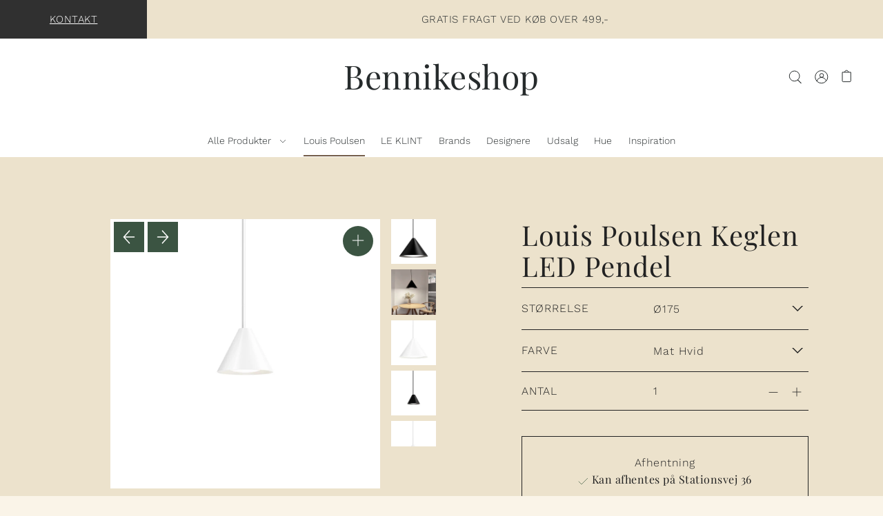

--- FILE ---
content_type: text/html; charset=utf-8
request_url: https://bennikeshop.dk/collections/louis-poulsen/products/keglen-pendel
body_size: 28450
content:
<!DOCTYPE html>
<html class="no-js supports-no-cookies" lang="da">
<head>
  <meta charset="utf-8">
  <meta http-equiv="X-UA-Compatible" content="IE=edge">
  <meta name="viewport" content="width=device-width,initial-scale=1">

  <!-- Establish early connection to external domains -->
  <link rel="preconnect" href="https://cdn.shopify.com" crossorigin>
  <link rel="preconnect" href="https://fonts.shopify.com" crossorigin>
  <link rel="preconnect" href="https://monorail-edge.shopifysvc.com">
  <link rel="preconnect" href="//ajax.googleapis.com" crossorigin /><!-- Preload onDomain stylesheets and script libraries -->
  <link rel="preload" href="//bennikeshop.dk/cdn/shop/t/2/assets/stylesheet.css?v=74304736287327383501641555512" as="style">
  <link rel="preload" as="font" href="//bennikeshop.dk/cdn/fonts/work_sans/worksans_n3.9147fb8a17f92eea90fbd0f4a12980752c760985.woff2" type="font/woff2" crossorigin>
  <link rel="preload" as="font" href="//bennikeshop.dk/cdn/fonts/work_sans/worksans_n3.9147fb8a17f92eea90fbd0f4a12980752c760985.woff2" type="font/woff2" crossorigin>
  <link rel="preload" as="font" href="//bennikeshop.dk/cdn/fonts/playfair_display/playfairdisplay_n4.9980f3e16959dc89137cc1369bfc3ae98af1deb9.woff2" type="font/woff2" crossorigin>
  <link rel="preload" href="//bennikeshop.dk/cdn/shop/t/2/assets/scripts.js?v=167647417271018294061641555513" as="script">
  <link rel="preload" href="//bennikeshop.dk/cdn/shop/t/2/assets/theme.js?v=130860731055733205841641555512" as="script">
<link rel="stylesheet" type="text/css" href="//cdn.jsdelivr.net/npm/slick-carousel@1.8.1/slick/slick.css"/>
  
<link rel="canonical" href="https://bennikeshop.dk/products/keglen-pendel"><title>Louis Poulsen Keglen LED Pendel &ndash; Bennikeshop</title>
  <meta name="description" content="Pendlens karakteristiske koniske skærme har en indbygget buet opal indsats. Det giver et smukt og blændfrit nedadrettet lys. Hver version af skærmen har sin egen måde at sprede lyset på, mens den hvide inderside sikrer, at lyset reflekteres optimalt. Der sendes også et blidt lys opad gennem en ensartet, diskret åbning " />

  

  <meta property="og:type" content="product">
  <meta property="og:title" content="Louis Poulsen Keglen LED Pendel">
  <meta property="og:url" content="https://bennikeshop.dk/products/keglen-pendel">
  <meta property="og:description" content="Pendlens karakteristiske koniske skærme har en indbygget buet opal indsats. Det giver et smukt og blændfrit nedadrettet lys. Hver version af skærmen har sin egen måde at sprede lyset på, mens den hvide inderside sikrer, at lyset reflekteres optimalt. Der sendes også et blidt lys opad gennem en ensartet, diskret åbning i toppen af skærmene, som bidrager til den behagelige stemning.
Kompatibel med forkants- og bagkantsdæmpere. Bemærk, at det lave strømforbrug på nogle produkter kan påvirke lysdæmpningen.
Ledning: 4 meterFatning: Indbygget LED (Skiftbar)
Historien bag lampen: Samarbejdet mellem Louis Poulsen og BIG Ideas startede med udviklingen af en pendel til Tirpitz-museet i Blåvand – en bygning, som BIG har tegnet til Vardemuseerne. Tirpitz-museet åbnede i 2017, og pendlens rå, galvaniserede overflade afspejler museets på én gang fine og robuste arkitektur, der smelter sammen med det vestjyske klitlandskab. Det kunstneriske og tekniske samarbejde mellem Louis Poulsen og BIG Ideas fortsatte og har nu resulteret i denne videreudvikling af Tirpitz Pendel, der passer smukt ind i enhver form for interiør. Målet med Keglen var at skabe et systematisk designsprog, der ville give mulighed for at udvikle en bred vifte af belysningstypologier. Med andre ord ønskede Bjarke Ingels, Jakob Lange og designteamet fra BIG Ideas at skabe en familie af lamper med de samme kvaliteter og designdetaljer i forskellige størrelser, men med hver sin unikke personlighed.">
  
    <meta property="og:image" content="http://bennikeshop.dk/cdn/shop/products/400_soty_800x.jpg?v=1674735345">
    <meta property="og:image:secure_url" content="https://bennikeshop.dk/cdn/shopifycloud/storefront/assets/no-image-2048-a2addb12_grande.gif">
  
    <meta property="og:image" content="http://bennikeshop.dk/cdn/shop/products/29525_2_800x.jpg?v=1674735345">
    <meta property="og:image:secure_url" content="https://bennikeshop.dk/cdn/shopifycloud/storefront/assets/no-image-2048-a2addb12_grande.gif">
  
    <meta property="og:image" content="http://bennikeshop.dk/cdn/shop/products/400_hvid_800x.jpg?v=1674735345">
    <meta property="og:image:secure_url" content="https://bennikeshop.dk/cdn/shopifycloud/storefront/assets/no-image-2048-a2addb12_grande.gif">
  
  <meta property="og:price:amount" content="3.345,00">
  <meta property="og:price:currency" content="DKK">

<meta property="og:site_name" content="Bennikeshop">



  <meta name="twitter:card" content="summary">


  <meta name="twitter:site" content="@">


  <meta name="twitter:title" content="Louis Poulsen Keglen LED Pendel">
  <meta name="twitter:description" content="Pendlens karakteristiske koniske skærme har en indbygget buet opal indsats. Det giver et smukt og blændfrit nedadrettet lys. Hver version af skærmen har sin egen måde at sprede lyset på, mens den hvid"><meta name="twitter:card" content="//bennikeshop.dk/cdn/shop/products/29525_2_1024x.jpg?v=1674735345">
    <meta name="twitter:image" content="//bennikeshop.dk/cdn/shop/products/29525_2_1024x.jpg?v=1674735345"><meta name="twitter:card" content="//bennikeshop.dk/cdn/shop/products/29525_2_1024x.jpg?v=1674735345">
    <meta name="twitter:image" content="//bennikeshop.dk/cdn/shop/products/29525_2_1024x.jpg?v=1674735345"><meta name="twitter:card" content="//bennikeshop.dk/cdn/shop/products/29525_2_1024x.jpg?v=1674735345">
    <meta name="twitter:image" content="//bennikeshop.dk/cdn/shop/products/29525_2_1024x.jpg?v=1674735345"><meta name="twitter:card" content="//bennikeshop.dk/cdn/shop/products/29525_2_1024x.jpg?v=1674735345">
    <meta name="twitter:image" content="//bennikeshop.dk/cdn/shop/products/29525_2_1024x.jpg?v=1674735345"><meta name="twitter:card" content="//bennikeshop.dk/cdn/shop/products/29525_2_1024x.jpg?v=1674735345">
    <meta name="twitter:image" content="//bennikeshop.dk/cdn/shop/products/29525_2_1024x.jpg?v=1674735345"><meta name="twitter:card" content="//bennikeshop.dk/cdn/shop/products/29525_2_1024x.jpg?v=1674735345">
    <meta name="twitter:image" content="//bennikeshop.dk/cdn/shop/products/29525_2_1024x.jpg?v=1674735345"><meta name="twitter:card" content="//bennikeshop.dk/cdn/shop/products/29525_2_1024x.jpg?v=1674735345">
    <meta name="twitter:image" content="//bennikeshop.dk/cdn/shop/products/29525_2_1024x.jpg?v=1674735345"><meta name="twitter:card" content="//bennikeshop.dk/cdn/shop/products/29525_2_1024x.jpg?v=1674735345">
    <meta name="twitter:image" content="//bennikeshop.dk/cdn/shop/products/29525_2_1024x.jpg?v=1674735345"><meta name="twitter:card" content="//bennikeshop.dk/cdn/shop/products/29525_2_1024x.jpg?v=1674735345">
    <meta name="twitter:image" content="//bennikeshop.dk/cdn/shop/products/29525_2_1024x.jpg?v=1674735345"><meta name="twitter:card" content="//bennikeshop.dk/cdn/shop/products/29525_2_1024x.jpg?v=1674735345">
    <meta name="twitter:image" content="//bennikeshop.dk/cdn/shop/products/29525_2_1024x.jpg?v=1674735345"><meta name="twitter:image:width" content="480">
  <meta name="twitter:image:height" content="480">


  
 <script type="application/ld+json">
   {
     "@context": "https://schema.org",
     "@type": "Product",
     "id": "keglen-pendel",
     "url": "https:\/\/bennikeshop.dk\/products\/keglen-pendel",
     "image": "\/\/bennikeshop.dk\/cdn\/shop\/products\/400_soty_1024x.jpg?v=1674735345",
     "name": "Louis Poulsen Keglen LED Pendel",
     "brand": "Louis Poulsen",
     "description": "Pendlens karakteristiske koniske skærme har en indbygget buet opal indsats. Det giver et smukt og blændfrit nedadrettet lys. Hver version af skærmen har sin egen måde at sprede lyset på, mens den hvide inderside sikrer, at lyset reflekteres optimalt. Der sendes også et blidt lys opad gennem en ensartet, diskret åbning i toppen af skærmene, som bidrager til den behagelige stemning.\nKompatibel med forkants- og bagkantsdæmpere. Bemærk, at det lave strømforbrug på nogle produkter kan påvirke lysdæmpningen.\nLedning: 4 meterFatning: Indbygget LED (Skiftbar)\nHistorien bag lampen: Samarbejdet mellem Louis Poulsen og BIG Ideas startede med udviklingen af en pendel til Tirpitz-museet i Blåvand – en bygning, som BIG har tegnet til Vardemuseerne. Tirpitz-museet åbnede i 2017, og pendlens rå, galvaniserede overflade afspejler museets på én gang fine og robuste arkitektur, der smelter sammen med det vestjyske klitlandskab. Det kunstneriske og tekniske samarbejde mellem Louis Poulsen og BIG Ideas fortsatte og har nu resulteret i denne videreudvikling af Tirpitz Pendel, der passer smukt ind i enhver form for interiør. Målet med Keglen var at skabe et systematisk designsprog, der ville give mulighed for at udvikle en bred vifte af belysningstypologier. Med andre ord ønskede Bjarke Ingels, Jakob Lange og designteamet fra BIG Ideas at skabe en familie af lamper med de samme kvaliteter og designdetaljer i forskellige størrelser, men med hver sin unikke personlighed.","sku": 42843841888472,"offers": {
       "@type": "Offer",
       "price": "3.345,00",
       "priceCurrency": "DKK",
       "availability": "http://schema.org/InStock",
       "priceValidUntil": "2030-01-01",
       "url": "\/products\/keglen-pendel"
     }}
 </script>


  <style data-shopify>
:root {
    --heading-family: "Playfair Display";
    --heading-weight: 400;
    --heading-style: normal;
    --heading-spacing: 1px;
    --heading-align: center;

    --main-family: "Work Sans";
    --main-weight: 300;
    --main-style: normal;
    --main-spacing: 0.5px;

    --nav-family: "Work Sans";
    --nav-weight: 300;
    --nav-style: normal;
    --nav-spacing: 0px;

    --font-size: 16px;
    --nav-size: 14px;
    --h1-size: 40px;
    --h2-size: 40px;
    --h3-size: 32px;

    --font-size-sm: calc(16px - 2px);

    --buttons-size: ;
    --buttons-transform: ;
    --buttons-border-weight: px;
    --buttons-corners: 0;
    --button-weight: 300;

    --form-border-weight: 1px;

    --keyboard-focus: #c8c8c8;
    --keyboard-border-style: dashed;
    --keyboard-border-weight: 1px;
    --keyboard-border-offset-weight: -1px;
    --age-text-color: #262b2c;
    --age-bg-color: #faf4e8;

    --customer-banner-height: px;

    --phone-number-text: #ffffff;
    --phone-number-background: #303030;
    --shop-note-text: #ffffff;
    --shop-note-background: #745d4a;
    --announcement-background: #ece2cc;
    --announcement-text: #262b2c;
    --header-wrapper-background: #ffffff;
    --logo-color: #262b2c;
    --header-links: #262b2c;
    --header-links-hover: #745D4A;
    --background: #faf4e8;
    --background-dark: #e8cc94;
    --secondary-bg: #FFFFFF;
    --accent-color: #745D4A;
    --heading-color: #262b2c;
    --text-color-light: #6d7b7e;
    --text-color: #262b2c;
    --link-color: #262b2c;
    --link-hover: #5a7057;
    --dotted-color: #262b2c;
    --box-shadow-color: #ECE2CC;
    --sale-color: #5a7057;
    --sale-color-light: #a8baa6;
    --sold-out: #262b2c;
    --sold-out-light: #6d7b7e;
    --new-icon: #303030;
    --new-icon-light: #7d7d7d;
    --error-msg-dark: #e73535;
    --error-msg-light: #f7bebe;
    --success-msg-dark: #5a7057;
    --success-msg-light: #a8baa6;
    --button-border: #262b2c;
    --button-text: #262b2c;
    --button-border-hover: #262b2c;
    --button-text-hover: #262b2c;
    --button-bg: rgba(0,0,0,0);
    --button-bg-hover: rgba(0,0,0,0);
    --button-secondary-bg: #3b5442;
    --button-secondary-text: #faf4e8;
    --button-secondary-bg-hover: #262b2c;
    --button-secondary-text-hover: #faf4e8;
    --dropdown-link-color: #262b2c;
    --dropdown-bg-color: #ece2cc;
    --dropdown-hover-link-color: #5a7057;
    --directional-bg: #3b5442;
    --directional-hover-bg: #5a7057;
    --directional-text: #ffffff;
    --directional-text-hover: #ffffff;
    --accordion-text: #262b2c;
    --accordion-header-bg: #faf4e8;
    --accordion-content-bg: #FFFFFF;
    --swatch-text: ;
    --swatch-bg: ;
    --swatch-border: ;
    --swatch-selected-text: ;
    --swatch-selected-bg: ;
    --swatch-selected-border: ;
    --prefooter-bg: #ece2cc;
    --prefooter-text: #262b2c;
    --prefooter-button-bg: #262b2c;
    --prefooter-button-text: #faf4e8;
    --footer-bg: #262b2c;
    --footer-bg-light: #32383a;
    --footer-border: #faf4e8;
    --footer-header: #faf4e8;
    --footer-text: #faf4e8;
    --footer-link-hover: #ece2cc;
    --footer-darker: #dfb86a;
    --footer-icon-fill: #FAF4E8;
    --footer-icon-hover: #5A7057;
    --icon-fill: #303030;
    --icon-hover: #5A7057;
    --free-shipping-bg: #ac5f1f;
    --free-shipping-text: #fff;
    --slideshow-btn-height: 34px;
    --slideshow-btn-width: 34px;
    --masonry-padding: 20px;
    --color-body-text: var(--text-color);
    --color-body: var(--background);
    --color-bg: var(--background);
    --disabled-text: #a2adaf;
    --section-padding: 60px;

    --star-active: rgb(38, 43, 44);
    --star-inactive: rgb(109, 123, 126);
  }
  @media (max-width: 740px) {
    :root {
      --font-size: calc(16px - (16px * 0.15));
      --nav-size: calc(14px - (14px * 0.15));
      --h1-size: calc(40px - (40px * 0.15));
      --h2-size: calc(40px - (40px * 0.15));
      --h3-size: calc(32px - (32px * 0.15));
    }
  }
</style>


  <link rel="stylesheet" href="//bennikeshop.dk/cdn/shop/t/2/assets/stylesheet.css?v=74304736287327383501641555512">
  <link rel="stylesheet" href="//bennikeshop.dk/cdn/shop/t/2/assets/generaxion.css?v=45248412711496784911663590123">

  <style>
  @font-face {
  font-family: "Work Sans";
  font-weight: 300;
  font-style: normal;
  font-display: swap;
  src: url("//bennikeshop.dk/cdn/fonts/work_sans/worksans_n3.9147fb8a17f92eea90fbd0f4a12980752c760985.woff2") format("woff2"),
       url("//bennikeshop.dk/cdn/fonts/work_sans/worksans_n3.77ff01b19c0b08f0c3cb6da29ec620c1042f8122.woff") format("woff");
}

  @font-face {
  font-family: "Work Sans";
  font-weight: 300;
  font-style: normal;
  font-display: swap;
  src: url("//bennikeshop.dk/cdn/fonts/work_sans/worksans_n3.9147fb8a17f92eea90fbd0f4a12980752c760985.woff2") format("woff2"),
       url("//bennikeshop.dk/cdn/fonts/work_sans/worksans_n3.77ff01b19c0b08f0c3cb6da29ec620c1042f8122.woff") format("woff");
}

  @font-face {
  font-family: "Playfair Display";
  font-weight: 400;
  font-style: normal;
  font-display: swap;
  src: url("//bennikeshop.dk/cdn/fonts/playfair_display/playfairdisplay_n4.9980f3e16959dc89137cc1369bfc3ae98af1deb9.woff2") format("woff2"),
       url("//bennikeshop.dk/cdn/fonts/playfair_display/playfairdisplay_n4.c562b7c8e5637886a811d2a017f9e023166064ee.woff") format("woff");
}

  @font-face {
  font-family: "Work Sans";
  font-weight: 400;
  font-style: normal;
  font-display: swap;
  src: url("//bennikeshop.dk/cdn/fonts/work_sans/worksans_n4.b7973b3d07d0ace13de1b1bea9c45759cdbe12cf.woff2") format("woff2"),
       url("//bennikeshop.dk/cdn/fonts/work_sans/worksans_n4.cf5ceb1e6d373a9505e637c1aff0a71d0959556d.woff") format("woff");
}

  @font-face {
  font-family: "Work Sans";
  font-weight: 300;
  font-style: italic;
  font-display: swap;
  src: url("//bennikeshop.dk/cdn/fonts/work_sans/worksans_i3.e7200b0f85001676adc09f426fbd02b36a101a79.woff2") format("woff2"),
       url("//bennikeshop.dk/cdn/fonts/work_sans/worksans_i3.0b982862aa9814c0aaffa6cc9483d154d9607297.woff") format("woff");
}

  @font-face {
  font-family: "Work Sans";
  font-weight: 400;
  font-style: italic;
  font-display: swap;
  src: url("//bennikeshop.dk/cdn/fonts/work_sans/worksans_i4.16ff51e3e71fc1d09ff97b9ff9ccacbeeb384ec4.woff2") format("woff2"),
       url("//bennikeshop.dk/cdn/fonts/work_sans/worksans_i4.ed4a1418cba5b7f04f79e4d5c8a5f1a6bd34f23b.woff") format("woff");
}

  </style>
<script>
  window.generaxion = window.generaxion || {};
  </script>
  <script>window.performance && window.performance.mark && window.performance.mark('shopify.content_for_header.start');</script><meta name="facebook-domain-verification" content="4t9gbqf4yevud6sglha3xf3c4v5dcg">
<meta name="facebook-domain-verification" content="w55ap66dbyvstuzkfhcwiywb69ms0n">
<meta id="shopify-digital-wallet" name="shopify-digital-wallet" content="/62071963864/digital_wallets/dialog">
<link rel="alternate" type="application/json+oembed" href="https://bennikeshop.dk/products/keglen-pendel.oembed">
<script async="async" src="/checkouts/internal/preloads.js?locale=da-DK"></script>
<script id="shopify-features" type="application/json">{"accessToken":"31170f815276695c8171e8c403491f96","betas":["rich-media-storefront-analytics"],"domain":"bennikeshop.dk","predictiveSearch":true,"shopId":62071963864,"locale":"da"}</script>
<script>var Shopify = Shopify || {};
Shopify.shop = "bennike-genrx.myshopify.com";
Shopify.locale = "da";
Shopify.currency = {"active":"DKK","rate":"1.0"};
Shopify.country = "DK";
Shopify.theme = {"name":"Foodie","id":129959067864,"schema_name":"Foodie","schema_version":"2.3","theme_store_id":918,"role":"main"};
Shopify.theme.handle = "null";
Shopify.theme.style = {"id":null,"handle":null};
Shopify.cdnHost = "bennikeshop.dk/cdn";
Shopify.routes = Shopify.routes || {};
Shopify.routes.root = "/";</script>
<script type="module">!function(o){(o.Shopify=o.Shopify||{}).modules=!0}(window);</script>
<script>!function(o){function n(){var o=[];function n(){o.push(Array.prototype.slice.apply(arguments))}return n.q=o,n}var t=o.Shopify=o.Shopify||{};t.loadFeatures=n(),t.autoloadFeatures=n()}(window);</script>
<script id="shop-js-analytics" type="application/json">{"pageType":"product"}</script>
<script defer="defer" async type="module" src="//bennikeshop.dk/cdn/shopifycloud/shop-js/modules/v2/client.init-shop-cart-sync_CZhtWSFA.da.esm.js"></script>
<script defer="defer" async type="module" src="//bennikeshop.dk/cdn/shopifycloud/shop-js/modules/v2/chunk.common_DX1U1quQ.esm.js"></script>
<script type="module">
  await import("//bennikeshop.dk/cdn/shopifycloud/shop-js/modules/v2/client.init-shop-cart-sync_CZhtWSFA.da.esm.js");
await import("//bennikeshop.dk/cdn/shopifycloud/shop-js/modules/v2/chunk.common_DX1U1quQ.esm.js");

  window.Shopify.SignInWithShop?.initShopCartSync?.({"fedCMEnabled":true,"windoidEnabled":true});

</script>
<script id="__st">var __st={"a":62071963864,"offset":3600,"reqid":"c9096f7a-2aa9-4325-ac76-ac969e2545da-1763846842","pageurl":"bennikeshop.dk\/collections\/louis-poulsen\/products\/keglen-pendel","u":"30a28601465d","p":"product","rtyp":"product","rid":7685195071704};</script>
<script>window.ShopifyPaypalV4VisibilityTracking = true;</script>
<script id="captcha-bootstrap">!function(){'use strict';const t='contact',e='account',n='new_comment',o=[[t,t],['blogs',n],['comments',n],[t,'customer']],c=[[e,'customer_login'],[e,'guest_login'],[e,'recover_customer_password'],[e,'create_customer']],r=t=>t.map((([t,e])=>`form[action*='/${t}']:not([data-nocaptcha='true']) input[name='form_type'][value='${e}']`)).join(','),a=t=>()=>t?[...document.querySelectorAll(t)].map((t=>t.form)):[];function s(){const t=[...o],e=r(t);return a(e)}const i='password',u='form_key',d=['recaptcha-v3-token','g-recaptcha-response','h-captcha-response',i],f=()=>{try{return window.sessionStorage}catch{return}},m='__shopify_v',_=t=>t.elements[u];function p(t,e,n=!1){try{const o=window.sessionStorage,c=JSON.parse(o.getItem(e)),{data:r}=function(t){const{data:e,action:n}=t;return t[m]||n?{data:e,action:n}:{data:t,action:n}}(c);for(const[e,n]of Object.entries(r))t.elements[e]&&(t.elements[e].value=n);n&&o.removeItem(e)}catch(o){console.error('form repopulation failed',{error:o})}}const l='form_type',E='cptcha';function T(t){t.dataset[E]=!0}const w=window,h=w.document,L='Shopify',v='ce_forms',y='captcha';let A=!1;((t,e)=>{const n=(g='f06e6c50-85a8-45c8-87d0-21a2b65856fe',I='https://cdn.shopify.com/shopifycloud/storefront-forms-hcaptcha/ce_storefront_forms_captcha_hcaptcha.v1.5.2.iife.js',D={infoText:'Beskyttet af hCaptcha',privacyText:'Beskyttelse af persondata',termsText:'Vilkår'},(t,e,n)=>{const o=w[L][v],c=o.bindForm;if(c)return c(t,g,e,D).then(n);var r;o.q.push([[t,g,e,D],n]),r=I,A||(h.body.append(Object.assign(h.createElement('script'),{id:'captcha-provider',async:!0,src:r})),A=!0)});var g,I,D;w[L]=w[L]||{},w[L][v]=w[L][v]||{},w[L][v].q=[],w[L][y]=w[L][y]||{},w[L][y].protect=function(t,e){n(t,void 0,e),T(t)},Object.freeze(w[L][y]),function(t,e,n,w,h,L){const[v,y,A,g]=function(t,e,n){const i=e?o:[],u=t?c:[],d=[...i,...u],f=r(d),m=r(i),_=r(d.filter((([t,e])=>n.includes(e))));return[a(f),a(m),a(_),s()]}(w,h,L),I=t=>{const e=t.target;return e instanceof HTMLFormElement?e:e&&e.form},D=t=>v().includes(t);t.addEventListener('submit',(t=>{const e=I(t);if(!e)return;const n=D(e)&&!e.dataset.hcaptchaBound&&!e.dataset.recaptchaBound,o=_(e),c=g().includes(e)&&(!o||!o.value);(n||c)&&t.preventDefault(),c&&!n&&(function(t){try{if(!f())return;!function(t){const e=f();if(!e)return;const n=_(t);if(!n)return;const o=n.value;o&&e.removeItem(o)}(t);const e=Array.from(Array(32),(()=>Math.random().toString(36)[2])).join('');!function(t,e){_(t)||t.append(Object.assign(document.createElement('input'),{type:'hidden',name:u})),t.elements[u].value=e}(t,e),function(t,e){const n=f();if(!n)return;const o=[...t.querySelectorAll(`input[type='${i}']`)].map((({name:t})=>t)),c=[...d,...o],r={};for(const[a,s]of new FormData(t).entries())c.includes(a)||(r[a]=s);n.setItem(e,JSON.stringify({[m]:1,action:t.action,data:r}))}(t,e)}catch(e){console.error('failed to persist form',e)}}(e),e.submit())}));const S=(t,e)=>{t&&!t.dataset[E]&&(n(t,e.some((e=>e===t))),T(t))};for(const o of['focusin','change'])t.addEventListener(o,(t=>{const e=I(t);D(e)&&S(e,y())}));const B=e.get('form_key'),M=e.get(l),P=B&&M;t.addEventListener('DOMContentLoaded',(()=>{const t=y();if(P)for(const e of t)e.elements[l].value===M&&p(e,B);[...new Set([...A(),...v().filter((t=>'true'===t.dataset.shopifyCaptcha))])].forEach((e=>S(e,t)))}))}(h,new URLSearchParams(w.location.search),n,t,e,['guest_login'])})(!0,!0)}();</script>
<script integrity="sha256-52AcMU7V7pcBOXWImdc/TAGTFKeNjmkeM1Pvks/DTgc=" data-source-attribution="shopify.loadfeatures" defer="defer" src="//bennikeshop.dk/cdn/shopifycloud/storefront/assets/storefront/load_feature-81c60534.js" crossorigin="anonymous"></script>
<script data-source-attribution="shopify.dynamic_checkout.dynamic.init">var Shopify=Shopify||{};Shopify.PaymentButton=Shopify.PaymentButton||{isStorefrontPortableWallets:!0,init:function(){window.Shopify.PaymentButton.init=function(){};var t=document.createElement("script");t.src="https://bennikeshop.dk/cdn/shopifycloud/portable-wallets/latest/portable-wallets.da.js",t.type="module",document.head.appendChild(t)}};
</script>
<script data-source-attribution="shopify.dynamic_checkout.buyer_consent">
  function portableWalletsHideBuyerConsent(e){var t=document.getElementById("shopify-buyer-consent"),n=document.getElementById("shopify-subscription-policy-button");t&&n&&(t.classList.add("hidden"),t.setAttribute("aria-hidden","true"),n.removeEventListener("click",e))}function portableWalletsShowBuyerConsent(e){var t=document.getElementById("shopify-buyer-consent"),n=document.getElementById("shopify-subscription-policy-button");t&&n&&(t.classList.remove("hidden"),t.removeAttribute("aria-hidden"),n.addEventListener("click",e))}window.Shopify?.PaymentButton&&(window.Shopify.PaymentButton.hideBuyerConsent=portableWalletsHideBuyerConsent,window.Shopify.PaymentButton.showBuyerConsent=portableWalletsShowBuyerConsent);
</script>
<script data-source-attribution="shopify.dynamic_checkout.cart.bootstrap">document.addEventListener("DOMContentLoaded",(function(){function t(){return document.querySelector("shopify-accelerated-checkout-cart, shopify-accelerated-checkout")}if(t())Shopify.PaymentButton.init();else{new MutationObserver((function(e,n){t()&&(Shopify.PaymentButton.init(),n.disconnect())})).observe(document.body,{childList:!0,subtree:!0})}}));
</script>

<script>window.performance && window.performance.mark && window.performance.mark('shopify.content_for_header.end');</script>
<link href="https://monorail-edge.shopifysvc.com" rel="dns-prefetch">
<script>(function(){if ("sendBeacon" in navigator && "performance" in window) {try {var session_token_from_headers = performance.getEntriesByType('navigation')[0].serverTiming.find(x => x.name == '_s').description;} catch {var session_token_from_headers = undefined;}var session_cookie_matches = document.cookie.match(/_shopify_s=([^;]*)/);var session_token_from_cookie = session_cookie_matches && session_cookie_matches.length === 2 ? session_cookie_matches[1] : "";var session_token = session_token_from_headers || session_token_from_cookie || "";function handle_abandonment_event(e) {var entries = performance.getEntries().filter(function(entry) {return /monorail-edge.shopifysvc.com/.test(entry.name);});if (!window.abandonment_tracked && entries.length === 0) {window.abandonment_tracked = true;var currentMs = Date.now();var navigation_start = performance.timing.navigationStart;var payload = {shop_id: 62071963864,url: window.location.href,navigation_start,duration: currentMs - navigation_start,session_token,page_type: "product"};window.navigator.sendBeacon("https://monorail-edge.shopifysvc.com/v1/produce", JSON.stringify({schema_id: "online_store_buyer_site_abandonment/1.1",payload: payload,metadata: {event_created_at_ms: currentMs,event_sent_at_ms: currentMs}}));}}window.addEventListener('pagehide', handle_abandonment_event);}}());</script>
<script id="web-pixels-manager-setup">(function e(e,d,r,n,o){if(void 0===o&&(o={}),!Boolean(null===(a=null===(i=window.Shopify)||void 0===i?void 0:i.analytics)||void 0===a?void 0:a.replayQueue)){var i,a;window.Shopify=window.Shopify||{};var t=window.Shopify;t.analytics=t.analytics||{};var s=t.analytics;s.replayQueue=[],s.publish=function(e,d,r){return s.replayQueue.push([e,d,r]),!0};try{self.performance.mark("wpm:start")}catch(e){}var l=function(){var e={modern:/Edge?\/(1{2}[4-9]|1[2-9]\d|[2-9]\d{2}|\d{4,})\.\d+(\.\d+|)|Firefox\/(1{2}[4-9]|1[2-9]\d|[2-9]\d{2}|\d{4,})\.\d+(\.\d+|)|Chrom(ium|e)\/(9{2}|\d{3,})\.\d+(\.\d+|)|(Maci|X1{2}).+ Version\/(15\.\d+|(1[6-9]|[2-9]\d|\d{3,})\.\d+)([,.]\d+|)( \(\w+\)|)( Mobile\/\w+|) Safari\/|Chrome.+OPR\/(9{2}|\d{3,})\.\d+\.\d+|(CPU[ +]OS|iPhone[ +]OS|CPU[ +]iPhone|CPU IPhone OS|CPU iPad OS)[ +]+(15[._]\d+|(1[6-9]|[2-9]\d|\d{3,})[._]\d+)([._]\d+|)|Android:?[ /-](13[3-9]|1[4-9]\d|[2-9]\d{2}|\d{4,})(\.\d+|)(\.\d+|)|Android.+Firefox\/(13[5-9]|1[4-9]\d|[2-9]\d{2}|\d{4,})\.\d+(\.\d+|)|Android.+Chrom(ium|e)\/(13[3-9]|1[4-9]\d|[2-9]\d{2}|\d{4,})\.\d+(\.\d+|)|SamsungBrowser\/([2-9]\d|\d{3,})\.\d+/,legacy:/Edge?\/(1[6-9]|[2-9]\d|\d{3,})\.\d+(\.\d+|)|Firefox\/(5[4-9]|[6-9]\d|\d{3,})\.\d+(\.\d+|)|Chrom(ium|e)\/(5[1-9]|[6-9]\d|\d{3,})\.\d+(\.\d+|)([\d.]+$|.*Safari\/(?![\d.]+ Edge\/[\d.]+$))|(Maci|X1{2}).+ Version\/(10\.\d+|(1[1-9]|[2-9]\d|\d{3,})\.\d+)([,.]\d+|)( \(\w+\)|)( Mobile\/\w+|) Safari\/|Chrome.+OPR\/(3[89]|[4-9]\d|\d{3,})\.\d+\.\d+|(CPU[ +]OS|iPhone[ +]OS|CPU[ +]iPhone|CPU IPhone OS|CPU iPad OS)[ +]+(10[._]\d+|(1[1-9]|[2-9]\d|\d{3,})[._]\d+)([._]\d+|)|Android:?[ /-](13[3-9]|1[4-9]\d|[2-9]\d{2}|\d{4,})(\.\d+|)(\.\d+|)|Mobile Safari.+OPR\/([89]\d|\d{3,})\.\d+\.\d+|Android.+Firefox\/(13[5-9]|1[4-9]\d|[2-9]\d{2}|\d{4,})\.\d+(\.\d+|)|Android.+Chrom(ium|e)\/(13[3-9]|1[4-9]\d|[2-9]\d{2}|\d{4,})\.\d+(\.\d+|)|Android.+(UC? ?Browser|UCWEB|U3)[ /]?(15\.([5-9]|\d{2,})|(1[6-9]|[2-9]\d|\d{3,})\.\d+)\.\d+|SamsungBrowser\/(5\.\d+|([6-9]|\d{2,})\.\d+)|Android.+MQ{2}Browser\/(14(\.(9|\d{2,})|)|(1[5-9]|[2-9]\d|\d{3,})(\.\d+|))(\.\d+|)|K[Aa][Ii]OS\/(3\.\d+|([4-9]|\d{2,})\.\d+)(\.\d+|)/},d=e.modern,r=e.legacy,n=navigator.userAgent;return n.match(d)?"modern":n.match(r)?"legacy":"unknown"}(),u="modern"===l?"modern":"legacy",c=(null!=n?n:{modern:"",legacy:""})[u],f=function(e){return[e.baseUrl,"/wpm","/b",e.hashVersion,"modern"===e.buildTarget?"m":"l",".js"].join("")}({baseUrl:d,hashVersion:r,buildTarget:u}),m=function(e){var d=e.version,r=e.bundleTarget,n=e.surface,o=e.pageUrl,i=e.monorailEndpoint;return{emit:function(e){var a=e.status,t=e.errorMsg,s=(new Date).getTime(),l=JSON.stringify({metadata:{event_sent_at_ms:s},events:[{schema_id:"web_pixels_manager_load/3.1",payload:{version:d,bundle_target:r,page_url:o,status:a,surface:n,error_msg:t},metadata:{event_created_at_ms:s}}]});if(!i)return console&&console.warn&&console.warn("[Web Pixels Manager] No Monorail endpoint provided, skipping logging."),!1;try{return self.navigator.sendBeacon.bind(self.navigator)(i,l)}catch(e){}var u=new XMLHttpRequest;try{return u.open("POST",i,!0),u.setRequestHeader("Content-Type","text/plain"),u.send(l),!0}catch(e){return console&&console.warn&&console.warn("[Web Pixels Manager] Got an unhandled error while logging to Monorail."),!1}}}}({version:r,bundleTarget:l,surface:e.surface,pageUrl:self.location.href,monorailEndpoint:e.monorailEndpoint});try{o.browserTarget=l,function(e){var d=e.src,r=e.async,n=void 0===r||r,o=e.onload,i=e.onerror,a=e.sri,t=e.scriptDataAttributes,s=void 0===t?{}:t,l=document.createElement("script"),u=document.querySelector("head"),c=document.querySelector("body");if(l.async=n,l.src=d,a&&(l.integrity=a,l.crossOrigin="anonymous"),s)for(var f in s)if(Object.prototype.hasOwnProperty.call(s,f))try{l.dataset[f]=s[f]}catch(e){}if(o&&l.addEventListener("load",o),i&&l.addEventListener("error",i),u)u.appendChild(l);else{if(!c)throw new Error("Did not find a head or body element to append the script");c.appendChild(l)}}({src:f,async:!0,onload:function(){if(!function(){var e,d;return Boolean(null===(d=null===(e=window.Shopify)||void 0===e?void 0:e.analytics)||void 0===d?void 0:d.initialized)}()){var d=window.webPixelsManager.init(e)||void 0;if(d){var r=window.Shopify.analytics;r.replayQueue.forEach((function(e){var r=e[0],n=e[1],o=e[2];d.publishCustomEvent(r,n,o)})),r.replayQueue=[],r.publish=d.publishCustomEvent,r.visitor=d.visitor,r.initialized=!0}}},onerror:function(){return m.emit({status:"failed",errorMsg:"".concat(f," has failed to load")})},sri:function(e){var d=/^sha384-[A-Za-z0-9+/=]+$/;return"string"==typeof e&&d.test(e)}(c)?c:"",scriptDataAttributes:o}),m.emit({status:"loading"})}catch(e){m.emit({status:"failed",errorMsg:(null==e?void 0:e.message)||"Unknown error"})}}})({shopId: 62071963864,storefrontBaseUrl: "https://bennikeshop.dk",extensionsBaseUrl: "https://extensions.shopifycdn.com/cdn/shopifycloud/web-pixels-manager",monorailEndpoint: "https://monorail-edge.shopifysvc.com/unstable/produce_batch",surface: "storefront-renderer",enabledBetaFlags: ["2dca8a86"],webPixelsConfigList: [{"id":"390889800","configuration":"{\"pixel_id\":\"829385757718866\",\"pixel_type\":\"facebook_pixel\",\"metaapp_system_user_token\":\"-\"}","eventPayloadVersion":"v1","runtimeContext":"OPEN","scriptVersion":"ca16bc87fe92b6042fbaa3acc2fbdaa6","type":"APP","apiClientId":2329312,"privacyPurposes":["ANALYTICS","MARKETING","SALE_OF_DATA"],"dataSharingAdjustments":{"protectedCustomerApprovalScopes":["read_customer_address","read_customer_email","read_customer_name","read_customer_personal_data","read_customer_phone"]}},{"id":"shopify-app-pixel","configuration":"{}","eventPayloadVersion":"v1","runtimeContext":"STRICT","scriptVersion":"0450","apiClientId":"shopify-pixel","type":"APP","privacyPurposes":["ANALYTICS","MARKETING"]},{"id":"shopify-custom-pixel","eventPayloadVersion":"v1","runtimeContext":"LAX","scriptVersion":"0450","apiClientId":"shopify-pixel","type":"CUSTOM","privacyPurposes":["ANALYTICS","MARKETING"]}],isMerchantRequest: false,initData: {"shop":{"name":"Bennikeshop","paymentSettings":{"currencyCode":"DKK"},"myshopifyDomain":"bennike-genrx.myshopify.com","countryCode":"DK","storefrontUrl":"https:\/\/bennikeshop.dk"},"customer":null,"cart":null,"checkout":null,"productVariants":[{"price":{"amount":3345.0,"currencyCode":"DKK"},"product":{"title":"Louis Poulsen Keglen LED Pendel","vendor":"Louis Poulsen","id":"7685195071704","untranslatedTitle":"Louis Poulsen Keglen LED Pendel","url":"\/products\/keglen-pendel","type":"Pendel"},"id":"42843841888472","image":{"src":"\/\/bennikeshop.dk\/cdn\/shop\/products\/175_hvid.jpg?v=1674735345"},"sku":"","title":"Ø175 \/ Mat Hvid","untranslatedTitle":"Ø175 \/ Mat Hvid"},{"price":{"amount":3345.0,"currencyCode":"DKK"},"product":{"title":"Louis Poulsen Keglen LED Pendel","vendor":"Louis Poulsen","id":"7685195071704","untranslatedTitle":"Louis Poulsen Keglen LED Pendel","url":"\/products\/keglen-pendel","type":"Pendel"},"id":"42843841921240","image":{"src":"\/\/bennikeshop.dk\/cdn\/shop\/products\/175_sort.jpg?v=1674735345"},"sku":"","title":"Ø175 \/ Mat sort","untranslatedTitle":"Ø175 \/ Mat sort"},{"price":{"amount":4545.0,"currencyCode":"DKK"},"product":{"title":"Louis Poulsen Keglen LED Pendel","vendor":"Louis Poulsen","id":"7685195071704","untranslatedTitle":"Louis Poulsen Keglen LED Pendel","url":"\/products\/keglen-pendel","type":"Pendel"},"id":"42843841954008","image":{"src":"\/\/bennikeshop.dk\/cdn\/shop\/products\/250_hvid.jpg?v=1674735345"},"sku":"","title":"Ø250 \/ Mat Hvid","untranslatedTitle":"Ø250 \/ Mat Hvid"},{"price":{"amount":4545.0,"currencyCode":"DKK"},"product":{"title":"Louis Poulsen Keglen LED Pendel","vendor":"Louis Poulsen","id":"7685195071704","untranslatedTitle":"Louis Poulsen Keglen LED Pendel","url":"\/products\/keglen-pendel","type":"Pendel"},"id":"42843841986776","image":{"src":"\/\/bennikeshop.dk\/cdn\/shop\/products\/250_sort.jpg?v=1674735345"},"sku":"","title":"Ø250 \/ Mat sort","untranslatedTitle":"Ø250 \/ Mat sort"},{"price":{"amount":6145.0,"currencyCode":"DKK"},"product":{"title":"Louis Poulsen Keglen LED Pendel","vendor":"Louis Poulsen","id":"7685195071704","untranslatedTitle":"Louis Poulsen Keglen LED Pendel","url":"\/products\/keglen-pendel","type":"Pendel"},"id":"42843842019544","image":{"src":"\/\/bennikeshop.dk\/cdn\/shop\/products\/400_hvid.jpg?v=1674735345"},"sku":"","title":"Ø400 \/ Mat Hvid","untranslatedTitle":"Ø400 \/ Mat Hvid"},{"price":{"amount":6145.0,"currencyCode":"DKK"},"product":{"title":"Louis Poulsen Keglen LED Pendel","vendor":"Louis Poulsen","id":"7685195071704","untranslatedTitle":"Louis Poulsen Keglen LED Pendel","url":"\/products\/keglen-pendel","type":"Pendel"},"id":"42843842052312","image":{"src":"\/\/bennikeshop.dk\/cdn\/shop\/products\/400_soty.jpg?v=1674735345"},"sku":"","title":"Ø400 \/ Mat sort","untranslatedTitle":"Ø400 \/ Mat sort"},{"price":{"amount":9345.0,"currencyCode":"DKK"},"product":{"title":"Louis Poulsen Keglen LED Pendel","vendor":"Louis Poulsen","id":"7685195071704","untranslatedTitle":"Louis Poulsen Keglen LED Pendel","url":"\/products\/keglen-pendel","type":"Pendel"},"id":"42843842085080","image":{"src":"\/\/bennikeshop.dk\/cdn\/shop\/products\/650_hvid.jpg?v=1674735345"},"sku":"","title":"Ø650 \/ Mat Hvid","untranslatedTitle":"Ø650 \/ Mat Hvid"},{"price":{"amount":9345.0,"currencyCode":"DKK"},"product":{"title":"Louis Poulsen Keglen LED Pendel","vendor":"Louis Poulsen","id":"7685195071704","untranslatedTitle":"Louis Poulsen Keglen LED Pendel","url":"\/products\/keglen-pendel","type":"Pendel"},"id":"42843842117848","image":{"src":"\/\/bennikeshop.dk\/cdn\/shop\/products\/650_sort.jpg?v=1674735345"},"sku":"","title":"Ø650 \/ Mat sort","untranslatedTitle":"Ø650 \/ Mat sort"}],"purchasingCompany":null},},"https://bennikeshop.dk/cdn","ae1676cfwd2530674p4253c800m34e853cb",{"modern":"","legacy":""},{"shopId":"62071963864","storefrontBaseUrl":"https:\/\/bennikeshop.dk","extensionBaseUrl":"https:\/\/extensions.shopifycdn.com\/cdn\/shopifycloud\/web-pixels-manager","surface":"storefront-renderer","enabledBetaFlags":"[\"2dca8a86\"]","isMerchantRequest":"false","hashVersion":"ae1676cfwd2530674p4253c800m34e853cb","publish":"custom","events":"[[\"page_viewed\",{}],[\"product_viewed\",{\"productVariant\":{\"price\":{\"amount\":3345.0,\"currencyCode\":\"DKK\"},\"product\":{\"title\":\"Louis Poulsen Keglen LED Pendel\",\"vendor\":\"Louis Poulsen\",\"id\":\"7685195071704\",\"untranslatedTitle\":\"Louis Poulsen Keglen LED Pendel\",\"url\":\"\/products\/keglen-pendel\",\"type\":\"Pendel\"},\"id\":\"42843841888472\",\"image\":{\"src\":\"\/\/bennikeshop.dk\/cdn\/shop\/products\/175_hvid.jpg?v=1674735345\"},\"sku\":\"\",\"title\":\"Ø175 \/ Mat Hvid\",\"untranslatedTitle\":\"Ø175 \/ Mat Hvid\"}}]]"});</script><script>
  window.ShopifyAnalytics = window.ShopifyAnalytics || {};
  window.ShopifyAnalytics.meta = window.ShopifyAnalytics.meta || {};
  window.ShopifyAnalytics.meta.currency = 'DKK';
  var meta = {"product":{"id":7685195071704,"gid":"gid:\/\/shopify\/Product\/7685195071704","vendor":"Louis Poulsen","type":"Pendel","variants":[{"id":42843841888472,"price":334500,"name":"Louis Poulsen Keglen LED Pendel - Ø175 \/ Mat Hvid","public_title":"Ø175 \/ Mat Hvid","sku":""},{"id":42843841921240,"price":334500,"name":"Louis Poulsen Keglen LED Pendel - Ø175 \/ Mat sort","public_title":"Ø175 \/ Mat sort","sku":""},{"id":42843841954008,"price":454500,"name":"Louis Poulsen Keglen LED Pendel - Ø250 \/ Mat Hvid","public_title":"Ø250 \/ Mat Hvid","sku":""},{"id":42843841986776,"price":454500,"name":"Louis Poulsen Keglen LED Pendel - Ø250 \/ Mat sort","public_title":"Ø250 \/ Mat sort","sku":""},{"id":42843842019544,"price":614500,"name":"Louis Poulsen Keglen LED Pendel - Ø400 \/ Mat Hvid","public_title":"Ø400 \/ Mat Hvid","sku":""},{"id":42843842052312,"price":614500,"name":"Louis Poulsen Keglen LED Pendel - Ø400 \/ Mat sort","public_title":"Ø400 \/ Mat sort","sku":""},{"id":42843842085080,"price":934500,"name":"Louis Poulsen Keglen LED Pendel - Ø650 \/ Mat Hvid","public_title":"Ø650 \/ Mat Hvid","sku":""},{"id":42843842117848,"price":934500,"name":"Louis Poulsen Keglen LED Pendel - Ø650 \/ Mat sort","public_title":"Ø650 \/ Mat sort","sku":""}],"remote":false},"page":{"pageType":"product","resourceType":"product","resourceId":7685195071704}};
  for (var attr in meta) {
    window.ShopifyAnalytics.meta[attr] = meta[attr];
  }
</script>
<script class="analytics">
  (function () {
    var customDocumentWrite = function(content) {
      var jquery = null;

      if (window.jQuery) {
        jquery = window.jQuery;
      } else if (window.Checkout && window.Checkout.$) {
        jquery = window.Checkout.$;
      }

      if (jquery) {
        jquery('body').append(content);
      }
    };

    var hasLoggedConversion = function(token) {
      if (token) {
        return document.cookie.indexOf('loggedConversion=' + token) !== -1;
      }
      return false;
    }

    var setCookieIfConversion = function(token) {
      if (token) {
        var twoMonthsFromNow = new Date(Date.now());
        twoMonthsFromNow.setMonth(twoMonthsFromNow.getMonth() + 2);

        document.cookie = 'loggedConversion=' + token + '; expires=' + twoMonthsFromNow;
      }
    }

    var trekkie = window.ShopifyAnalytics.lib = window.trekkie = window.trekkie || [];
    if (trekkie.integrations) {
      return;
    }
    trekkie.methods = [
      'identify',
      'page',
      'ready',
      'track',
      'trackForm',
      'trackLink'
    ];
    trekkie.factory = function(method) {
      return function() {
        var args = Array.prototype.slice.call(arguments);
        args.unshift(method);
        trekkie.push(args);
        return trekkie;
      };
    };
    for (var i = 0; i < trekkie.methods.length; i++) {
      var key = trekkie.methods[i];
      trekkie[key] = trekkie.factory(key);
    }
    trekkie.load = function(config) {
      trekkie.config = config || {};
      trekkie.config.initialDocumentCookie = document.cookie;
      var first = document.getElementsByTagName('script')[0];
      var script = document.createElement('script');
      script.type = 'text/javascript';
      script.onerror = function(e) {
        var scriptFallback = document.createElement('script');
        scriptFallback.type = 'text/javascript';
        scriptFallback.onerror = function(error) {
                var Monorail = {
      produce: function produce(monorailDomain, schemaId, payload) {
        var currentMs = new Date().getTime();
        var event = {
          schema_id: schemaId,
          payload: payload,
          metadata: {
            event_created_at_ms: currentMs,
            event_sent_at_ms: currentMs
          }
        };
        return Monorail.sendRequest("https://" + monorailDomain + "/v1/produce", JSON.stringify(event));
      },
      sendRequest: function sendRequest(endpointUrl, payload) {
        // Try the sendBeacon API
        if (window && window.navigator && typeof window.navigator.sendBeacon === 'function' && typeof window.Blob === 'function' && !Monorail.isIos12()) {
          var blobData = new window.Blob([payload], {
            type: 'text/plain'
          });

          if (window.navigator.sendBeacon(endpointUrl, blobData)) {
            return true;
          } // sendBeacon was not successful

        } // XHR beacon

        var xhr = new XMLHttpRequest();

        try {
          xhr.open('POST', endpointUrl);
          xhr.setRequestHeader('Content-Type', 'text/plain');
          xhr.send(payload);
        } catch (e) {
          console.log(e);
        }

        return false;
      },
      isIos12: function isIos12() {
        return window.navigator.userAgent.lastIndexOf('iPhone; CPU iPhone OS 12_') !== -1 || window.navigator.userAgent.lastIndexOf('iPad; CPU OS 12_') !== -1;
      }
    };
    Monorail.produce('monorail-edge.shopifysvc.com',
      'trekkie_storefront_load_errors/1.1',
      {shop_id: 62071963864,
      theme_id: 129959067864,
      app_name: "storefront",
      context_url: window.location.href,
      source_url: "//bennikeshop.dk/cdn/s/trekkie.storefront.3c703df509f0f96f3237c9daa54e2777acf1a1dd.min.js"});

        };
        scriptFallback.async = true;
        scriptFallback.src = '//bennikeshop.dk/cdn/s/trekkie.storefront.3c703df509f0f96f3237c9daa54e2777acf1a1dd.min.js';
        first.parentNode.insertBefore(scriptFallback, first);
      };
      script.async = true;
      script.src = '//bennikeshop.dk/cdn/s/trekkie.storefront.3c703df509f0f96f3237c9daa54e2777acf1a1dd.min.js';
      first.parentNode.insertBefore(script, first);
    };
    trekkie.load(
      {"Trekkie":{"appName":"storefront","development":false,"defaultAttributes":{"shopId":62071963864,"isMerchantRequest":null,"themeId":129959067864,"themeCityHash":"7657586423211319317","contentLanguage":"da","currency":"DKK","eventMetadataId":"af8168d5-13f3-4182-97c8-e07b6c01646d"},"isServerSideCookieWritingEnabled":true,"monorailRegion":"shop_domain","enabledBetaFlags":["f0df213a"]},"Session Attribution":{},"S2S":{"facebookCapiEnabled":true,"source":"trekkie-storefront-renderer","apiClientId":580111}}
    );

    var loaded = false;
    trekkie.ready(function() {
      if (loaded) return;
      loaded = true;

      window.ShopifyAnalytics.lib = window.trekkie;

      var originalDocumentWrite = document.write;
      document.write = customDocumentWrite;
      try { window.ShopifyAnalytics.merchantGoogleAnalytics.call(this); } catch(error) {};
      document.write = originalDocumentWrite;

      window.ShopifyAnalytics.lib.page(null,{"pageType":"product","resourceType":"product","resourceId":7685195071704,"shopifyEmitted":true});

      var match = window.location.pathname.match(/checkouts\/(.+)\/(thank_you|post_purchase)/)
      var token = match? match[1]: undefined;
      if (!hasLoggedConversion(token)) {
        setCookieIfConversion(token);
        window.ShopifyAnalytics.lib.track("Viewed Product",{"currency":"DKK","variantId":42843841888472,"productId":7685195071704,"productGid":"gid:\/\/shopify\/Product\/7685195071704","name":"Louis Poulsen Keglen LED Pendel - Ø175 \/ Mat Hvid","price":"3345.00","sku":"","brand":"Louis Poulsen","variant":"Ø175 \/ Mat Hvid","category":"Pendel","nonInteraction":true,"remote":false},undefined,undefined,{"shopifyEmitted":true});
      window.ShopifyAnalytics.lib.track("monorail:\/\/trekkie_storefront_viewed_product\/1.1",{"currency":"DKK","variantId":42843841888472,"productId":7685195071704,"productGid":"gid:\/\/shopify\/Product\/7685195071704","name":"Louis Poulsen Keglen LED Pendel - Ø175 \/ Mat Hvid","price":"3345.00","sku":"","brand":"Louis Poulsen","variant":"Ø175 \/ Mat Hvid","category":"Pendel","nonInteraction":true,"remote":false,"referer":"https:\/\/bennikeshop.dk\/collections\/louis-poulsen\/products\/keglen-pendel"});
      }
    });


        var eventsListenerScript = document.createElement('script');
        eventsListenerScript.async = true;
        eventsListenerScript.src = "//bennikeshop.dk/cdn/shopifycloud/storefront/assets/shop_events_listener-3da45d37.js";
        document.getElementsByTagName('head')[0].appendChild(eventsListenerScript);

})();</script>
<script
  defer
  src="https://bennikeshop.dk/cdn/shopifycloud/perf-kit/shopify-perf-kit-2.1.2.min.js"
  data-application="storefront-renderer"
  data-shop-id="62071963864"
  data-render-region="gcp-us-east1"
  data-page-type="product"
  data-theme-instance-id="129959067864"
  data-theme-name="Foodie"
  data-theme-version="2.3"
  data-monorail-region="shop_domain"
  data-resource-timing-sampling-rate="10"
  data-shs="true"
  data-shs-beacon="true"
  data-shs-export-with-fetch="true"
  data-shs-logs-sample-rate="1"
></script>
</head>

<body id="louis-poulsen-keglen-led-pendel" class="template-product js-slideout-toggle-wrapper js-modal-toggle-wrapper">
  

  <div class="js-slideout-overlay site-overlay"></div>
  <div class="js-modal-overlay site-overlay"></div>

  <aside class="slideout slideout__drawer-left" data-wau-slideout="mobile-navigation" id="slideout-mobile-navigation">
    <div id="shopify-section-mobile-navigation" class="shopify-section"><div
  class="mobile-nav__wrapper"
  data-section-id="mobile-navigation"
  data-section-type="mobile-navigation">

  <div class="mobile-nav__mobile-header mobile-menu wrapper narrow mb1 pt5 pb5">
  <ul class="span-3 md-span-3 sm-span-3 auto a-left v-center list-style-none mb0">
    <li>
      <div class="slideout__trigger--close">
        <button class="slideout__trigger-mobile-menu js-slideout-close btn-as-link a-left" data-slideout-direction="left" aria-label="Close navigation" tabindex="0" type="button" name="button">
          
  
    <svg id="icon--close" class="sm mt0 mr0 mb0 ml0 stroke" width="21px" height="21px" viewBox="0 0 21 21" version="1.1" xmlns="http://www.w3.org/2000/svg" xmlns:xlink="http://www.w3.org/1999/xlink">
        <g  stroke="none" stroke-width="1" fill="none" fill-rule="evenodd" stroke-linecap="round">
            <g class="icon-fill" transform="translate(-462.000000, -703.000000)" stroke="var(--text-color)" stroke-width="0.8">
                <g id="X-Icon" transform="translate(472.485281, 713.485281) rotate(-315.000000) translate(-472.485281, -713.485281) translate(466.485281, 707.485281)">
                    <line x1="6" y1="0" x2="6" y2="12" id="Path-2"></line>
                    <line x1="0" y1="6" x2="12" y2="6" ></line>
                </g>
            </g>
        </g>
        <style>#icon--close.stroke:hover g { stroke: var(--icon-hover);}</style>
    </svg>
  








        </button>
      </div>
    </li>
  </ul>
  <div class="site-logo mobile-nav__logo-wrapper span-6 md-span-6 sm-span-6 auto a-center v-center">
    
  </div>
  <ul class="span-3 md-span-3 sm-span-3 auto a-right v-center list-style-none inline-block mb0"><li class="seeks p0 m0"><a class=" px1 py2 js-search-toggle" aria-label="Søg" href="/search">
  
    <svg id="icon--search" class="sm mr0 stroke" width="19px" height="20px" viewBox="0 0 19 20" version="1.1" xmlns="http://www.w3.org/2000/svg" xmlns:xlink="http://www.w3.org/1999/xlink">
        <g  stroke="none" stroke-width="1" fill="none" fill-rule="evenodd">
            <g class="icon-fill" transform="translate(-362.000000, -702.000000)" stroke="var(--header-links)">
                <g id="Search-Icon" transform="translate(363.000000, 703.000000)">
                    <circle  cx="7.65447464" cy="7.37482255" r="7.36363636"></circle>
                    <path d="M12.5635655,13.1020953 L17.4760522,18.0111862 L12.5635655,13.1020953 Z"  stroke-linecap="square"></path>
                </g>
            </g>
        </g>
      <style>#icon--search.stroke:hover g { stroke: var(--header-links-hover);}</style>
    </svg>
  







</a></li>

  
    <li class="p0 m0 sm-hide md-hide lg-hide" aria-label="Log ind">
      <a class="px1 py2" href="/account/login">
  
    <svg id="icon--account" class="sm mr0 stroke" width="20px" height="20px" viewBox="0 0 20 20" version="1.1" xmlns="http://www.w3.org/2000/svg" xmlns:xlink="http://www.w3.org/1999/xlink">
        <g  stroke="none" stroke-width="1" fill="none" fill-rule="evenodd">
            <g class="icon-fill" transform="translate(-398.000000, -703.000000)" stroke="var(--header-links)">
                <g id="Account-Icon" transform="translate(398.000000, 703.000000)">
                    <path d="M3.16881835,15.7516851 C3.76794965,12.7435106 6.5568776,10.4680707 9.90689161,10.4680707 C13.0775544,10.4680707 15.7456013,12.5063902 16.5301574,15.2750726"  stroke-linecap="round" stroke-linejoin="bevel"></path>
                    <circle  cx="9.777514" cy="9.6419837" r="9.08695652"></circle>
                    <circle  cx="10.0648486" cy="7.45105742" r="2.76559547"></circle>
                </g>
            </g>
        </g>
        <style>#icon--account.stroke:hover g { stroke: var(--header-links-hover);}</style>
    </svg>
  








</a>
    </li>
  

<li class="cart-link relative p0 m0">
  <div class="slideout__trigger--open">
      <button class="slideout__trigger-ajax-cart js-mini-cart-trigger js-slideout-open" data-wau-slideout-target="ajax-cart" data-slideout-direction="right" aria-label="Open cart" tabindex="0" type="button" name="button">
  
    <svg id="icon--bag" class="sm mr0 stroke" width="15px" height="20px" viewBox="0 0 15 20" version="1.1" xmlns="http://www.w3.org/2000/svg" xmlns:xlink="http://www.w3.org/1999/xlink">
        <g  stroke="none" stroke-width="1" fill="none" fill-rule="evenodd">
            <g class="icon-fill" transform="translate(-434.000000, -703.000000)" stroke="var(--header-links)">
                <g id="Bag-Icon" transform="translate(435.000000, 704.000000)">
                    <g id="Group" transform="translate(3.477022, 0.192670)">
                        <path d="M0,2.67647059 C0,1.1982967 1.1982967,-1.90174674e-14 2.67647059,-1.90174674e-14 C4.15464447,-1.90174674e-14 5.35294118,1.1982967 5.35294118,2.67647059" ></path>
                    </g>
                    <path d="M0.0358455882,2.86914053 L0.0358455882,15.4867876 C0.0358455882,16.1202907 0.54940132,16.6338464 1.18290441,16.6338464 L11.1240809,16.6338464 C11.757584,16.6338464 12.2711397,16.1202907 12.2711397,15.4867876 L12.2711397,2.86914053 L0.0358455882,2.86914053 Z" ></path>
                </g>
            </g>
        </g>
        <style>#icon--bag.stroke:hover g { stroke: var(--header-links-hover);}</style>
    </svg>
  








</button>
    </div></li>

</ul>
</div>


  <div class="mobile-nav__menu-blocks pt6">
    
      <div class="mobile-nav__mobile-menu-wrapper">

        
        

        <ul class="js-accordion js-accordion-mobile-nav c-accordion c-accordion--mobile-nav c-accordion--outer__wrapper c-accordion--mobile-"
          id="c-accordion--mobile"
          >

        

        

          

          

            
            
            
            

            <li class="js-accordion-header c-accordion__header c-accordion__top-level">
              <a class="js-accordion-link c-accordion__link mb0" href="/collections/alle-produkter">Alle Produkter</a>
              <button class="dropdown-arrow" aria-label="Alle Produkter" data-toggle="accordion" aria-expanded="false" aria-controls="c-accordion__panel--mobile--1" >
                
  
    <svg id="icon--dropdown-arrow" class="inactive-arrow sm mt0 mr0 mb0 ml0 stroke" width="14px" height="6px" viewBox="0 0 14 6" version="1.1" xmlns="http://www.w3.org/2000/svg" xmlns:xlink="http://www.w3.org/1999/xlink">
        <g  stroke="none" stroke-width="1" fill="none" fill-rule="evenodd" stroke-linecap="round" stroke-linejoin="round">
            <g class="icon-fill" transform="translate(-218.000000, -710.000000)" stroke="var(--text-color)">
                <polyline  points="219 710 225 716 231 710"></polyline>
            </g>
        </g>
        <style>#icon--dropdown-arrow.stroke:hover g { stroke: var(--icon-hover);}</style>
    </svg>
  








              </button>
            </li>

            <li class="c-accordion__panel c-accordion__panel--mobile--1" id="c-accordion__panel--mobile--1" data-parent="#c-accordion--mobile">

              

              <ul class="js-accordion js-accordion-mobile-nav c-accordion c-accordion--mobile-nav c-accordion--mobile-nav__inner c-accordion__second-level-wrapper c-accordion--mobile--1"
              id="c-accordion--mobile-1">

                
                  
                  <li class="c-accordion__second-level">
                    <a class="js-accordion-link c-accordion__link mb0" href="/collections/pendler">Pendler</a>
                  </li>
                  
                
                  
                  <li class="c-accordion__second-level">
                    <a class="js-accordion-link c-accordion__link mb0" href="/collections/bordlamper">Bordlamper</a>
                  </li>
                  
                
                  
                  <li class="c-accordion__second-level">
                    <a class="js-accordion-link c-accordion__link mb0" href="/collections/gulvlamper">Gulvlamper</a>
                  </li>
                  
                
                  
                  <li class="c-accordion__second-level">
                    <a class="js-accordion-link c-accordion__link mb0" href="/collections/loftlamper">Loftlamper</a>
                  </li>
                  
                
                  
                  <li class="c-accordion__second-level">
                    <a class="js-accordion-link c-accordion__link mb0" href="/collections/vaeglamper">Væglamper</a>
                  </li>
                  
                
                  
                  <li class="c-accordion__second-level">
                    <a class="js-accordion-link c-accordion__link mb0" href="/collections/lampeskaerme">Lampeskærme</a>
                  </li>
                  
                
                  
                  <li class="c-accordion__second-level">
                    <a class="js-accordion-link c-accordion__link mb0" href="/collections/paerer">Lyskilder</a>
                  </li>
                  
                
              </ul>
            </li>
          
        

          

          
          <li class="c-accordion__top-level">
            <a class="js-accordion-link c-accordion__link mb0" href="/collections/louis-poulsen">Louis Poulsen</a>
          </li>
          
        

          

          
          <li class="c-accordion__top-level">
            <a class="js-accordion-link c-accordion__link mb0" href="/collections/le-klint">LE KLINT</a>
          </li>
          
        

          

          
          <li class="c-accordion__top-level">
            <a class="js-accordion-link c-accordion__link mb0" href="/pages/brands">Brands</a>
          </li>
          
        

          

          
          <li class="c-accordion__top-level">
            <a class="js-accordion-link c-accordion__link mb0" href="/pages/designere">Designere </a>
          </li>
          
        

          

          
          <li class="c-accordion__top-level">
            <a class="js-accordion-link c-accordion__link mb0" href="/collections/outlet">Udsalg</a>
          </li>
          
        

          

          
          <li class="c-accordion__top-level">
            <a class="js-accordion-link c-accordion__link mb0" href="/collections/philips-hue">Hue</a>
          </li>
          
        

          

          
          <li class="c-accordion__top-level">
            <a class="js-accordion-link c-accordion__link mb0" href="/pages/inspiration">Inspiration</a>
          </li>
          
        
        
          
            <li class="c-accordion__top-level">
              <a class="js-accordion-link c-accordion__link mb0" href="/account/login">Log ind</a>
            </li>
          
        
      </ul>

      </div>
    
    
  </div>
  <style>
    #slideout-mobile-navigation {
      background-color: #ece2cc;
    }
    .mobile-nav__mobile-header.mobile-menu {
      background-color: #ece2cc;
    }
    .mobile-nav__wrapper input::placeholder {
      color: #262b2c !important;
      opacity: 1;
    }
    .mobile-nav__wrapper input:-ms-input-placeholder {
      color: #262b2c !important;
      opacity: 1;
    }
    .mobile-nav__wrapper input::-ms-input-placeholder {
      color: #262b2c !important;
      opacity: 1;
    }
    .mobile-nav__wrapper .mobile-nav__logo-wrapper a {
      color: #262b2c !important;
    }
    .mobile-nav__wrapper .c-accordion--outer__wrapper {
      border-top: 0.8px solid #262b2c !important;
    }
    .mobile-nav__wrapper .c-accordion__top-level  {
      border-bottom: 0.8px solid #262b2c !important;
    }
    .mobile-nav__wrapper .c-accordion.c-accordion--mobile-nav li:not(.c-accordion__panel) {
      border-color: #262b2c !important;
    }
    .mobile-nav__wrapper .c-accordion__link {
      color: #262b2c !important;
    }
    .mobile-nav__wrapper .icon-fill {
      stroke: #262b2c !important;
    }
    .mobile-nav__wrapper .c-accordion__second-level-wrapper,
    .mobile-nav__wrapper .c-accordion__second-level-wrapper .c-accordion__second-level {
      background-color: #ece2cc !important;
    }
    .mobile-nav__wrapper .c-accordion__second-level-wrapper .c-accordion__second-level a {
      text-transform: initial !important;
    }
  </style>
</div>




</div>
  </aside>

  

  <main class="site-wrap shown">
    <div id="shopify-section-announcement-bar" class="shopify-section">

<div class="top-bar__section-wrapper top-bar sm-hide js-top-bar" data-section-id="announcement-bar">
  <div class="wrapper wrapper-nest edge cg0 block-one--true block-two--false block-three--true "><div id="block-announcement-bar-0" class="top-bar__one one span-2 auto a-center">
            <div class="px3"><p><a href="/pages/contact" title="Kontakt">Kontakt</a></p></div>
          </div><div id="block-announcement-bar-2" class="top-bar__three three auto a-center">
            <div class="px3"><p>Gratis fragt ved køb over 499,-</p></div>
          </div></div>
  <style>
    .top-bar__section-wrapper a,
    .top-bar__section-wrapper p {
      font-size: 15px !important;
      margin-bottom: 0;
    }
    .top-bar__section-wrapper .block-one--true.block-two--true .top-bar__three {
      grid-column: auto/span 7;
      width: 100%;
    }
    .top-bar__section-wrapper .block-one--true.block-two--false .top-bar__three {
      grid-column: auto/span 10;
      width: 100%;
    }
    .top-bar__section-wrapper .block-one--false.block-two--true .top-bar__three {
      grid-column: auto/span 9;
      width: 100%;
    }
    .top-bar .block-one--false.block-two--false .three {
      grid-column: auto/span 12;
      width: 100%;
    }
  </style>
</div>

</div>
    <div id="shopify-section-header" class="shopify-section">

<header class="header-section" data-section-id="header" data-section-type="header-section">

  <section class="main-bar w100 devices-hide js-theme-header stickynav">
    <div class="wrapper block-layout">
      
        






  <article class="push-4 span-4 auto v-center a-center">
    <div class="site-logo header__logo-wrapper relative lh0 a-center">
      
        <a class="header__text-logo inline-block v-center m0" href="/">Bennikeshop</a>
      
    </div>
  </article>


  <article class="span-4 auto v-center a-right">
    <ul class="cart cart-link-topbar-false inline-block mb0">
      <li class="seeks m0 p0"><a class=" px1 py2 js-search-toggle" aria-label="Søg" href="#">
  
    <svg id="icon--search" class="sm mr0 stroke" width="19px" height="20px" viewBox="0 0 19 20" version="1.1" xmlns="http://www.w3.org/2000/svg" xmlns:xlink="http://www.w3.org/1999/xlink">
        <g  stroke="none" stroke-width="1" fill="none" fill-rule="evenodd">
            <g class="icon-fill" transform="translate(-362.000000, -702.000000)" stroke="var(--header-links)">
                <g id="Search-Icon" transform="translate(363.000000, 703.000000)">
                    <circle  cx="7.65447464" cy="7.37482255" r="7.36363636"></circle>
                    <path d="M12.5635655,13.1020953 L17.4760522,18.0111862 L12.5635655,13.1020953 Z"  stroke-linecap="square"></path>
                </g>
            </g>
        </g>
      <style>#icon--search.stroke:hover g { stroke: var(--header-links-hover);}</style>
    </svg>
  







</a></li>

  
    <li class="m0 p0 sm-hide " aria-label="Log ind">
      <a class="px1 py2" href="/account/login">
  
    <svg id="icon--account" class="sm mr0 stroke" width="20px" height="20px" viewBox="0 0 20 20" version="1.1" xmlns="http://www.w3.org/2000/svg" xmlns:xlink="http://www.w3.org/1999/xlink">
        <g  stroke="none" stroke-width="1" fill="none" fill-rule="evenodd">
            <g class="icon-fill" transform="translate(-398.000000, -703.000000)" stroke="var(--header-links)">
                <g id="Account-Icon" transform="translate(398.000000, 703.000000)">
                    <path d="M3.16881835,15.7516851 C3.76794965,12.7435106 6.5568776,10.4680707 9.90689161,10.4680707 C13.0775544,10.4680707 15.7456013,12.5063902 16.5301574,15.2750726"  stroke-linecap="round" stroke-linejoin="bevel"></path>
                    <circle  cx="9.777514" cy="9.6419837" r="9.08695652"></circle>
                    <circle  cx="10.0648486" cy="7.45105742" r="2.76559547"></circle>
                </g>
            </g>
        </g>
        <style>#icon--account.stroke:hover g { stroke: var(--header-links-hover);}</style>
    </svg>
  








</a>
    </li>
  

<li class="cart-link relative m0 p0">
  <div class="slideout__trigger--open">
      <button class="slideout__trigger-ajax-cart js-mini-cart-trigger js-slideout-open" data-wau-slideout-target="ajax-cart" data-slideout-direction="right" aria-label="Open cart" tabindex="0" type="button" name="button">
  
    <svg id="icon--bag" class="sm mr0 stroke" width="15px" height="20px" viewBox="0 0 15 20" version="1.1" xmlns="http://www.w3.org/2000/svg" xmlns:xlink="http://www.w3.org/1999/xlink">
        <g  stroke="none" stroke-width="1" fill="none" fill-rule="evenodd">
            <g class="icon-fill" transform="translate(-434.000000, -703.000000)" stroke="var(--header-links)">
                <g id="Bag-Icon" transform="translate(435.000000, 704.000000)">
                    <g id="Group" transform="translate(3.477022, 0.192670)">
                        <path d="M0,2.67647059 C0,1.1982967 1.1982967,-1.90174674e-14 2.67647059,-1.90174674e-14 C4.15464447,-1.90174674e-14 5.35294118,1.1982967 5.35294118,2.67647059" ></path>
                    </g>
                    <path d="M0.0358455882,2.86914053 L0.0358455882,15.4867876 C0.0358455882,16.1202907 0.54940132,16.6338464 1.18290441,16.6338464 L11.1240809,16.6338464 C11.757584,16.6338464 12.2711397,16.1202907 12.2711397,15.4867876 L12.2711397,2.86914053 L0.0358455882,2.86914053 Z" ></path>
                </g>
            </g>
        </g>
        <style>#icon--bag.stroke:hover g { stroke: var(--header-links-hover);}</style>
    </svg>
  








</button>
    </div></li>

    </ul>
  </article>


  <article class="span-12 v-center a-center">
    <div class="navigation" role="navigation">
      <ul class="nav mb0 inline-block">
  

    

    
    
    
      <li class="dropdown has_sub_menu js-doubletap-to-go js-aria-expand js-first-level js-menuitem-with-nested-dropdown" data-active-class="navigation__menuitem--active" aria-haspopup="true" aria-expanded="false">
        <a class="dlink inline-block px2 py2  js-open-dropdown-on-key" href="/collections/alle-produkter">
          <span class="navigation__top-level--hover">Alle Produkter</span>
          
  
    <svg id="icon--dropdown-arrow" class="inactive-arrow toplevel sm mt0 mr0 mb0 ml1 stroke" width="14px" height="6px" viewBox="0 0 14 6" version="1.1" xmlns="http://www.w3.org/2000/svg" xmlns:xlink="http://www.w3.org/1999/xlink">
        <g  stroke="none" stroke-width="1" fill="none" fill-rule="evenodd" stroke-linecap="round" stroke-linejoin="round">
            <g class="icon-fill" transform="translate(-218.000000, -710.000000)" stroke="var(--icon-fill)">
                <polyline  points="219 710 225 716 231 710"></polyline>
            </g>
        </g>
        <style>#icon--dropdown-arrow.stroke:hover g { stroke: var(--icon-hover);}</style>
    </svg>
  








        </a>
        
      <ul class="submenu l-float absolute m0 py1 js-dropdown-nested">
        
          
            <li class="js-doubletap-to-go js-aria-expand" data-active-class="navigation__menuitem--active">
              <a class="block px5 py2 js-open-dropdown-on-key" href="/collections/pendler">
                Pendler
              </a>
            </li>
          
        
          
            <li class="js-doubletap-to-go js-aria-expand" data-active-class="navigation__menuitem--active">
              <a class="block px5 py2 js-open-dropdown-on-key" href="/collections/bordlamper">
                Bordlamper
              </a>
            </li>
          
        
          
            <li class="js-doubletap-to-go js-aria-expand" data-active-class="navigation__menuitem--active">
              <a class="block px5 py2 js-open-dropdown-on-key" href="/collections/gulvlamper">
                Gulvlamper
              </a>
            </li>
          
        
          
            <li class="js-doubletap-to-go js-aria-expand" data-active-class="navigation__menuitem--active">
              <a class="block px5 py2 js-open-dropdown-on-key" href="/collections/loftlamper">
                Loftlamper
              </a>
            </li>
          
        
          
            <li class="js-doubletap-to-go js-aria-expand" data-active-class="navigation__menuitem--active">
              <a class="block px5 py2 js-open-dropdown-on-key" href="/collections/vaeglamper">
                Væglamper
              </a>
            </li>
          
        
          
            <li class="js-doubletap-to-go js-aria-expand" data-active-class="navigation__menuitem--active">
              <a class="block px5 py2 js-open-dropdown-on-key" href="/collections/lampeskaerme">
                Lampeskærme
              </a>
            </li>
          
        
          
            <li class="js-doubletap-to-go js-aria-expand" data-active-class="navigation__menuitem--active">
              <a class="block px5 py2 js-open-dropdown-on-key" href="/collections/paerer">
                Lyskilder
              </a>
            </li>
          
        
      </ul>
    
      </li>
    
  

    

    
    
    
      <li class="js-doubletap-to-go js-aria-expand" data-active-class="navigation__menuitem--active">
        <a class="inline-block px2 py2 dlink active" href="/collections/louis-poulsen">
          <span class="navigation__top-level--hover">Louis Poulsen</span>
        </a>
      </li>
    
  

    

    
    
    
      <li class="js-doubletap-to-go js-aria-expand" data-active-class="navigation__menuitem--active">
        <a class="inline-block px2 py2 dlink " href="/collections/le-klint">
          <span class="navigation__top-level--hover">LE KLINT</span>
        </a>
      </li>
    
  

    

    
    
    
      <li class="js-doubletap-to-go js-aria-expand" data-active-class="navigation__menuitem--active">
        <a class="inline-block px2 py2 dlink " href="/pages/brands">
          <span class="navigation__top-level--hover">Brands</span>
        </a>
      </li>
    
  

    

    
    
    
      <li class="js-doubletap-to-go js-aria-expand" data-active-class="navigation__menuitem--active">
        <a class="inline-block px2 py2 dlink " href="/pages/designere">
          <span class="navigation__top-level--hover">Designere </span>
        </a>
      </li>
    
  

    

    
    
    
      <li class="js-doubletap-to-go js-aria-expand" data-active-class="navigation__menuitem--active">
        <a class="inline-block px2 py2 dlink " href="/collections/outlet">
          <span class="navigation__top-level--hover">Udsalg</span>
        </a>
      </li>
    
  

    

    
    
    
      <li class="js-doubletap-to-go js-aria-expand" data-active-class="navigation__menuitem--active">
        <a class="inline-block px2 py2 dlink " href="/collections/philips-hue">
          <span class="navigation__top-level--hover">Hue</span>
        </a>
      </li>
    
  

    

    
    
    
      <li class="js-doubletap-to-go js-aria-expand" data-active-class="navigation__menuitem--active">
        <a class="inline-block px2 py2 dlink " href="/pages/inspiration">
          <span class="navigation__top-level--hover">Inspiration</span>
        </a>
      </li>
    
  
</ul>

    </div>
  </article>


      
    </div>
  </section>

  <section class="searchbox ">
    <!-- <div class="searchbox__background"></div> -->
    <div class="searchbox__inner wrapper edge py7">
    <article class="span-10 push-1 auto v-stretch v-center">
      <button class="js-search-close search-close btn-as-link" aria-label="Close searchbox" tabindex="0" type="button" name="button">
        
  
    <svg id="icon--close" class="sm mt0 mr0 mb0 ml0 stroke" width="21px" height="21px" viewBox="0 0 21 21" version="1.1" xmlns="http://www.w3.org/2000/svg" xmlns:xlink="http://www.w3.org/1999/xlink">
        <g  stroke="none" stroke-width="1" fill="none" fill-rule="evenodd" stroke-linecap="round">
            <g class="icon-fill" transform="translate(-462.000000, -703.000000)" stroke="var(--header-links)" stroke-width="0.8">
                <g id="X-Icon" transform="translate(472.485281, 713.485281) rotate(-315.000000) translate(-472.485281, -713.485281) translate(466.485281, 707.485281)">
                    <line x1="6" y1="0" x2="6" y2="12" id="Path-2"></line>
                    <line x1="0" y1="6" x2="12" y2="6" ></line>
                </g>
            </g>
        </g>
        <style>#icon--close.stroke:hover g { stroke: var(--header-links-hover);}</style>
    </svg>
  








      </button><predictive-search
        data-routes="/search/suggest"
        data-show-only-products="false"
        data-results-per-resource="5"
        data-input-selector='input[name="q"]'
        data-results-selector="#predictive-search"
        ><form action="/search" method="get">
        <input
          class="mb0"
          type="text"
          name="q"
          id="q"
          placeholder="Søg..."role="combobox"
            aria-expanded="false"
            aria-owns="predictive-search-results-list"
            aria-controls="predictive-search-results-list"
            aria-haspopup="listbox"
            aria-autocomplete="list"
            autocorrect="off"
            autocomplete="off"
            autocapitalize="off"
            spellcheck="false"/>
        <input name="options[prefix]" type="hidden" value="last">

        
<div id="predictive-search" class="predictive-search" tabindex="-1"></div></form></predictive-search></article>
    </div><!-- /.searchbox__inner -->
  </section>

  <section class="mobile-nav__mobile-header stickynav lg-hide l0 z5 pt5 pb5 js-mobile-header">
    <article id="mobile-menu" class="wrapper mb1 pt1 pb1">
      <ul class="span-3 md-span-3 sm-span-3 auto a-left v-center list-style-none mb0">
        <li>
          <div class="slideout__trigger--open text-left">
            <button class="slideout__trigger-mobile-menu js-slideout-open btn-as-link" data-wau-slideout-target="mobile-navigation" data-slideout-direction="left" aria-label="Open navigation" tabindex="0" type="button" name="button">
              
  
    <svg id="icon--menu-bars" class="sm mt0 mr2 mb0 ml0 stroke" width="40px" height="17px" viewBox="0 0 40 17" version="1.1" xmlns="http://www.w3.org/2000/svg" xmlns:xlink="http://www.w3.org/1999/xlink">
        <g  stroke="none" stroke-width="1" fill="none" fill-rule="evenodd">
            <g class="icon-fill" transform="translate(-161.000000, -704.000000)" stroke="var(--header-links)">
                <g id="Mobile-Menu-icon" transform="translate(161.000000, 704.000000)">
                    <line x1="-7.07767178e-15" y1="8.5" x2="40" y2="8.5" id="Path-2"></line>
                    <line x1="-7.07767178e-15" y1="0.5" x2="40" y2="0.5" id="Path-2-Copy-2"></line>
                    <line x1="-7.07767178e-15" y1="16.5" x2="40" y2="16.5" ></line>
                </g>
            </g>
        </g>
        <style>#icon--menu-bars.stroke:hover g { stroke: var(--header-links-hover);}</style>
    </svg>
  








            </button>
          </div>
        </li>
      </ul>
      <div class="site-logo mobile-nav__logo-wrapper span-6 md-span-6 sm-span-6 auto a-center v-center shrink-wrap">
        
          <a class="mobile-nav__text-logo inline-block v-center m0" href="/">Bennikeshop</a>
        
      </div>
      <ul class="span-3 md-span-3 sm-span-3 auto a-right v-center list-style-none inline-block mb0">
        <li class="seeks m0 p0"><a class=" px1 py2 js-search-toggle" aria-label="Søg" href="/search">
  
    <svg id="icon--search" class="sm mr0 stroke" width="19px" height="20px" viewBox="0 0 19 20" version="1.1" xmlns="http://www.w3.org/2000/svg" xmlns:xlink="http://www.w3.org/1999/xlink">
        <g  stroke="none" stroke-width="1" fill="none" fill-rule="evenodd">
            <g class="icon-fill" transform="translate(-362.000000, -702.000000)" stroke="var(--header-links)">
                <g id="Search-Icon" transform="translate(363.000000, 703.000000)">
                    <circle  cx="7.65447464" cy="7.37482255" r="7.36363636"></circle>
                    <path d="M12.5635655,13.1020953 L17.4760522,18.0111862 L12.5635655,13.1020953 Z"  stroke-linecap="square"></path>
                </g>
            </g>
        </g>
      <style>#icon--search.stroke:hover g { stroke: var(--header-links-hover);}</style>
    </svg>
  







</a></li>

  
    <li class="m0 p0 sm-hide md-hide lg-hide" aria-label="Log ind">
      <a class="px1 py2" href="/account/login">
  
    <svg id="icon--account" class="sm mr0 stroke" width="20px" height="20px" viewBox="0 0 20 20" version="1.1" xmlns="http://www.w3.org/2000/svg" xmlns:xlink="http://www.w3.org/1999/xlink">
        <g  stroke="none" stroke-width="1" fill="none" fill-rule="evenodd">
            <g class="icon-fill" transform="translate(-398.000000, -703.000000)" stroke="var(--header-links)">
                <g id="Account-Icon" transform="translate(398.000000, 703.000000)">
                    <path d="M3.16881835,15.7516851 C3.76794965,12.7435106 6.5568776,10.4680707 9.90689161,10.4680707 C13.0775544,10.4680707 15.7456013,12.5063902 16.5301574,15.2750726"  stroke-linecap="round" stroke-linejoin="bevel"></path>
                    <circle  cx="9.777514" cy="9.6419837" r="9.08695652"></circle>
                    <circle  cx="10.0648486" cy="7.45105742" r="2.76559547"></circle>
                </g>
            </g>
        </g>
        <style>#icon--account.stroke:hover g { stroke: var(--header-links-hover);}</style>
    </svg>
  








</a>
    </li>
  

<li class="cart-link relative m0 p0">
  <div class="slideout__trigger--open">
      <button class="slideout__trigger-ajax-cart js-mini-cart-trigger js-slideout-open" data-wau-slideout-target="ajax-cart" data-slideout-direction="right" aria-label="Open cart" tabindex="0" type="button" name="button">
  
    <svg id="icon--bag" class="sm mr0 stroke" width="15px" height="20px" viewBox="0 0 15 20" version="1.1" xmlns="http://www.w3.org/2000/svg" xmlns:xlink="http://www.w3.org/1999/xlink">
        <g  stroke="none" stroke-width="1" fill="none" fill-rule="evenodd">
            <g class="icon-fill" transform="translate(-434.000000, -703.000000)" stroke="var(--header-links)">
                <g id="Bag-Icon" transform="translate(435.000000, 704.000000)">
                    <g id="Group" transform="translate(3.477022, 0.192670)">
                        <path d="M0,2.67647059 C0,1.1982967 1.1982967,-1.90174674e-14 2.67647059,-1.90174674e-14 C4.15464447,-1.90174674e-14 5.35294118,1.1982967 5.35294118,2.67647059" ></path>
                    </g>
                    <path d="M0.0358455882,2.86914053 L0.0358455882,15.4867876 C0.0358455882,16.1202907 0.54940132,16.6338464 1.18290441,16.6338464 L11.1240809,16.6338464 C11.757584,16.6338464 12.2711397,16.1202907 12.2711397,15.4867876 L12.2711397,2.86914053 L0.0358455882,2.86914053 Z" ></path>
                </g>
            </g>
        </g>
        <style>#icon--bag.stroke:hover g { stroke: var(--header-links-hover);}</style>
    </svg>
  








</button>
    </div></li>

      </ul>
    </article>
  </section>

  <style>
    .header__logo-wrapper a {
      font-size: 32px;
      max-width: 200px;
    }
    .mobile-nav__img-logo {
      max-width: 200px;
    }
  </style>
</header>
<div class="clear js-clear-element"></div>

</div>

    <div class="page-wrap mb10">
      <div id="shopify-section-template--15574911779032__main" class="shopify-section">


<section
  class="product-page
  product-template section__product-template-template--15574911779032__main" id="product-7685195071704"
  data-product-id="7685195071704"
  data-section-id="template--15574911779032__main"
  data-section-type="product"
  data-initial-variant="30036492124376">

  <script class="product-json" type="application/json">
  {
      "id": 7685195071704,
      "title": "Louis Poulsen Keglen LED Pendel",
      "handle": "keglen-pendel",
      "description": "\u003cp\u003e\u003cspan data-mce-fragment=\"1\"\u003ePendlens karakteristiske koniske skærme har en indbygget buet opal indsats. Det giver et smukt og blændfrit nedadrettet lys. Hver version af skærmen har sin egen måde at sprede lyset på, mens den hvide inderside sikrer, at lyset reflekteres optimalt. Der sendes også et blidt lys opad gennem en ensartet, diskret åbning i toppen af skærmene, som bidrager til den behagelige stemning.\u003c\/span\u003e\u003c\/p\u003e\n\u003cp\u003e\u003cspan data-mce-fragment=\"1\"\u003eKompatibel med forkants- og bagkantsdæmpere. Bemærk, at det lave strømforbrug på nogle produkter kan påvirke lysdæmpningen.\u003c\/span\u003e\u003c\/p\u003e\n\u003cp\u003e\u003cspan data-mce-fragment=\"1\"\u003eLedning: 4 meter\u003cbr\u003eFatning: Indbygget LED (Skiftbar)\u003c\/span\u003e\u003c\/p\u003e\n\u003cp\u003e\u003cspan data-mce-fragment=\"1\"\u003eHistorien bag lampen: Samarbejdet mellem Louis Poulsen og BIG Ideas startede med udviklingen af en pendel til Tirpitz-museet i Blåvand – en bygning, som BIG har tegnet til Vardemuseerne. Tirpitz-museet åbnede i 2017, og pendlens rå, galvaniserede overflade afspejler museets på én gang fine og robuste arkitektur, der smelter sammen med det vestjyske klitlandskab. Det kunstneriske og tekniske samarbejde mellem Louis Poulsen og BIG Ideas fortsatte og har nu resulteret i denne videreudvikling af Tirpitz Pendel, der passer smukt ind i enhver form for interiør. Målet med Keglen var at skabe et systematisk designsprog, der ville give mulighed for at udvikle en bred vifte af belysningstypologier. Med andre ord ønskede Bjarke Ingels, Jakob Lange og designteamet fra BIG Ideas at skabe en familie af lamper med de samme kvaliteter og designdetaljer i forskellige størrelser, men med hver sin unikke personlighed.\u003c\/span\u003e\u003c\/p\u003e",
      "published_at": [32,18,17,12,5,2022,4,132,true,"CEST"],
      "created_at": [56,59,16,10,5,2022,2,130,true,"CEST"],
      "vendor": "Louis Poulsen",
      "type": "Pendel",
      "tags": ["BIG","Elegant","keglen","LED","Moderne"],
      "price": 334500,
      "price_min": 334500,
      "price_max": 934500,
      "available": true,
      "price_varies": true,
      "compare_at_price": null,
      "compare_at_price_min": 0,
      "compare_at_price_max": 0,
      "compare_at_price_varies": false,
      "variants": [
        {
          "id": 42843841888472,
          "title": "Ø175 \/ Mat Hvid",
          "option1": "Ø175",
          "option2": "Mat Hvid",
          "option3": null,
          "sku": "",
          "featured_image": {
              "id": 37468951281880,
              "product_id": 37468951281880,
              "position": 5,
              "created_at": [32,18,17,12,5,2022,4,132,true,"CEST"],
              "updated_at": [56,59,16,10,5,2022,2,130,true,"CEST"],
              "alt": "Louis Poulsen Keglen LED Pendel",
              "width": 1080,
              "height": 1080,
              "src": "\/\/bennikeshop.dk\/cdn\/shop\/products\/175_hvid.jpg?v=1674735345"
          },
          "available": true,
          "options": ["Ø175","Mat Hvid"],
          "price": 334500,
          "unit_price_measurement": {
            "measured_type": null,
            "quantity_unit": null,
            "quantity_value": null,
            "reference_unit": null,
            "reference_value": null
          },
          "unit_price": null,
          "weight": 0,
          "weight_unit": "kg",
          "weight_in_unit": 0.0,
          "compare_at_price": null,
          "inventory_management": "shopify",
          "inventory_quantity": 0,
          "inventory_policy": "continue",
          "barcode": "",
          "featured_media": {
            "alt": "Louis Poulsen Keglen LED Pendel",
            "id": 30036492124376,
            "position": 5,
            "preview_image": {
              "aspect_ratio": 1.0,
              "height": 1080,
              "width": 1080
            }
          }
        },
      
        {
          "id": 42843841921240,
          "title": "Ø175 \/ Mat sort",
          "option1": "Ø175",
          "option2": "Mat sort",
          "option3": null,
          "sku": "",
          "featured_image": {
              "id": 37468951871704,
              "product_id": 37468951871704,
              "position": 4,
              "created_at": [32,18,17,12,5,2022,4,132,true,"CEST"],
              "updated_at": [56,59,16,10,5,2022,2,130,true,"CEST"],
              "alt": "Louis Poulsen Keglen LED Pendel",
              "width": 1080,
              "height": 1080,
              "src": "\/\/bennikeshop.dk\/cdn\/shop\/products\/175_sort.jpg?v=1674735345"
          },
          "available": true,
          "options": ["Ø175","Mat sort"],
          "price": 334500,
          "unit_price_measurement": {
            "measured_type": null,
            "quantity_unit": null,
            "quantity_value": null,
            "reference_unit": null,
            "reference_value": null
          },
          "unit_price": null,
          "weight": 0,
          "weight_unit": "kg",
          "weight_in_unit": 0.0,
          "compare_at_price": null,
          "inventory_management": "shopify",
          "inventory_quantity": 0,
          "inventory_policy": "continue",
          "barcode": "",
          "featured_media": {
            "alt": "Louis Poulsen Keglen LED Pendel",
            "id": 30036492681432,
            "position": 4,
            "preview_image": {
              "aspect_ratio": 1.0,
              "height": 1080,
              "width": 1080
            }
          }
        },
      
        {
          "id": 42843841954008,
          "title": "Ø250 \/ Mat Hvid",
          "option1": "Ø250",
          "option2": "Mat Hvid",
          "option3": null,
          "sku": "",
          "featured_image": {
              "id": 37468952920280,
              "product_id": 37468952920280,
              "position": 7,
              "created_at": [32,18,17,12,5,2022,4,132,true,"CEST"],
              "updated_at": [56,59,16,10,5,2022,2,130,true,"CEST"],
              "alt": "Louis Poulsen Keglen LED Pendel",
              "width": 1080,
              "height": 1080,
              "src": "\/\/bennikeshop.dk\/cdn\/shop\/products\/250_hvid.jpg?v=1674735345"
          },
          "available": true,
          "options": ["Ø250","Mat Hvid"],
          "price": 454500,
          "unit_price_measurement": {
            "measured_type": null,
            "quantity_unit": null,
            "quantity_value": null,
            "reference_unit": null,
            "reference_value": null
          },
          "unit_price": null,
          "weight": 0,
          "weight_unit": "kg",
          "weight_in_unit": 0.0,
          "compare_at_price": null,
          "inventory_management": "shopify",
          "inventory_quantity": 0,
          "inventory_policy": "continue",
          "barcode": "",
          "featured_media": {
            "alt": "Louis Poulsen Keglen LED Pendel",
            "id": 30036493762776,
            "position": 7,
            "preview_image": {
              "aspect_ratio": 1.0,
              "height": 1080,
              "width": 1080
            }
          }
        },
      
        {
          "id": 42843841986776,
          "title": "Ø250 \/ Mat sort",
          "option1": "Ø250",
          "option2": "Mat sort",
          "option3": null,
          "sku": "",
          "featured_image": {
              "id": 37468953772248,
              "product_id": 37468953772248,
              "position": 6,
              "created_at": [32,18,17,12,5,2022,4,132,true,"CEST"],
              "updated_at": [56,59,16,10,5,2022,2,130,true,"CEST"],
              "alt": "Louis Poulsen Keglen LED Pendel",
              "width": 1080,
              "height": 1080,
              "src": "\/\/bennikeshop.dk\/cdn\/shop\/products\/250_sort.jpg?v=1674735345"
          },
          "available": true,
          "options": ["Ø250","Mat sort"],
          "price": 454500,
          "unit_price_measurement": {
            "measured_type": null,
            "quantity_unit": null,
            "quantity_value": null,
            "reference_unit": null,
            "reference_value": null
          },
          "unit_price": null,
          "weight": 0,
          "weight_unit": "kg",
          "weight_in_unit": 0.0,
          "compare_at_price": null,
          "inventory_management": "shopify",
          "inventory_quantity": 0,
          "inventory_policy": "continue",
          "barcode": "",
          "featured_media": {
            "alt": "Louis Poulsen Keglen LED Pendel",
            "id": 30036494581976,
            "position": 6,
            "preview_image": {
              "aspect_ratio": 1.0,
              "height": 1080,
              "width": 1080
            }
          }
        },
      
        {
          "id": 42843842019544,
          "title": "Ø400 \/ Mat Hvid",
          "option1": "Ø400",
          "option2": "Mat Hvid",
          "option3": null,
          "sku": "",
          "featured_image": {
              "id": 37468954296536,
              "product_id": 37468954296536,
              "position": 3,
              "created_at": [32,18,17,12,5,2022,4,132,true,"CEST"],
              "updated_at": [56,59,16,10,5,2022,2,130,true,"CEST"],
              "alt": "Louis Poulsen Keglen LED Pendel",
              "width": 1080,
              "height": 1080,
              "src": "\/\/bennikeshop.dk\/cdn\/shop\/products\/400_hvid.jpg?v=1674735345"
          },
          "available": true,
          "options": ["Ø400","Mat Hvid"],
          "price": 614500,
          "unit_price_measurement": {
            "measured_type": null,
            "quantity_unit": null,
            "quantity_value": null,
            "reference_unit": null,
            "reference_value": null
          },
          "unit_price": null,
          "weight": 0,
          "weight_unit": "kg",
          "weight_in_unit": 0.0,
          "compare_at_price": null,
          "inventory_management": "shopify",
          "inventory_quantity": 0,
          "inventory_policy": "continue",
          "barcode": "",
          "featured_media": {
            "alt": "Louis Poulsen Keglen LED Pendel",
            "id": 30036495106264,
            "position": 3,
            "preview_image": {
              "aspect_ratio": 1.0,
              "height": 1080,
              "width": 1080
            }
          }
        },
      
        {
          "id": 42843842052312,
          "title": "Ø400 \/ Mat sort",
          "option1": "Ø400",
          "option2": "Mat sort",
          "option3": null,
          "sku": "",
          "featured_image": {
              "id": 37468954919128,
              "product_id": 37468954919128,
              "position": 1,
              "created_at": [32,18,17,12,5,2022,4,132,true,"CEST"],
              "updated_at": [56,59,16,10,5,2022,2,130,true,"CEST"],
              "alt": "Louis Poulsen Keglen LED Pendel",
              "width": 1080,
              "height": 1080,
              "src": "\/\/bennikeshop.dk\/cdn\/shop\/products\/400_soty.jpg?v=1674735345"
          },
          "available": true,
          "options": ["Ø400","Mat sort"],
          "price": 614500,
          "unit_price_measurement": {
            "measured_type": null,
            "quantity_unit": null,
            "quantity_value": null,
            "reference_unit": null,
            "reference_value": null
          },
          "unit_price": null,
          "weight": 0,
          "weight_unit": "kg",
          "weight_in_unit": 0.0,
          "compare_at_price": null,
          "inventory_management": "shopify",
          "inventory_quantity": 0,
          "inventory_policy": "continue",
          "barcode": "",
          "featured_media": {
            "alt": "Louis Poulsen Keglen LED Pendel",
            "id": 30036495728856,
            "position": 1,
            "preview_image": {
              "aspect_ratio": 1.0,
              "height": 1080,
              "width": 1080
            }
          }
        },
      
        {
          "id": 42843842085080,
          "title": "Ø650 \/ Mat Hvid",
          "option1": "Ø650",
          "option2": "Mat Hvid",
          "option3": null,
          "sku": "",
          "featured_image": {
              "id": 37468956459224,
              "product_id": 37468956459224,
              "position": 9,
              "created_at": [32,18,17,12,5,2022,4,132,true,"CEST"],
              "updated_at": [56,59,16,10,5,2022,2,130,true,"CEST"],
              "alt": "Louis Poulsen Keglen LED Pendel",
              "width": 1080,
              "height": 1080,
              "src": "\/\/bennikeshop.dk\/cdn\/shop\/products\/650_hvid.jpg?v=1674735345"
          },
          "available": true,
          "options": ["Ø650","Mat Hvid"],
          "price": 934500,
          "unit_price_measurement": {
            "measured_type": null,
            "quantity_unit": null,
            "quantity_value": null,
            "reference_unit": null,
            "reference_value": null
          },
          "unit_price": null,
          "weight": 0,
          "weight_unit": "kg",
          "weight_in_unit": 0.0,
          "compare_at_price": null,
          "inventory_management": "shopify",
          "inventory_quantity": 0,
          "inventory_policy": "continue",
          "barcode": "",
          "featured_media": {
            "alt": "Louis Poulsen Keglen LED Pendel",
            "id": 30036497334488,
            "position": 9,
            "preview_image": {
              "aspect_ratio": 1.0,
              "height": 1080,
              "width": 1080
            }
          }
        },
      
        {
          "id": 42843842117848,
          "title": "Ø650 \/ Mat sort",
          "option1": "Ø650",
          "option2": "Mat sort",
          "option3": null,
          "sku": "",
          "featured_image": {
              "id": 37468957343960,
              "product_id": 37468957343960,
              "position": 8,
              "created_at": [32,18,17,12,5,2022,4,132,true,"CEST"],
              "updated_at": [56,59,16,10,5,2022,2,130,true,"CEST"],
              "alt": "Louis Poulsen Keglen LED Pendel",
              "width": 1080,
              "height": 1080,
              "src": "\/\/bennikeshop.dk\/cdn\/shop\/products\/650_sort.jpg?v=1674735345"
          },
          "available": true,
          "options": ["Ø650","Mat sort"],
          "price": 934500,
          "unit_price_measurement": {
            "measured_type": null,
            "quantity_unit": null,
            "quantity_value": null,
            "reference_unit": null,
            "reference_value": null
          },
          "unit_price": null,
          "weight": 0,
          "weight_unit": "kg",
          "weight_in_unit": 0.0,
          "compare_at_price": null,
          "inventory_management": "shopify",
          "inventory_quantity": 0,
          "inventory_policy": "continue",
          "barcode": "",
          "featured_media": {
            "alt": "Louis Poulsen Keglen LED Pendel",
            "id": 30036498251992,
            "position": 8,
            "preview_image": {
              "aspect_ratio": 1.0,
              "height": 1080,
              "width": 1080
            }
          }
        }
      ],
      "images": ["\/\/bennikeshop.dk\/cdn\/shop\/products\/400_soty.jpg?v=1674735345","\/\/bennikeshop.dk\/cdn\/shop\/products\/29525_2.jpg?v=1674735345","\/\/bennikeshop.dk\/cdn\/shop\/products\/400_hvid.jpg?v=1674735345","\/\/bennikeshop.dk\/cdn\/shop\/products\/175_sort.jpg?v=1674735345","\/\/bennikeshop.dk\/cdn\/shop\/products\/175_hvid.jpg?v=1674735345","\/\/bennikeshop.dk\/cdn\/shop\/products\/250_sort.jpg?v=1674735345","\/\/bennikeshop.dk\/cdn\/shop\/products\/250_hvid.jpg?v=1674735345","\/\/bennikeshop.dk\/cdn\/shop\/products\/650_sort.jpg?v=1674735345","\/\/bennikeshop.dk\/cdn\/shop\/products\/650_hvid.jpg?v=1674735345","\/\/bennikeshop.dk\/cdn\/shop\/products\/28812_2.jpg?v=1652195141"],
      "featured_image": "\/\/bennikeshop.dk\/cdn\/shop\/products\/400_soty.jpg?v=1674735345",
      "featured_media": {"alt":null,"id":30036495728856,"position":1,"preview_image":{"aspect_ratio":1.0,"height":1080,"width":1080,"src":"\/\/bennikeshop.dk\/cdn\/shop\/products\/400_soty.jpg?v=1674735345"},"aspect_ratio":1.0,"height":1080,"media_type":"image","src":"\/\/bennikeshop.dk\/cdn\/shop\/products\/400_soty.jpg?v=1674735345","width":1080},
      "featured_media_id": 30036495728856,
      "options": ["Størrelse","Farve"],
      "url": "\/products\/keglen-pendel",
      "media": [
        {
          "alt": "Louis Poulsen Keglen LED Pendel",
          "id": 30036495728856,
          "position": 1,
          "preview_image": {
            "aspect_ratio": 1.0,
            "height": 1080,
            "width": 1080
          },
          "aspect_ratio": 1.0,
          "height": 1080,
          "media_type": "image",
          "src": {"alt":null,"id":30036495728856,"position":1,"preview_image":{"aspect_ratio":1.0,"height":1080,"width":1080,"src":"\/\/bennikeshop.dk\/cdn\/shop\/products\/400_soty.jpg?v=1674735345"},"aspect_ratio":1.0,"height":1080,"media_type":"image","src":"\/\/bennikeshop.dk\/cdn\/shop\/products\/400_soty.jpg?v=1674735345","width":1080},
          "width": 1080
        },
    
        {
          "alt": "Louis Poulsen Keglen LED Pendel",
          "id": 30036511031512,
          "position": 2,
          "preview_image": {
            "aspect_ratio": 1.0,
            "height": 1080,
            "width": 1080
          },
          "aspect_ratio": 1.0,
          "height": 1080,
          "media_type": "image",
          "src": {"alt":null,"id":30036511031512,"position":2,"preview_image":{"aspect_ratio":1.0,"height":1080,"width":1080,"src":"\/\/bennikeshop.dk\/cdn\/shop\/products\/29525_2.jpg?v=1674735345"},"aspect_ratio":1.0,"height":1080,"media_type":"image","src":"\/\/bennikeshop.dk\/cdn\/shop\/products\/29525_2.jpg?v=1674735345","width":1080},
          "width": 1080
        },
    
        {
          "alt": "Louis Poulsen Keglen LED Pendel",
          "id": 30036495106264,
          "position": 3,
          "preview_image": {
            "aspect_ratio": 1.0,
            "height": 1080,
            "width": 1080
          },
          "aspect_ratio": 1.0,
          "height": 1080,
          "media_type": "image",
          "src": {"alt":null,"id":30036495106264,"position":3,"preview_image":{"aspect_ratio":1.0,"height":1080,"width":1080,"src":"\/\/bennikeshop.dk\/cdn\/shop\/products\/400_hvid.jpg?v=1674735345"},"aspect_ratio":1.0,"height":1080,"media_type":"image","src":"\/\/bennikeshop.dk\/cdn\/shop\/products\/400_hvid.jpg?v=1674735345","width":1080},
          "width": 1080
        },
    
        {
          "alt": "Louis Poulsen Keglen LED Pendel",
          "id": 30036492681432,
          "position": 4,
          "preview_image": {
            "aspect_ratio": 1.0,
            "height": 1080,
            "width": 1080
          },
          "aspect_ratio": 1.0,
          "height": 1080,
          "media_type": "image",
          "src": {"alt":null,"id":30036492681432,"position":4,"preview_image":{"aspect_ratio":1.0,"height":1080,"width":1080,"src":"\/\/bennikeshop.dk\/cdn\/shop\/products\/175_sort.jpg?v=1674735345"},"aspect_ratio":1.0,"height":1080,"media_type":"image","src":"\/\/bennikeshop.dk\/cdn\/shop\/products\/175_sort.jpg?v=1674735345","width":1080},
          "width": 1080
        },
    
        {
          "alt": "Louis Poulsen Keglen LED Pendel",
          "id": 30036492124376,
          "position": 5,
          "preview_image": {
            "aspect_ratio": 1.0,
            "height": 1080,
            "width": 1080
          },
          "aspect_ratio": 1.0,
          "height": 1080,
          "media_type": "image",
          "src": {"alt":null,"id":30036492124376,"position":5,"preview_image":{"aspect_ratio":1.0,"height":1080,"width":1080,"src":"\/\/bennikeshop.dk\/cdn\/shop\/products\/175_hvid.jpg?v=1674735345"},"aspect_ratio":1.0,"height":1080,"media_type":"image","src":"\/\/bennikeshop.dk\/cdn\/shop\/products\/175_hvid.jpg?v=1674735345","width":1080},
          "width": 1080
        },
    
        {
          "alt": "Louis Poulsen Keglen LED Pendel",
          "id": 30036494581976,
          "position": 6,
          "preview_image": {
            "aspect_ratio": 1.0,
            "height": 1080,
            "width": 1080
          },
          "aspect_ratio": 1.0,
          "height": 1080,
          "media_type": "image",
          "src": {"alt":null,"id":30036494581976,"position":6,"preview_image":{"aspect_ratio":1.0,"height":1080,"width":1080,"src":"\/\/bennikeshop.dk\/cdn\/shop\/products\/250_sort.jpg?v=1674735345"},"aspect_ratio":1.0,"height":1080,"media_type":"image","src":"\/\/bennikeshop.dk\/cdn\/shop\/products\/250_sort.jpg?v=1674735345","width":1080},
          "width": 1080
        },
    
        {
          "alt": "Louis Poulsen Keglen LED Pendel",
          "id": 30036493762776,
          "position": 7,
          "preview_image": {
            "aspect_ratio": 1.0,
            "height": 1080,
            "width": 1080
          },
          "aspect_ratio": 1.0,
          "height": 1080,
          "media_type": "image",
          "src": {"alt":null,"id":30036493762776,"position":7,"preview_image":{"aspect_ratio":1.0,"height":1080,"width":1080,"src":"\/\/bennikeshop.dk\/cdn\/shop\/products\/250_hvid.jpg?v=1674735345"},"aspect_ratio":1.0,"height":1080,"media_type":"image","src":"\/\/bennikeshop.dk\/cdn\/shop\/products\/250_hvid.jpg?v=1674735345","width":1080},
          "width": 1080
        },
    
        {
          "alt": "Louis Poulsen Keglen LED Pendel",
          "id": 30036498251992,
          "position": 8,
          "preview_image": {
            "aspect_ratio": 1.0,
            "height": 1080,
            "width": 1080
          },
          "aspect_ratio": 1.0,
          "height": 1080,
          "media_type": "image",
          "src": {"alt":null,"id":30036498251992,"position":8,"preview_image":{"aspect_ratio":1.0,"height":1080,"width":1080,"src":"\/\/bennikeshop.dk\/cdn\/shop\/products\/650_sort.jpg?v=1674735345"},"aspect_ratio":1.0,"height":1080,"media_type":"image","src":"\/\/bennikeshop.dk\/cdn\/shop\/products\/650_sort.jpg?v=1674735345","width":1080},
          "width": 1080
        },
    
        {
          "alt": "Louis Poulsen Keglen LED Pendel",
          "id": 30036497334488,
          "position": 9,
          "preview_image": {
            "aspect_ratio": 1.0,
            "height": 1080,
            "width": 1080
          },
          "aspect_ratio": 1.0,
          "height": 1080,
          "media_type": "image",
          "src": {"alt":null,"id":30036497334488,"position":9,"preview_image":{"aspect_ratio":1.0,"height":1080,"width":1080,"src":"\/\/bennikeshop.dk\/cdn\/shop\/products\/650_hvid.jpg?v=1674735345"},"aspect_ratio":1.0,"height":1080,"media_type":"image","src":"\/\/bennikeshop.dk\/cdn\/shop\/products\/650_hvid.jpg?v=1674735345","width":1080},
          "width": 1080
        },
    
        {
          "alt": "Louis Poulsen Keglen LED Pendel",
          "id": 30036511523032,
          "position": 10,
          "preview_image": {
            "aspect_ratio": 1.3333333333333333,
            "height": 1080,
            "width": 1440
          },
          "aspect_ratio": 1.3333333333333333,
          "height": 1080,
          "media_type": "image",
          "src": {"alt":null,"id":30036511523032,"position":10,"preview_image":{"aspect_ratio":1.333,"height":1080,"width":1440,"src":"\/\/bennikeshop.dk\/cdn\/shop\/products\/28812_2.jpg?v=1652195141"},"aspect_ratio":1.333,"height":1080,"media_type":"image","src":"\/\/bennikeshop.dk\/cdn\/shop\/products\/28812_2.jpg?v=1652195141","width":1440},
          "width": 1440
        }
    ]
  }
</script>


  <div class="product-top wrapper  edge pt10 pb9">
    <article id="product-photos" data-product-gallery
      class="product__section-images product-photos span-6 v-start carousel-container js-product-gallery single_image--false"
      data-product-single-media-group data-gallery-config='{
  "thumbPosition": "right",
  "mainSlider": true,
  "thumbSlider": true,
  "productId": 7685195071704,
  "thumbsShown": 4,
  "clickToEnlarge": true,
  "isQuick": false
}'>
        




<div id="product-images" class="pl12 md-pl5 sm-pl0 sm-px6" data-product-gallery data-type-product="normal">
  
    <div
    id="main-image-gallery"
    class="product-main-images mb2">

      <div class="wrapper edge">
  
  

  <div id="main-slider" class="slider-container relative span-10 sm-span-12 auto">
    <ul class="slides product-image-container carousel carousel-main js-carousel-main mb0" data-product-id="7685195071704">
      
        <li class="image-slide carousel-cell js-main-carousel-cell" data-image-id="30036495728856" data-slide-index="0" tabindex="-1">
          <div class="product-media-container product-media--30036495728856 image"
          data-product-single-media-wrapper
          
          
          
          data-thumbnail-id="product-template-30036495728856"
          data-media-id="product-template-30036495728856">
            
                
                <img id="30036495728856" class="product__image lazyload lazyload-fade"
                  src="//bennikeshop.dk/cdn/shop/products/400_soty_800x.jpg?v=1674735345"
                  data-src="//bennikeshop.dk/cdn/shop/products/400_soty_{width}x.jpg?v=1674735345"
                  data-sizes="auto"
                  data-zoom-src="//bennikeshop.dk/cdn/shop/products/400_soty_2400x.jpg?v=1674735345"
                  data-aspectratio="1.0"
                  data-width="1080"
                  data-height="1080"
                  alt="Louis Poulsen Keglen LED Pendel">
                  
                    <a class="zoom_btn" title="click to zoom-in" data-index="0" href="//bennikeshop.dk/cdn/shop/products/400_soty_2400x.jpg?v=1674735345" tabindex="-1">
                      
  
    <svg id="icon--plus" class="lg mr0 stroke" width="14px" height="14px" viewBox="0 0 14 14" version="1.1" xmlns="http://www.w3.org/2000/svg" xmlns:xlink="http://www.w3.org/1999/xlink">
        <g  stroke="var(--directional-text)" stroke-width="1" fill="none" fill-rule="evenodd" stroke-linecap="round">
            <g class="icon-fill" transform="translate(-332.000000, -706.000000)" stroke="var(--directional-text)" stroke-width="0.8">
                <g id="Plus-icon" transform="translate(333.000000, 707.000000)">
                    <line x1="6" y1="0" x2="6" y2="12" id="Path-2"></line>
                    <line x1="0" y1="6" x2="12" y2="6" ></line>
                </g>
            </g>
        </g>
        <style>#icon--plus.stroke:hover g { stroke: var(--directional-text-hover);}</style>
    </svg>
  








                    </a>
                  
              
          </div>
          <noscript>
            <img id="30036495728856" class="product-main-image" src="//bennikeshop.dk/cdn/shop/products/400_soty_800x.jpg?v=1674735345" alt='Louis Poulsen Keglen LED Pendel'/>
          </noscript>
        </li>
      
        <li class="image-slide carousel-cell js-main-carousel-cell" data-image-id="30036511031512" data-slide-index="1" tabindex="-1">
          <div class="product-media-container product-media--30036511031512 image"
          data-product-single-media-wrapper
          
          
          
          data-thumbnail-id="product-template-30036511031512"
          data-media-id="product-template-30036511031512">
            
                
                <img id="30036511031512" class="product__image lazyload lazyload-fade"
                  src="//bennikeshop.dk/cdn/shop/products/29525_2_800x.jpg?v=1674735345"
                  data-src="//bennikeshop.dk/cdn/shop/products/29525_2_{width}x.jpg?v=1674735345"
                  data-sizes="auto"
                  data-zoom-src="//bennikeshop.dk/cdn/shop/products/29525_2_2400x.jpg?v=1674735345"
                  data-aspectratio="1.0"
                  data-width="1080"
                  data-height="1080"
                  alt="Louis Poulsen Keglen LED Pendel">
                  
                    <a class="zoom_btn" title="click to zoom-in" data-index="1" href="//bennikeshop.dk/cdn/shop/products/29525_2_2400x.jpg?v=1674735345" tabindex="-1">
                      
  
    <svg id="icon--plus" class="lg mr0 stroke" width="14px" height="14px" viewBox="0 0 14 14" version="1.1" xmlns="http://www.w3.org/2000/svg" xmlns:xlink="http://www.w3.org/1999/xlink">
        <g  stroke="var(--directional-text)" stroke-width="1" fill="none" fill-rule="evenodd" stroke-linecap="round">
            <g class="icon-fill" transform="translate(-332.000000, -706.000000)" stroke="var(--directional-text)" stroke-width="0.8">
                <g id="Plus-icon" transform="translate(333.000000, 707.000000)">
                    <line x1="6" y1="0" x2="6" y2="12" id="Path-2"></line>
                    <line x1="0" y1="6" x2="12" y2="6" ></line>
                </g>
            </g>
        </g>
        <style>#icon--plus.stroke:hover g { stroke: var(--directional-text-hover);}</style>
    </svg>
  








                    </a>
                  
              
          </div>
          <noscript>
            <img id="30036511031512" class="product-main-image" src="//bennikeshop.dk/cdn/shop/products/29525_2_800x.jpg?v=1674735345" alt='Louis Poulsen Keglen LED Pendel'/>
          </noscript>
        </li>
      
        <li class="image-slide carousel-cell js-main-carousel-cell" data-image-id="30036495106264" data-slide-index="2" tabindex="-1">
          <div class="product-media-container product-media--30036495106264 image"
          data-product-single-media-wrapper
          
          
          
          data-thumbnail-id="product-template-30036495106264"
          data-media-id="product-template-30036495106264">
            
                
                <img id="30036495106264" class="product__image lazyload lazyload-fade"
                  src="//bennikeshop.dk/cdn/shop/products/400_hvid_800x.jpg?v=1674735345"
                  data-src="//bennikeshop.dk/cdn/shop/products/400_hvid_{width}x.jpg?v=1674735345"
                  data-sizes="auto"
                  data-zoom-src="//bennikeshop.dk/cdn/shop/products/400_hvid_2400x.jpg?v=1674735345"
                  data-aspectratio="1.0"
                  data-width="1080"
                  data-height="1080"
                  alt="Louis Poulsen Keglen LED Pendel">
                  
                    <a class="zoom_btn" title="click to zoom-in" data-index="2" href="//bennikeshop.dk/cdn/shop/products/400_hvid_2400x.jpg?v=1674735345" tabindex="-1">
                      
  
    <svg id="icon--plus" class="lg mr0 stroke" width="14px" height="14px" viewBox="0 0 14 14" version="1.1" xmlns="http://www.w3.org/2000/svg" xmlns:xlink="http://www.w3.org/1999/xlink">
        <g  stroke="var(--directional-text)" stroke-width="1" fill="none" fill-rule="evenodd" stroke-linecap="round">
            <g class="icon-fill" transform="translate(-332.000000, -706.000000)" stroke="var(--directional-text)" stroke-width="0.8">
                <g id="Plus-icon" transform="translate(333.000000, 707.000000)">
                    <line x1="6" y1="0" x2="6" y2="12" id="Path-2"></line>
                    <line x1="0" y1="6" x2="12" y2="6" ></line>
                </g>
            </g>
        </g>
        <style>#icon--plus.stroke:hover g { stroke: var(--directional-text-hover);}</style>
    </svg>
  








                    </a>
                  
              
          </div>
          <noscript>
            <img id="30036495106264" class="product-main-image" src="//bennikeshop.dk/cdn/shop/products/400_hvid_800x.jpg?v=1674735345" alt='Louis Poulsen Keglen LED Pendel'/>
          </noscript>
        </li>
      
        <li class="image-slide carousel-cell js-main-carousel-cell" data-image-id="30036492681432" data-slide-index="3" tabindex="-1">
          <div class="product-media-container product-media--30036492681432 image"
          data-product-single-media-wrapper
          
          
          
          data-thumbnail-id="product-template-30036492681432"
          data-media-id="product-template-30036492681432">
            
                
                <img id="30036492681432" class="product__image lazyload lazyload-fade"
                  src="//bennikeshop.dk/cdn/shop/products/175_sort_800x.jpg?v=1674735345"
                  data-src="//bennikeshop.dk/cdn/shop/products/175_sort_{width}x.jpg?v=1674735345"
                  data-sizes="auto"
                  data-zoom-src="//bennikeshop.dk/cdn/shop/products/175_sort_2400x.jpg?v=1674735345"
                  data-aspectratio="1.0"
                  data-width="1080"
                  data-height="1080"
                  alt="Louis Poulsen Keglen LED Pendel">
                  
                    <a class="zoom_btn" title="click to zoom-in" data-index="3" href="//bennikeshop.dk/cdn/shop/products/175_sort_2400x.jpg?v=1674735345" tabindex="-1">
                      
  
    <svg id="icon--plus" class="lg mr0 stroke" width="14px" height="14px" viewBox="0 0 14 14" version="1.1" xmlns="http://www.w3.org/2000/svg" xmlns:xlink="http://www.w3.org/1999/xlink">
        <g  stroke="var(--directional-text)" stroke-width="1" fill="none" fill-rule="evenodd" stroke-linecap="round">
            <g class="icon-fill" transform="translate(-332.000000, -706.000000)" stroke="var(--directional-text)" stroke-width="0.8">
                <g id="Plus-icon" transform="translate(333.000000, 707.000000)">
                    <line x1="6" y1="0" x2="6" y2="12" id="Path-2"></line>
                    <line x1="0" y1="6" x2="12" y2="6" ></line>
                </g>
            </g>
        </g>
        <style>#icon--plus.stroke:hover g { stroke: var(--directional-text-hover);}</style>
    </svg>
  








                    </a>
                  
              
          </div>
          <noscript>
            <img id="30036492681432" class="product-main-image" src="//bennikeshop.dk/cdn/shop/products/175_sort_800x.jpg?v=1674735345" alt='Louis Poulsen Keglen LED Pendel'/>
          </noscript>
        </li>
      
        <li class="image-slide carousel-cell js-main-carousel-cell" data-image-id="30036492124376" data-slide-index="4" tabindex="-1">
          <div class="product-media-container product-media--30036492124376 image"
          data-product-single-media-wrapper
          
          
          
          data-thumbnail-id="product-template-30036492124376"
          data-media-id="product-template-30036492124376">
            
                
                <img id="30036492124376" class="product__image lazyload lazyload-fade"
                  src="//bennikeshop.dk/cdn/shop/products/175_hvid_800x.jpg?v=1674735345"
                  data-src="//bennikeshop.dk/cdn/shop/products/175_hvid_{width}x.jpg?v=1674735345"
                  data-sizes="auto"
                  data-zoom-src="//bennikeshop.dk/cdn/shop/products/175_hvid_2400x.jpg?v=1674735345"
                  data-aspectratio="1.0"
                  data-width="1080"
                  data-height="1080"
                  alt="Louis Poulsen Keglen LED Pendel">
                  
                    <a class="zoom_btn" title="click to zoom-in" data-index="4" href="//bennikeshop.dk/cdn/shop/products/175_hvid_2400x.jpg?v=1674735345" tabindex="-1">
                      
  
    <svg id="icon--plus" class="lg mr0 stroke" width="14px" height="14px" viewBox="0 0 14 14" version="1.1" xmlns="http://www.w3.org/2000/svg" xmlns:xlink="http://www.w3.org/1999/xlink">
        <g  stroke="var(--directional-text)" stroke-width="1" fill="none" fill-rule="evenodd" stroke-linecap="round">
            <g class="icon-fill" transform="translate(-332.000000, -706.000000)" stroke="var(--directional-text)" stroke-width="0.8">
                <g id="Plus-icon" transform="translate(333.000000, 707.000000)">
                    <line x1="6" y1="0" x2="6" y2="12" id="Path-2"></line>
                    <line x1="0" y1="6" x2="12" y2="6" ></line>
                </g>
            </g>
        </g>
        <style>#icon--plus.stroke:hover g { stroke: var(--directional-text-hover);}</style>
    </svg>
  








                    </a>
                  
              
          </div>
          <noscript>
            <img id="30036492124376" class="product-main-image" src="//bennikeshop.dk/cdn/shop/products/175_hvid_800x.jpg?v=1674735345" alt='Louis Poulsen Keglen LED Pendel'/>
          </noscript>
        </li>
      
        <li class="image-slide carousel-cell js-main-carousel-cell" data-image-id="30036494581976" data-slide-index="5" tabindex="-1">
          <div class="product-media-container product-media--30036494581976 image"
          data-product-single-media-wrapper
          
          
          
          data-thumbnail-id="product-template-30036494581976"
          data-media-id="product-template-30036494581976">
            
                
                <img id="30036494581976" class="product__image lazyload lazyload-fade"
                  src="//bennikeshop.dk/cdn/shop/products/250_sort_800x.jpg?v=1674735345"
                  data-src="//bennikeshop.dk/cdn/shop/products/250_sort_{width}x.jpg?v=1674735345"
                  data-sizes="auto"
                  data-zoom-src="//bennikeshop.dk/cdn/shop/products/250_sort_2400x.jpg?v=1674735345"
                  data-aspectratio="1.0"
                  data-width="1080"
                  data-height="1080"
                  alt="Louis Poulsen Keglen LED Pendel">
                  
                    <a class="zoom_btn" title="click to zoom-in" data-index="5" href="//bennikeshop.dk/cdn/shop/products/250_sort_2400x.jpg?v=1674735345" tabindex="-1">
                      
  
    <svg id="icon--plus" class="lg mr0 stroke" width="14px" height="14px" viewBox="0 0 14 14" version="1.1" xmlns="http://www.w3.org/2000/svg" xmlns:xlink="http://www.w3.org/1999/xlink">
        <g  stroke="var(--directional-text)" stroke-width="1" fill="none" fill-rule="evenodd" stroke-linecap="round">
            <g class="icon-fill" transform="translate(-332.000000, -706.000000)" stroke="var(--directional-text)" stroke-width="0.8">
                <g id="Plus-icon" transform="translate(333.000000, 707.000000)">
                    <line x1="6" y1="0" x2="6" y2="12" id="Path-2"></line>
                    <line x1="0" y1="6" x2="12" y2="6" ></line>
                </g>
            </g>
        </g>
        <style>#icon--plus.stroke:hover g { stroke: var(--directional-text-hover);}</style>
    </svg>
  








                    </a>
                  
              
          </div>
          <noscript>
            <img id="30036494581976" class="product-main-image" src="//bennikeshop.dk/cdn/shop/products/250_sort_800x.jpg?v=1674735345" alt='Louis Poulsen Keglen LED Pendel'/>
          </noscript>
        </li>
      
        <li class="image-slide carousel-cell js-main-carousel-cell" data-image-id="30036493762776" data-slide-index="6" tabindex="-1">
          <div class="product-media-container product-media--30036493762776 image"
          data-product-single-media-wrapper
          
          
          
          data-thumbnail-id="product-template-30036493762776"
          data-media-id="product-template-30036493762776">
            
                
                <img id="30036493762776" class="product__image lazyload lazyload-fade"
                  src="//bennikeshop.dk/cdn/shop/products/250_hvid_800x.jpg?v=1674735345"
                  data-src="//bennikeshop.dk/cdn/shop/products/250_hvid_{width}x.jpg?v=1674735345"
                  data-sizes="auto"
                  data-zoom-src="//bennikeshop.dk/cdn/shop/products/250_hvid_2400x.jpg?v=1674735345"
                  data-aspectratio="1.0"
                  data-width="1080"
                  data-height="1080"
                  alt="Louis Poulsen Keglen LED Pendel">
                  
                    <a class="zoom_btn" title="click to zoom-in" data-index="6" href="//bennikeshop.dk/cdn/shop/products/250_hvid_2400x.jpg?v=1674735345" tabindex="-1">
                      
  
    <svg id="icon--plus" class="lg mr0 stroke" width="14px" height="14px" viewBox="0 0 14 14" version="1.1" xmlns="http://www.w3.org/2000/svg" xmlns:xlink="http://www.w3.org/1999/xlink">
        <g  stroke="var(--directional-text)" stroke-width="1" fill="none" fill-rule="evenodd" stroke-linecap="round">
            <g class="icon-fill" transform="translate(-332.000000, -706.000000)" stroke="var(--directional-text)" stroke-width="0.8">
                <g id="Plus-icon" transform="translate(333.000000, 707.000000)">
                    <line x1="6" y1="0" x2="6" y2="12" id="Path-2"></line>
                    <line x1="0" y1="6" x2="12" y2="6" ></line>
                </g>
            </g>
        </g>
        <style>#icon--plus.stroke:hover g { stroke: var(--directional-text-hover);}</style>
    </svg>
  








                    </a>
                  
              
          </div>
          <noscript>
            <img id="30036493762776" class="product-main-image" src="//bennikeshop.dk/cdn/shop/products/250_hvid_800x.jpg?v=1674735345" alt='Louis Poulsen Keglen LED Pendel'/>
          </noscript>
        </li>
      
        <li class="image-slide carousel-cell js-main-carousel-cell" data-image-id="30036498251992" data-slide-index="7" tabindex="-1">
          <div class="product-media-container product-media--30036498251992 image"
          data-product-single-media-wrapper
          
          
          
          data-thumbnail-id="product-template-30036498251992"
          data-media-id="product-template-30036498251992">
            
                
                <img id="30036498251992" class="product__image lazyload lazyload-fade"
                  src="//bennikeshop.dk/cdn/shop/products/650_sort_800x.jpg?v=1674735345"
                  data-src="//bennikeshop.dk/cdn/shop/products/650_sort_{width}x.jpg?v=1674735345"
                  data-sizes="auto"
                  data-zoom-src="//bennikeshop.dk/cdn/shop/products/650_sort_2400x.jpg?v=1674735345"
                  data-aspectratio="1.0"
                  data-width="1080"
                  data-height="1080"
                  alt="Louis Poulsen Keglen LED Pendel">
                  
                    <a class="zoom_btn" title="click to zoom-in" data-index="7" href="//bennikeshop.dk/cdn/shop/products/650_sort_2400x.jpg?v=1674735345" tabindex="-1">
                      
  
    <svg id="icon--plus" class="lg mr0 stroke" width="14px" height="14px" viewBox="0 0 14 14" version="1.1" xmlns="http://www.w3.org/2000/svg" xmlns:xlink="http://www.w3.org/1999/xlink">
        <g  stroke="var(--directional-text)" stroke-width="1" fill="none" fill-rule="evenodd" stroke-linecap="round">
            <g class="icon-fill" transform="translate(-332.000000, -706.000000)" stroke="var(--directional-text)" stroke-width="0.8">
                <g id="Plus-icon" transform="translate(333.000000, 707.000000)">
                    <line x1="6" y1="0" x2="6" y2="12" id="Path-2"></line>
                    <line x1="0" y1="6" x2="12" y2="6" ></line>
                </g>
            </g>
        </g>
        <style>#icon--plus.stroke:hover g { stroke: var(--directional-text-hover);}</style>
    </svg>
  








                    </a>
                  
              
          </div>
          <noscript>
            <img id="30036498251992" class="product-main-image" src="//bennikeshop.dk/cdn/shop/products/650_sort_800x.jpg?v=1674735345" alt='Louis Poulsen Keglen LED Pendel'/>
          </noscript>
        </li>
      
        <li class="image-slide carousel-cell js-main-carousel-cell" data-image-id="30036497334488" data-slide-index="8" tabindex="-1">
          <div class="product-media-container product-media--30036497334488 image"
          data-product-single-media-wrapper
          
          
          
          data-thumbnail-id="product-template-30036497334488"
          data-media-id="product-template-30036497334488">
            
                
                <img id="30036497334488" class="product__image lazyload lazyload-fade"
                  src="//bennikeshop.dk/cdn/shop/products/650_hvid_800x.jpg?v=1674735345"
                  data-src="//bennikeshop.dk/cdn/shop/products/650_hvid_{width}x.jpg?v=1674735345"
                  data-sizes="auto"
                  data-zoom-src="//bennikeshop.dk/cdn/shop/products/650_hvid_2400x.jpg?v=1674735345"
                  data-aspectratio="1.0"
                  data-width="1080"
                  data-height="1080"
                  alt="Louis Poulsen Keglen LED Pendel">
                  
                    <a class="zoom_btn" title="click to zoom-in" data-index="8" href="//bennikeshop.dk/cdn/shop/products/650_hvid_2400x.jpg?v=1674735345" tabindex="-1">
                      
  
    <svg id="icon--plus" class="lg mr0 stroke" width="14px" height="14px" viewBox="0 0 14 14" version="1.1" xmlns="http://www.w3.org/2000/svg" xmlns:xlink="http://www.w3.org/1999/xlink">
        <g  stroke="var(--directional-text)" stroke-width="1" fill="none" fill-rule="evenodd" stroke-linecap="round">
            <g class="icon-fill" transform="translate(-332.000000, -706.000000)" stroke="var(--directional-text)" stroke-width="0.8">
                <g id="Plus-icon" transform="translate(333.000000, 707.000000)">
                    <line x1="6" y1="0" x2="6" y2="12" id="Path-2"></line>
                    <line x1="0" y1="6" x2="12" y2="6" ></line>
                </g>
            </g>
        </g>
        <style>#icon--plus.stroke:hover g { stroke: var(--directional-text-hover);}</style>
    </svg>
  








                    </a>
                  
              
          </div>
          <noscript>
            <img id="30036497334488" class="product-main-image" src="//bennikeshop.dk/cdn/shop/products/650_hvid_800x.jpg?v=1674735345" alt='Louis Poulsen Keglen LED Pendel'/>
          </noscript>
        </li>
      
        <li class="image-slide carousel-cell js-main-carousel-cell" data-image-id="30036511523032" data-slide-index="9" tabindex="-1">
          <div class="product-media-container product-media--30036511523032 image"
          data-product-single-media-wrapper
          
          
          
          data-thumbnail-id="product-template-30036511523032"
          data-media-id="product-template-30036511523032">
            
                
                <img id="30036511523032" class="product__image lazyload lazyload-fade"
                  src="//bennikeshop.dk/cdn/shop/products/28812_2_800x.jpg?v=1652195141"
                  data-src="//bennikeshop.dk/cdn/shop/products/28812_2_{width}x.jpg?v=1652195141"
                  data-sizes="auto"
                  data-zoom-src="//bennikeshop.dk/cdn/shop/products/28812_2_2400x.jpg?v=1652195141"
                  data-aspectratio="1.3333333333333333"
                  data-width="1440"
                  data-height="1080"
                  alt="Louis Poulsen Keglen LED Pendel">
                  
                    <a class="zoom_btn" title="click to zoom-in" data-index="9" href="//bennikeshop.dk/cdn/shop/products/28812_2_2400x.jpg?v=1652195141" tabindex="-1">
                      
  
    <svg id="icon--plus" class="lg mr0 stroke" width="14px" height="14px" viewBox="0 0 14 14" version="1.1" xmlns="http://www.w3.org/2000/svg" xmlns:xlink="http://www.w3.org/1999/xlink">
        <g  stroke="var(--directional-text)" stroke-width="1" fill="none" fill-rule="evenodd" stroke-linecap="round">
            <g class="icon-fill" transform="translate(-332.000000, -706.000000)" stroke="var(--directional-text)" stroke-width="0.8">
                <g id="Plus-icon" transform="translate(333.000000, 707.000000)">
                    <line x1="6" y1="0" x2="6" y2="12" id="Path-2"></line>
                    <line x1="0" y1="6" x2="12" y2="6" ></line>
                </g>
            </g>
        </g>
        <style>#icon--plus.stroke:hover g { stroke: var(--directional-text-hover);}</style>
    </svg>
  








                    </a>
                  
              
          </div>
          <noscript>
            <img id="30036511523032" class="product-main-image" src="//bennikeshop.dk/cdn/shop/products/28812_2_800x.jpg?v=1652195141" alt='Louis Poulsen Keglen LED Pendel'/>
          </noscript>
        </li>
      
    </ul>
    
</div>


  
    

    <div id="thumbnails" class="thumb-slider thumbnail-slider custom vertical-carousel span-2 sm-hide auto tablet-1 mobile-hide"
    data-thumbnail-position="right">
      <div class="thumb-slider-wrapper js-thumb-vertical-wrapper js-thumb-wrapper" id="thumb-slider-wrapper">
        <ul class="carousel-nav thumb-slider-slides slides product-single__thumbnails-template--15574911779032__main js-thumb-carousel-nav">
          
            
            <li class="image-thumbnail product-single__thumbnails-item carousel-cell is-nav-selected js-thumb-item" data-slide-index="0"
            data-image-id="30036495728856" tabindex="0">
              <div class="product-single__thumbnail product-single__thumbnail--template--15574911779032__main js-thumb-item-img-wrap relative" data-thumbnail-id="product-template-30036495728856">
                <img class="lazyload lazyload-fade js-thumb-item-img"
                  src="//bennikeshop.dk/cdn/shop/products/400_soty_150x.jpg?v=1674735345"
                  data-src="//bennikeshop.dk/cdn/shop/products/400_soty_{width}x.jpg?v=1674735345"
                  data-sizes="auto"
                  data-image-id="30036495728856"
                  alt="Louis Poulsen Keglen LED Pendel">
                <noscript>
                  <img src="//bennikeshop.dk/cdn/shop/products/400_soty_100x.jpg?v=1674735345" alt="Louis Poulsen Keglen LED Pendel" />
                </noscript></div>
            </li>
          
            
            <li class="image-thumbnail product-single__thumbnails-item carousel-cell  js-thumb-item" data-slide-index="1"
            data-image-id="30036511031512" tabindex="0">
              <div class="product-single__thumbnail product-single__thumbnail--template--15574911779032__main js-thumb-item-img-wrap relative" data-thumbnail-id="product-template-30036511031512">
                <img class="lazyload lazyload-fade js-thumb-item-img"
                  src="//bennikeshop.dk/cdn/shop/products/29525_2_150x.jpg?v=1674735345"
                  data-src="//bennikeshop.dk/cdn/shop/products/29525_2_{width}x.jpg?v=1674735345"
                  data-sizes="auto"
                  data-image-id="30036511031512"
                  alt="Louis Poulsen Keglen LED Pendel">
                <noscript>
                  <img src="//bennikeshop.dk/cdn/shop/products/29525_2_100x.jpg?v=1674735345" alt="Louis Poulsen Keglen LED Pendel" />
                </noscript></div>
            </li>
          
            
            <li class="image-thumbnail product-single__thumbnails-item carousel-cell  js-thumb-item" data-slide-index="2"
            data-image-id="30036495106264" tabindex="0">
              <div class="product-single__thumbnail product-single__thumbnail--template--15574911779032__main js-thumb-item-img-wrap relative" data-thumbnail-id="product-template-30036495106264">
                <img class="lazyload lazyload-fade js-thumb-item-img"
                  src="//bennikeshop.dk/cdn/shop/products/400_hvid_150x.jpg?v=1674735345"
                  data-src="//bennikeshop.dk/cdn/shop/products/400_hvid_{width}x.jpg?v=1674735345"
                  data-sizes="auto"
                  data-image-id="30036495106264"
                  alt="Louis Poulsen Keglen LED Pendel">
                <noscript>
                  <img src="//bennikeshop.dk/cdn/shop/products/400_hvid_100x.jpg?v=1674735345" alt="Louis Poulsen Keglen LED Pendel" />
                </noscript></div>
            </li>
          
            
            <li class="image-thumbnail product-single__thumbnails-item carousel-cell  js-thumb-item" data-slide-index="3"
            data-image-id="30036492681432" tabindex="0">
              <div class="product-single__thumbnail product-single__thumbnail--template--15574911779032__main js-thumb-item-img-wrap relative" data-thumbnail-id="product-template-30036492681432">
                <img class="lazyload lazyload-fade js-thumb-item-img"
                  src="//bennikeshop.dk/cdn/shop/products/175_sort_150x.jpg?v=1674735345"
                  data-src="//bennikeshop.dk/cdn/shop/products/175_sort_{width}x.jpg?v=1674735345"
                  data-sizes="auto"
                  data-image-id="30036492681432"
                  alt="Louis Poulsen Keglen LED Pendel">
                <noscript>
                  <img src="//bennikeshop.dk/cdn/shop/products/175_sort_100x.jpg?v=1674735345" alt="Louis Poulsen Keglen LED Pendel" />
                </noscript></div>
            </li>
          
            
            <li class="image-thumbnail product-single__thumbnails-item carousel-cell  js-thumb-item" data-slide-index="4"
            data-image-id="30036492124376" tabindex="0">
              <div class="product-single__thumbnail product-single__thumbnail--template--15574911779032__main js-thumb-item-img-wrap relative" data-thumbnail-id="product-template-30036492124376">
                <img class="lazyload lazyload-fade js-thumb-item-img"
                  src="//bennikeshop.dk/cdn/shop/products/175_hvid_150x.jpg?v=1674735345"
                  data-src="//bennikeshop.dk/cdn/shop/products/175_hvid_{width}x.jpg?v=1674735345"
                  data-sizes="auto"
                  data-image-id="30036492124376"
                  alt="Louis Poulsen Keglen LED Pendel">
                <noscript>
                  <img src="//bennikeshop.dk/cdn/shop/products/175_hvid_100x.jpg?v=1674735345" alt="Louis Poulsen Keglen LED Pendel" />
                </noscript></div>
            </li>
          
            
            <li class="image-thumbnail product-single__thumbnails-item carousel-cell  js-thumb-item" data-slide-index="5"
            data-image-id="30036494581976" tabindex="0">
              <div class="product-single__thumbnail product-single__thumbnail--template--15574911779032__main js-thumb-item-img-wrap relative" data-thumbnail-id="product-template-30036494581976">
                <img class="lazyload lazyload-fade js-thumb-item-img"
                  src="//bennikeshop.dk/cdn/shop/products/250_sort_150x.jpg?v=1674735345"
                  data-src="//bennikeshop.dk/cdn/shop/products/250_sort_{width}x.jpg?v=1674735345"
                  data-sizes="auto"
                  data-image-id="30036494581976"
                  alt="Louis Poulsen Keglen LED Pendel">
                <noscript>
                  <img src="//bennikeshop.dk/cdn/shop/products/250_sort_100x.jpg?v=1674735345" alt="Louis Poulsen Keglen LED Pendel" />
                </noscript></div>
            </li>
          
            
            <li class="image-thumbnail product-single__thumbnails-item carousel-cell  js-thumb-item" data-slide-index="6"
            data-image-id="30036493762776" tabindex="0">
              <div class="product-single__thumbnail product-single__thumbnail--template--15574911779032__main js-thumb-item-img-wrap relative" data-thumbnail-id="product-template-30036493762776">
                <img class="lazyload lazyload-fade js-thumb-item-img"
                  src="//bennikeshop.dk/cdn/shop/products/250_hvid_150x.jpg?v=1674735345"
                  data-src="//bennikeshop.dk/cdn/shop/products/250_hvid_{width}x.jpg?v=1674735345"
                  data-sizes="auto"
                  data-image-id="30036493762776"
                  alt="Louis Poulsen Keglen LED Pendel">
                <noscript>
                  <img src="//bennikeshop.dk/cdn/shop/products/250_hvid_100x.jpg?v=1674735345" alt="Louis Poulsen Keglen LED Pendel" />
                </noscript></div>
            </li>
          
            
            <li class="image-thumbnail product-single__thumbnails-item carousel-cell  js-thumb-item" data-slide-index="7"
            data-image-id="30036498251992" tabindex="0">
              <div class="product-single__thumbnail product-single__thumbnail--template--15574911779032__main js-thumb-item-img-wrap relative" data-thumbnail-id="product-template-30036498251992">
                <img class="lazyload lazyload-fade js-thumb-item-img"
                  src="//bennikeshop.dk/cdn/shop/products/650_sort_150x.jpg?v=1674735345"
                  data-src="//bennikeshop.dk/cdn/shop/products/650_sort_{width}x.jpg?v=1674735345"
                  data-sizes="auto"
                  data-image-id="30036498251992"
                  alt="Louis Poulsen Keglen LED Pendel">
                <noscript>
                  <img src="//bennikeshop.dk/cdn/shop/products/650_sort_100x.jpg?v=1674735345" alt="Louis Poulsen Keglen LED Pendel" />
                </noscript></div>
            </li>
          
            
            <li class="image-thumbnail product-single__thumbnails-item carousel-cell  js-thumb-item" data-slide-index="8"
            data-image-id="30036497334488" tabindex="0">
              <div class="product-single__thumbnail product-single__thumbnail--template--15574911779032__main js-thumb-item-img-wrap relative" data-thumbnail-id="product-template-30036497334488">
                <img class="lazyload lazyload-fade js-thumb-item-img"
                  src="//bennikeshop.dk/cdn/shop/products/650_hvid_150x.jpg?v=1674735345"
                  data-src="//bennikeshop.dk/cdn/shop/products/650_hvid_{width}x.jpg?v=1674735345"
                  data-sizes="auto"
                  data-image-id="30036497334488"
                  alt="Louis Poulsen Keglen LED Pendel">
                <noscript>
                  <img src="//bennikeshop.dk/cdn/shop/products/650_hvid_100x.jpg?v=1674735345" alt="Louis Poulsen Keglen LED Pendel" />
                </noscript></div>
            </li>
          
            
            <li class="image-thumbnail product-single__thumbnails-item carousel-cell  js-thumb-item" data-slide-index="9"
            data-image-id="30036511523032" tabindex="0">
              <div class="product-single__thumbnail product-single__thumbnail--template--15574911779032__main js-thumb-item-img-wrap relative" data-thumbnail-id="product-template-30036511523032">
                <img class="lazyload lazyload-fade js-thumb-item-img"
                  src="//bennikeshop.dk/cdn/shop/products/28812_2_150x.jpg?v=1652195141"
                  data-src="//bennikeshop.dk/cdn/shop/products/28812_2_{width}x.jpg?v=1652195141"
                  data-sizes="auto"
                  data-image-id="30036511523032"
                  alt="Louis Poulsen Keglen LED Pendel">
                <noscript>
                  <img src="//bennikeshop.dk/cdn/shop/products/28812_2_100x.jpg?v=1652195141" alt="Louis Poulsen Keglen LED Pendel" />
                </noscript></div>
            </li>
          
        </ul>
      </div>
    </div>
  

</div>
    </div>
  
</div>

    </article>

    <article id="product-description" class="span-4 push-7 v-start">
      <div class="sm-px6">
        
          
              <h1 class="lh2 mb2 h2" >
                Louis Poulsen Keglen LED Pendel
              </h1>
            
        
          
              
            
        
          
              <div >
                <form method="post" action="/cart/add" id="AddToCartForm" accept-charset="UTF-8" class="product_form" enctype="multipart/form-data" data-product-form="{
  &quot;money_format&quot;: &quot;{{amount_with_comma_separator}} kr&quot;,
  &quot;enable_history&quot;: true,
  &quot;sold_out&quot;: &quot;Udsolgt&quot;,
  &quot;unavailable&quot;: &quot;Ikke tilgængelig&quot;,
  &quot;button&quot;: &quot;\u0026nbsp;\u0026nbsp;\u0026nbsp;\u0026nbsp;—\u0026nbsp;\u0026nbsp;\u0026nbsp;\u0026nbsp; Tilføj til kurv&quot;,
  &quot;stock_issue&quot;: &quot;Lager problem&quot;,
  &quot;item_out_first&quot;: &quot;Du kan ikke tilføje mere af denne vare. Kun&quot;,
  &quot;item_out_last&quot;: &quot;vare(r) på lager.&quot;,
  &quot;instore&quot;: false,
  &quot;instore_only&quot;: &quot;Kun tilgængelig i butikken&quot;,
  &quot;featured_product&quot;: false
}"><input type="hidden" name="form_type" value="product" /><input type="hidden" name="utf8" value="✓" />

    <div class="spi-banner">
      
    </div><!-- /.spi-banner -->

    <div class="variants">
      
        <div class="original-select" style="display:block;">
          <label for="product-select-7685195071704" style="display: none;">Størrelse</label>
          <select id="product-select-7685195071704" name='id' style="display: none;">
            
              <option value="42843841888472" selected="selected">
                Ø175 / Mat Hvid - 3.345,00 kr
              </option>
            
              <option value="42843841921240" >
                Ø175 / Mat sort - 3.345,00 kr
              </option>
            
              <option value="42843841954008" >
                Ø250 / Mat Hvid - 4.545,00 kr
              </option>
            
              <option value="42843841986776" >
                Ø250 / Mat sort - 4.545,00 kr
              </option>
            
              <option value="42843842019544" >
                Ø400 / Mat Hvid - 6.145,00 kr
              </option>
            
              <option value="42843842052312" >
                Ø400 / Mat sort - 6.145,00 kr
              </option>
            
              <option value="42843842085080" >
                Ø650 / Mat Hvid - 9.345,00 kr
              </option>
            
              <option value="42843842117848" >
                Ø650 / Mat sort - 9.345,00 kr
              </option>
            
          </select>
        </div>
      

      
        <div class="quantity">
          <div class="quantity-selector">
            <label for="productQty">Antal</label>
            <div class="selector">

              <input id="productQty" min="1" data-limit="" type="text" name="quantity" class="product-qty" value="1" />
              <div class="controls">
                <a class="downer quantity-control-down mr1 mb0">
                  
  
    <svg id="icon--minus" class="sm stroke" width="14px" height="1px" viewBox="0 0 14 1" version="1.1" xmlns="http://www.w3.org/2000/svg" xmlns:xlink="http://www.w3.org/1999/xlink">
        <g  stroke="var(--text-color)" stroke-width="1" fill="none" fill-rule="evenodd" stroke-linecap="round">
            <g class="icon-fill" transform="translate(-302.000000, -712.000000)" stroke="var(--text-color)" stroke-width="0.8">
                <line x1="303" y1="712.5" x2="315" y2="712.5" id="Minus-icon"></line>
            </g>
        </g>
        <style>#icon--minus.stroke:hover g { stroke: var(--link-color);}</style>
    </svg>
  








                </a>
                <a class="up quantity-control-up ml1 mb0">
                  
  
    <svg id="icon--plus" class="sm stroke" width="14px" height="14px" viewBox="0 0 14 14" version="1.1" xmlns="http://www.w3.org/2000/svg" xmlns:xlink="http://www.w3.org/1999/xlink">
        <g  stroke="var(--text-color)" stroke-width="1" fill="none" fill-rule="evenodd" stroke-linecap="round">
            <g class="icon-fill" transform="translate(-332.000000, -706.000000)" stroke="var(--text-color)" stroke-width="0.8">
                <g id="Plus-icon" transform="translate(333.000000, 707.000000)">
                    <line x1="6" y1="0" x2="6" y2="12" id="Path-2"></line>
                    <line x1="0" y1="6" x2="12" y2="6" ></line>
                </g>
            </g>
        </g>
        <style>#icon--plus.stroke:hover g { stroke: var(--link-color);}</style>
    </svg>
  








                </a>
              </div>
            </div>
          </div>
        </div>
      
    </div>

    <div class="product-single__store-availability-container animated animate__animated animate__fadeIn"
      data-store-availability-container
      data-product-title="Louis Poulsen Keglen LED Pendel"
      data-has-only-default-variant="false"
      data-base-url="https://bennikeshop.dk/"></div>

    <div class="note note-success mt3 added-msg animated" style="display: none">
      
  
    <svg id="icon--checkmark" class="sm mr3 stroke" width="15px" height="9px" viewBox="0 0 15 9" version="1.1" xmlns="http://www.w3.org/2000/svg" xmlns:xlink="http://www.w3.org/1999/xlink">
        <g  stroke="none" stroke-width="1" fill="none" fill-rule="evenodd" stroke-linecap="round">
            <g class="icon-stroke" transform="translate(-496.000000, -709.000000)" stroke="var(--success-msg-dark)" stroke-width="0.8">
                <polyline id="Checkmark" points="497 714 501 718 510 709"></polyline>
            </g>
        </g>
        <style>#icon--checkmark.stroke:hover g { stroke: var(--success-msg-dark);}</style>
    </svg>
  








      &nbsp;&nbsp;&nbsp;&nbsp;—&nbsp;&nbsp;&nbsp;&nbsp; Tilføjet til kurv <a class="underline" href="/cart">Se indkøbsvogn</a> Eller <a class="underline" href="/collections/all">Fortsætte med at handle</a>.
    </div>

   
    <div class="product-add mt4">
      <div class="note note-success js-added-msg mb1 a-center" style="display: none">
        <p class="sm mb0">Tilføjet til kurv:&nbsp;<a class="underline" href="/cart">Se indkøbsvogn</a> Eller <a class="underline" href="/collections/all">Fortsætte med at handle</a>.</p>
      </div>
      <div class="note note-error js-error-msg mb1 a-center" style="display: none">
        <p class="sm mb0">Indkøbskurvfejl:&nbsp;Nogle varer blev utilgængelige. Opdater mængden, og prøv igen.</p>
      </div><div class="product__unit-price--wrapper"style="display: none;">
  <span class="visually-hidden visually-hidden--inline">Translation missing: da.products.product.unit_price_label</span>
  <div class="price-unit-price pt1 mb2 a-center js-unit-price-wrapper"><span class="js-unit-price"></span><span aria-hidden="true">/</span><span class="visually-hidden">pr.&nbsp;</span><span></span></div>
</div>
<button
       type="submit"
       name="add"
       data-variant-id="42843841888472"
       class="ajax-submit js-ajax-submit add-item add btn-secondary w100"
       >
           <span data-product-price>
             3.345,00 kr
           </span>

           <span class="hide" data-compare-text>
             Normal pris
           </span>
           <span class="strike ml1" data-compare-price>
             
           </span>
		
           <span data-add-to-cart-text>
             &nbsp;&nbsp;&nbsp;&nbsp;—&nbsp;&nbsp;&nbsp;&nbsp; Tilføj til kurv
           </span>
        
        
     </button>
    </div>

    
   
<input type="hidden" name="product-id" value="7685195071704" /><input type="hidden" name="section-id" value="template--15574911779032__main" /></form>

              </div>
            
        
          
              <div class="social-share a-center mt6" >
                <p class="inline-block mb0 v-center">Del</p>
                <div class="share-icons inline-block v-center">
  <a class="inline-block mb0" target="_blank" rel="noreferrer" aria-label="Del på Facebook" href="//www.facebook.com/sharer.php?u=https://bennikeshop.dk/products/keglen-pendel">
    




  
    <svg id="icon--facebook" class="sm mt0 mr6 mb7 ml0" width="11" height="20" viewBox="0 0 11 20" version="1.1" xmlns="http://www.w3.org/2000/svg" xmlns:xlink="http://www.w3.org/1999/xlink">
        <g  stroke="none" stroke-width="1" fill="none" fill-rule="evenodd" stroke-linecap="round" stroke-linejoin="round">
            <g  transform="translate(-194.000000, -598.000000)" class="icon-fill hover-fill" fill="var(--icon-fill)">
                <g id="facebook" transform="translate(195.000000, 599.000000)">
                    <path class="st0" d="M10-1H7C4.2-1,2,1.2,2,4v3h-3v4h3v8h4v-8h3l1-4H6V4c0-0.6,0.4-1,1-1h3V-1z"/>
                </g>
            </g>
        </g>
        <style>#icon--facebook:hover .hover-fill { fill: var(--icon-hover);}</style>
    </svg>
  




    <span class="hide" aria-hidden="true">Del på Facebook</span>
    <span class="hide">Del på Facebook</span>
  </a>

  <a class="inline-block mb0" target="_blank" rel="noreferrer" aria-label="Del på Twitter" href="//twitter.com/share?text=Louis%20Poulsen%20Keglen%20LED%20Pendel&amp;url=https://bennikeshop.dk/products/keglen-pendel">
    




  
    <svg id="icon--twitter" class="sm mt0 mr6 mb7 ml0" height="20" viewBox="0 0 22 17.9" version="1.1" xmlns="http://www.w3.org/2000/svg" xmlns:xlink="http://www.w3.org/1999/xlink">
        <g  stroke="none" stroke-width="1" fill="none" fill-rule="evenodd" stroke-linecap="round" stroke-linejoin="round">
            <g  class="icon-fill hover-fill" transform="translate(-164.000000, -643.000000)" fill="var(--icon-fill)">
                <g id="twitter" transform="translate(165.000000, 643.000000)">
                  <path class="st0" d="M21,0c-1,0.7-2,1.2-3.1,1.5c-1.2-1.4-3.2-1.9-5-1.2S10,2.7,10,4.5v1C6.4,5.6,3.1,3.9,1,1c0,0-4,9,5,13
                    c-2.1,1.4-4.5,2.1-7,2c9,5,20,0,20-11.5c0-0.3,0-0.6-0.1-0.8C19.9,2.7,20.7,1.4,21,0z"/>
                </g>
            </g>
        </g>
        <style>#icon--twitter:hover .hover-fill { fill: var(--icon-hover);}</style>
    </svg>
  




    <span class="hide" aria-hidden="true">Del på Twitter</span>
    <span class="hide">Del på Twitter</span>
  </a>

  <a class="inline-block mb0" target="_blank" rel="noreferrer" aria-label="Del på Pinterest" href="//pinterest.com/pin/create/button/?url=https://bennikeshop.dk/products/keglen-pendel&amp;media=//bennikeshop.dk/cdn/shop/products/400_soty_1024x1024.jpg?v=1674735345&amp;description=Louis%20Poulsen%20Keglen%20LED%20Pendel">
    




  
    <svg id="icon--pinterest" class="sm mt0 mr6 mb7 ml0" height="20" viewBox="0 0 11.6 15" version="1.1" xmlns="http://www.w3.org/2000/svg" xmlns:xlink="http://www.w3.org/1999/xlink">
        <g  stroke="none" stroke-width="1" fill="none" fill-rule="evenodd">
            <g transform="translate(-646.000000, -706.000000)" fill-rule="nonzero">
                <g id="bx-bxl-pinterest-alt" transform="translate(646.000000, 706.000000)">
                    <g  class="icon-fill hover-fill" fill="var(--icon-fill)">
                      <path class="st0" d="M0,5.4c0-0.6,0.1-1.3,0.3-1.8C0.6,3,0.9,2.5,1.3,2.1C1.7,1.7,2.2,1.3,2.7,1
                        c0.5-0.3,1.1-0.6,1.7-0.7C4.9,0.1,5.5,0,6.1,0C7.1,0,8,0.2,8.8,0.6c0.8,0.4,1.5,1,2,1.7C11.3,3.1,11.6,4,11.6,5
                        c0,0.6-0.1,1.1-0.2,1.7c-0.1,0.6-0.3,1.1-0.5,1.6c-0.2,0.5-0.5,0.9-0.9,1.3c-0.4,0.4-0.8,0.7-1.3,0.9c-0.5,0.2-1.1,0.4-1.7,0.3
                        c-0.4,0-0.8-0.1-1.2-0.3C5.3,10.4,5,10.1,4.9,9.8c-0.1,0.2-0.1,0.6-0.3,1c-0.1,0.4-0.2,0.7-0.2,0.9c0,0.1-0.1,0.3-0.2,0.6
                        c-0.1,0.2-0.1,0.4-0.2,0.6l-0.3,0.6c-0.1,0.2-0.3,0.5-0.4,0.7c-0.2,0.2-0.3,0.5-0.6,0.8l-0.1,0l-0.1-0.1
                        c-0.1-0.9-0.1-1.5-0.1-1.7c0-0.6,0.1-1.2,0.2-1.9c0.1-0.7,0.3-1.6,0.6-2.6c0.3-1,0.4-1.6,0.5-1.8C3.4,6.6,3.3,6.1,3.3,5.4
                        c0-0.5,0.2-1,0.5-1.4C4.1,3.6,4.5,3.4,5,3.4c0.4,0,0.7,0.1,0.9,0.4C6.1,4,6.2,4.3,6.2,4.7c0,0.4-0.1,1-0.4,1.7
                        C5.5,7.1,5.4,7.7,5.4,8.1c0,0.4,0.1,0.7,0.4,0.9c0.3,0.2,0.6,0.4,1,0.4c0.3,0,0.6-0.1,0.9-0.2C8,9,8.2,8.8,8.4,8.6
                        C8.8,8,9.1,7.4,9.2,6.7c0.1-0.4,0.1-0.7,0.2-1c0-0.3,0.1-0.6,0.1-0.9c0-1-0.3-1.8-1-2.4C7.8,1.8,7,1.5,5.9,1.5
                        c-1.2,0-2.2,0.4-3,1.2c-0.8,0.8-1.2,1.8-1.2,3c0,0.3,0,0.5,0.1,0.8C1.9,6.6,2,6.8,2.1,7c0.1,0.1,0.2,0.3,0.2,0.4
                        c0.1,0.1,0.1,0.2,0.1,0.3c0,0.2,0,0.4-0.1,0.7C2.2,8.6,2.1,8.7,1.9,8.7c0,0-0.1,0-0.2,0C1.5,8.6,1.2,8.4,1,8.2
                        C0.7,8,0.5,7.7,0.4,7.4C0.3,7,0.2,6.7,0.1,6.4C0.1,6.1,0,5.7,0,5.4L0,5.4z"/>
                    </g>
                    <rect x="-4.2" y="-2.5" class="st0" width="20" height="20"/>
                </g>
            </g>
        </g>
        <style>#icon--pinterest:hover .hover-fill { fill: var(--icon-hover);}</style>
    </svg>
  




    <span class="hide" aria-hidden="true">Del på Pinterest</span>
    <span class="hide">Del på Pinterest</span>
  </a>
</div>

              </div>
            
        
      </div>
    </article>
  </div>

  <style>
    
      .section__product-template-template--15574911779032__main #thumb-slider-wrapper .product-single__thumbnails-item {
        border-bottom: 3px solid transparent;
      }

      .section__product-template-template--15574911779032__main #thumb-slider-wrapper .product-single__thumbnails-item.is-nav-selected {
        border-color: var(--directional-bg);
      }
    
    
      :root {
        --color-body: #ece2cc;
      }
      .section__product-template-template--15574911779032__main .product-top,
      .section__product-template-template--15574911779032__main .store-availability__pickup-details {
        background-color: #ece2cc !important;
      }
    
    
      .section__product-template-template--15574911779032__main #product-description h1,
      .section__product-template-template--15574911779032__main #product-description .original-select .selector-wrapper label,
      .section__product-template-template--15574911779032__main #product-description .original-select .selector-wrapper select,
      .section__product-template-template--15574911779032__main #product-description .quantity-selector label,
      .section__product-template-template--15574911779032__main #product-description .quantity-selector .product-qty,
      .section__product-template-template--15574911779032__main #product-description .store-availability-container .store-availability__pickup-details,
      .section__product-template-template--15574911779032__main #product-description .store-availability-container .slideout__trigger-store-availability,
      .section__product-template-template--15574911779032__main #product-description .social-share p,
      .section__product-template-template--15574911779032__main #product-description .subtitle,
      .section__product-template-template--15574911779032__main .spi-banner {
        color: #222222 !important;
      }
      .section__product-template-template--15574911779032__main .product__section-rating-star::before {
        content: '★★★★★';
        background: linear-gradient(90deg,rgb(34, 34, 34) var(--percent),rgb(111, 111, 111) var(--percent));
        -webkit-background-clip: text;
        -webkit-text-fill-color: transparent;
      }
      .section__product-template-template--15574911779032__main #product-description .original-select .selector-wrapper,
      .section__product-template-template--15574911779032__main #product-description .quantity-selector,
      .section__product-template-template--15574911779032__main #product-description .store-availability-container .store-availability__pickup-details,
      .section__product-template-template--15574911779032__main #product-description .variants {
        border-color: #222222;
      }
      .section__product-template-template--15574911779032__main #product-description .quantity .controls .stroke g {
        stroke: #222222;
      }
      .section__product-template-template--15574911779032__main #product-description .original-select .selector-wrapper:after {
        background-image:url("data:image/svg+xml,%3Csvg class='%7B%7B classes %7D%7D' width='14px' height='6px' viewBox='0 0 14 6' version='1.1' xmlns='http://www.w3.org/2000/svg' xmlns:xlink='http://www.w3.org/1999/xlink'%3E%3Cg id='Styles' stroke='none' stroke-width='1' fill='none' fill-rule='evenodd' stroke-linecap='round' stroke-linejoin='round'%3E%3Cg id='icon-fill' transform='translate(-218.000000, -710.000000)' stroke='#222222'%3E%3Cpolyline id='Dropdown-Icon' points='219 710 225 716 231 710'%3E%3C/polyline%3E%3C/g%3E%3C/g%3E%3C/svg%3E");
      }
      .section__product-template-template--15574911779032__main #product-description .original-select .selector-wrapper:after {
        border-top: 8px solid #222222;
      }
      .section__product-template-template--15574911779032__main #product-description .original-select .selector-wrapper:before {
        border-top: 6px solid #ece2cc;
      }
    
  </style>
  <script type="application/json" id="ModelJson-template--15574911779032__main">
    []
  </script>
</section>


</div><div id="shopify-section-template--15574911779032__product-details" class="shopify-section">

<section class="section__product-details product-bottom wrapper  pt10 pb10 cg9 sm-cg0" data-product-details 

















  data-aos="fade"
  data-aos-delay="0"
  data-aos-anchor-placement="top-bottom"
  data-aos-duration="400"
  data-aos-easing="ease"
  data-aos-mirror="false"
  data-aos-once="false"
  data-aos-offset="120"

>
  

  <article class="span-8 push-2 auto v-center sm-span-12">
    <ul class="details-table mb0">
      

                <li class="description rte" >
                  <p class="label mb3">Produkt info</p>
                  
                    <p><span data-mce-fragment="1">Pendlens karakteristiske koniske skærme har en indbygget buet opal indsats. Det giver et smukt og blændfrit nedadrettet lys. Hver version af skærmen har sin egen måde at sprede lyset på, mens den hvide inderside sikrer, at lyset reflekteres optimalt. Der sendes også et blidt lys opad gennem en ensartet, diskret åbning i toppen af skærmene, som bidrager til den behagelige stemning.</span></p>
<p><span data-mce-fragment="1">Kompatibel med forkants- og bagkantsdæmpere. Bemærk, at det lave strømforbrug på nogle produkter kan påvirke lysdæmpningen.</span></p>
<p><span data-mce-fragment="1">Ledning: 4 meter<br>Fatning: Indbygget LED (Skiftbar)</span></p>
<p><span data-mce-fragment="1">Historien bag lampen: Samarbejdet mellem Louis Poulsen og BIG Ideas startede med udviklingen af en pendel til Tirpitz-museet i Blåvand – en bygning, som BIG har tegnet til Vardemuseerne. Tirpitz-museet åbnede i 2017, og pendlens rå, galvaniserede overflade afspejler museets på én gang fine og robuste arkitektur, der smelter sammen med det vestjyske klitlandskab. Det kunstneriske og tekniske samarbejde mellem Louis Poulsen og BIG Ideas fortsatte og har nu resulteret i denne videreudvikling af Tirpitz Pendel, der passer smukt ind i enhver form for interiør. Målet med Keglen var at skabe et systematisk designsprog, der ville give mulighed for at udvikle en bred vifte af belysningstypologier. Med andre ord ønskede Bjarke Ingels, Jakob Lange og designteamet fra BIG Ideas at skabe en familie af lamper med de samme kvaliteter og designdetaljer i forskellige størrelser, men med hver sin unikke personlighed.</span></p>
                  
                </li>
              

                <li class="detail" >
                  <p class="label">Produkt Type:</p>
                  <p class="item">
                    Pendel
                  </p>
                </li>
              
<li class="detail" >
                <p class="label">Sku:</p>
                <p class="item variant_sku">
                  
                </p>
              </li>
                <li class="detail" >
                  <p class="label">Mærke:</p>
                  <p class="item">
                    Louis Poulsen
                  </p>
                </li>
              

                <li class="detail" >
                  <p class="label">Kollektion:</p>
                  <p class="item">
                    
                    <a href="/collections/louis-poulsen" title="">Louis Poulsen</a>
                  </p>
                </li>
              
</ul>
  </article>
        
      
        
      
        
      
        
      
        
      
        
      
        
      
        
      
        
      
        
      
</section>


</div><div id="shopify-section-template--15574911779032__product-recommendations" class="shopify-section">

<section
  class="global__section product-recommendations__wrapper relative mt7"
  data-section-id="template--15574911779032__product-recommendations"><div class="page-width js-product-rec-wrapper"
      data-base-url="/recommendations/products"
      data-product-id="7685195071704"
      data-section-id="template--15574911779032__product-recommendations"
      data-section-type="product-recommendations"></div></section>
<style>
  #related-products {
    margin-left: auto;
    margin-right: auto;
    position: relative;
    overflow: hidden;
    list-style: none;
    padding: 0 20px 20px 20px;
    z-index: 1;
    margin: 0 auto;
    margin-top: var(--space-7);
    max-width: 1500px;
    height: 100%;
  }
  @media (max-width: 767px) {
    #related-products .product-loop article {
      flex: 0 0 auto;
      width: 270px !important;
      margin-right: 15px !important;
    }
    #related-products .product-loop {
      display: flex !important;
      flex-wrap: nowrap !important;
      overflow-x: auto !important;
      -webkit-overflow-scrolling: touch;
      margin-right: 20px;
      padding: 0;
    }
  }
</style>


</div><div id="shopify-section-template--15574911779032__image-with-text" class="shopify-section dynamic-section">

<section
  class="global__section section-image-with-text image-with-text-template--15574911779032__image-with-text  wrapper relative cg0"
  data-section-id="template--15574911779032__image-with-text" 

















  data-aos="fade"
  data-aos-delay="0"
  data-aos-anchor-placement="top-bottom"
  data-aos-duration="400"
  data-aos-easing="ease"
  data-aos-mirror="false"
  data-aos-once="false"
  data-aos-offset="120"

>

    <article class="image span-6 auto" style="order: 1;">
      
        <div class="onboard demo-1 color-3">
          <svg class="placeholder-svg" xmlns="http://www.w3.org/2000/svg" viewBox="0 0 525.5 525.5"><path d="M375.5 345.2c0-.1 0-.1 0 0 0-.1 0-.1 0 0-1.1-2.9-2.3-5.5-3.4-7.8-1.4-4.7-2.4-13.8-.5-19.8 3.4-10.6 3.6-40.6 1.2-54.5-2.3-14-12.3-29.8-18.5-36.9-5.3-6.2-12.8-14.9-15.4-17.9 8.6-5.6 13.3-13.3 14-23 0-.3 0-.6.1-.8.4-4.1-.6-9.9-3.9-13.5-2.1-2.3-4.8-3.5-8-3.5h-54.9c-.8-7.1-3-13-5.2-17.5-6.8-13.9-12.5-16.5-21.2-16.5h-.7c-8.7 0-14.4 2.5-21.2 16.5-2.2 4.5-4.4 10.4-5.2 17.5h-48.5c-3.2 0-5.9 1.2-8 3.5-3.2 3.6-4.3 9.3-3.9 13.5 0 .2 0 .5.1.8.7 9.8 5.4 17.4 14 23-2.6 3.1-10.1 11.7-15.4 17.9-6.1 7.2-16.1 22.9-18.5 36.9-2.2 13.3-1.2 47.4 1 54.9 1.1 3.8 1.4 14.5-.2 19.4-1.2 2.4-2.3 5-3.4 7.9-4.4 11.6-6.2 26.3-5 32.6 1.8 9.9 16.5 14.4 29.4 14.4h176.8c12.9 0 27.6-4.5 29.4-14.4 1.2-6.5-.5-21.1-5-32.7zm-97.7-178c.3-3.2.8-10.6-.2-18 2.4 4.3 5 10.5 5.9 18h-5.7zm-36.3-17.9c-1 7.4-.5 14.8-.2 18h-5.7c.9-7.5 3.5-13.7 5.9-18zm4.5-6.9c0-.1.1-.2.1-.4 4.4-5.3 8.4-5.8 13.1-5.8h.7c4.7 0 8.7.6 13.1 5.8 0 .1 0 .2.1.4 3.2 8.9 2.2 21.2 1.8 25h-30.7c-.4-3.8-1.3-16.1 1.8-25zm-70.7 42.5c0-.3 0-.6-.1-.9-.3-3.4.5-8.4 3.1-11.3 1-1.1 2.1-1.7 3.4-2.1l-.6.6c-2.8 3.1-3.7 8.1-3.3 11.6 0 .2 0 .5.1.8.3 3.5.9 11.7 10.6 18.8.3.2.8.2 1-.2.2-.3.2-.8-.2-1-9.2-6.7-9.8-14.4-10-17.7 0-.3 0-.6-.1-.8-.3-3.2.5-7.7 3-10.5.8-.8 1.7-1.5 2.6-1.9h155.7c1 .4 1.9 1.1 2.6 1.9 2.5 2.8 3.3 7.3 3 10.5 0 .2 0 .5-.1.8-.3 3.6-1 13.1-13.8 20.1-.3.2-.5.6-.3 1 .1.2.4.4.6.4.1 0 .2 0 .3-.1 13.5-7.5 14.3-17.5 14.6-21.3 0-.3 0-.5.1-.8.4-3.5-.5-8.5-3.3-11.6l-.6-.6c1.3.4 2.5 1.1 3.4 2.1 2.6 2.9 3.5 7.9 3.1 11.3 0 .3 0 .6-.1.9-1.5 20.9-23.6 31.4-65.5 31.4h-43.8c-41.8 0-63.9-10.5-65.4-31.4zm91 89.1h-7c0-1.5 0-3-.1-4.2-.2-12.5-2.2-31.1-2.7-35.1h3.6c.8 0 1.4-.6 1.4-1.4v-14.1h2.4v14.1c0 .8.6 1.4 1.4 1.4h3.7c-.4 3.9-2.4 22.6-2.7 35.1v4.2zm65.3 11.9h-16.8c-.4 0-.7.3-.7.7 0 .4.3.7.7.7h16.8v2.8h-62.2c0-.9-.1-1.9-.1-2.8h33.9c.4 0 .7-.3.7-.7 0-.4-.3-.7-.7-.7h-33.9c-.1-3.2-.1-6.3-.1-9h62.5v9zm-12.5 24.4h-6.3l.2-1.6h5.9l.2 1.6zm-5.8-4.5l1.6-12.3h2l1.6 12.3h-5.2zm-57-19.9h-62.4v-9h62.5c0 2.7 0 5.8-.1 9zm-62.4 1.4h62.4c0 .9-.1 1.8-.1 2.8H194v-2.8zm65.2 0h7.3c0 .9.1 1.8.1 2.8H259c.1-.9.1-1.8.1-2.8zm7.2-1.4h-7.2c.1-3.2.1-6.3.1-9h7c0 2.7 0 5.8.1 9zm-7.7-66.7v6.8h-9v-6.8h9zm-8.9 8.3h9v.7h-9v-.7zm0 2.1h9v2.3h-9v-2.3zm26-1.4h-9v-.7h9v.7zm-9 3.7v-2.3h9v2.3h-9zm9-5.9h-9v-6.8h9v6.8zm-119.3 91.1c-2.1-7.1-3-40.9-.9-53.6 2.2-13.5 11.9-28.6 17.8-35.6 5.6-6.5 13.5-15.7 15.7-18.3 11.4 6.4 28.7 9.6 51.8 9.6h6v14.1c0 .8.6 1.4 1.4 1.4h5.4c.3 3.1 2.4 22.4 2.7 35.1 0 1.2.1 2.6.1 4.2h-63.9c-.8 0-1.4.6-1.4 1.4v16.1c0 .8.6 1.4 1.4 1.4H256c-.8 11.8-2.8 24.7-8 33.3-2.6 4.4-4.9 8.5-6.9 12.2-.4.7-.1 1.6.6 1.9.2.1.4.2.6.2.5 0 1-.3 1.3-.8 1.9-3.7 4.2-7.7 6.8-12.1 5.4-9.1 7.6-22.5 8.4-34.7h7.8c.7 11.2 2.6 23.5 7.1 32.4.2.5.8.8 1.3.8.2 0 .4 0 .6-.2.7-.4 1-1.2.6-1.9-4.3-8.5-6.1-20.3-6.8-31.1H312l-2.4 18.6c-.1.4.1.8.3 1.1.3.3.7.5 1.1.5h9.6c.4 0 .8-.2 1.1-.5.3-.3.4-.7.3-1.1l-2.4-18.6H333c.8 0 1.4-.6 1.4-1.4v-16.1c0-.8-.6-1.4-1.4-1.4h-63.9c0-1.5 0-2.9.1-4.2.2-12.7 2.3-32 2.7-35.1h5.2c.8 0 1.4-.6 1.4-1.4v-14.1h6.2c23.1 0 40.4-3.2 51.8-9.6 2.3 2.6 10.1 11.8 15.7 18.3 5.9 6.9 15.6 22.1 17.8 35.6 2.2 13.4 2 43.2-1.1 53.1-1.2 3.9-1.4 8.7-1 13-1.7-2.8-2.9-4.4-3-4.6-.2-.3-.6-.5-.9-.6h-.5c-.2 0-.4.1-.5.2-.6.5-.8 1.4-.3 2 0 0 .2.3.5.8 1.4 2.1 5.6 8.4 8.9 16.7h-42.9v-43.8c0-.8-.6-1.4-1.4-1.4s-1.4.6-1.4 1.4v44.9c0 .1-.1.2-.1.3 0 .1 0 .2.1.3v9c-1.1 2-3.9 3.7-10.5 3.7h-7.5c-.4 0-.7.3-.7.7 0 .4.3.7.7.7h7.5c5 0 8.5-.9 10.5-2.8-.1 3.1-1.5 6.5-10.5 6.5H210.4c-9 0-10.5-3.4-10.5-6.5 2 1.9 5.5 2.8 10.5 2.8h67.4c.4 0 .7-.3.7-.7 0-.4-.3-.7-.7-.7h-67.4c-6.7 0-9.4-1.7-10.5-3.7v-54.5c0-.8-.6-1.4-1.4-1.4s-1.4.6-1.4 1.4v43.8h-43.6c4.2-10.2 9.4-17.4 9.5-17.5.5-.6.3-1.5-.3-2s-1.5-.3-2 .3c-.1.2-1.4 2-3.2 5 .1-4.9-.4-10.2-1.1-12.8zm221.4 60.2c-1.5 8.3-14.9 12-26.6 12H174.4c-11.8 0-25.1-3.8-26.6-12-1-5.7.6-19.3 4.6-30.2H197v9.8c0 6.4 4.5 9.7 13.4 9.7h105.4c8.9 0 13.4-3.3 13.4-9.7v-9.8h44c4 10.9 5.6 24.5 4.6 30.2z"/><path d="M286.1 359.3c0 .4.3.7.7.7h14.7c.4 0 .7-.3.7-.7 0-.4-.3-.7-.7-.7h-14.7c-.3 0-.7.3-.7.7zm5.3-145.6c13.5-.5 24.7-2.3 33.5-5.3.4-.1.6-.5.4-.9-.1-.4-.5-.6-.9-.4-8.6 3-19.7 4.7-33 5.2-.4 0-.7.3-.7.7 0 .4.3.7.7.7zm-11.3.1c.4 0 .7-.3.7-.7 0-.4-.3-.7-.7-.7H242c-19.9 0-35.3-2.5-45.9-7.4-.4-.2-.8 0-.9.3-.2.4 0 .8.3.9 10.8 5 26.4 7.5 46.5 7.5h38.1zm-7.2 116.9c.4.1.9.1 1.4.1 1.7 0 3.4-.7 4.7-1.9 1.4-1.4 1.9-3.2 1.5-5-.2-.8-.9-1.2-1.7-1.1-.8.2-1.2.9-1.1 1.7.3 1.2-.4 2-.7 2.4-.9.9-2.2 1.3-3.4 1-.8-.2-1.5.3-1.7 1.1s.2 1.5 1 1.7z"/><path d="M275.5 331.6c-.8 0-1.4.6-1.5 1.4 0 .8.6 1.4 1.4 1.5h.3c3.6 0 7-2.8 7.7-6.3.2-.8-.4-1.5-1.1-1.7-.8-.2-1.5.4-1.7 1.1-.4 2.3-2.8 4.2-5.1 4zm5.4 1.6c-.6.5-.6 1.4-.1 2 1.1 1.3 2.5 2.2 4.2 2.8.2.1.3.1.5.1.6 0 1.1-.3 1.3-.9.3-.7-.1-1.6-.8-1.8-1.2-.5-2.2-1.2-3-2.1-.6-.6-1.5-.6-2.1-.1zm-38.2 12.7c.5 0 .9 0 1.4-.1.8-.2 1.3-.9 1.1-1.7-.2-.8-.9-1.3-1.7-1.1-1.2.3-2.5-.1-3.4-1-.4-.4-1-1.2-.8-2.4.2-.8-.3-1.5-1.1-1.7-.8-.2-1.5.3-1.7 1.1-.4 1.8.1 3.7 1.5 5 1.2 1.2 2.9 1.9 4.7 1.9z"/><path d="M241.2 349.6h.3c.8 0 1.4-.7 1.4-1.5s-.7-1.4-1.5-1.4c-2.3.1-4.6-1.7-5.1-4-.2-.8-.9-1.3-1.7-1.1-.8.2-1.3.9-1.1 1.7.7 3.5 4.1 6.3 7.7 6.3zm-9.7 3.6c.2 0 .3 0 .5-.1 1.6-.6 3-1.6 4.2-2.8.5-.6.5-1.5-.1-2s-1.5-.5-2 .1c-.8.9-1.8 1.6-3 2.1-.7.3-1.1 1.1-.8 1.8 0 .6.6.9 1.2.9z"/></svg>
        </div>
      
    </article>
    <article class="info span-6 auto" style="order: 2;">
      <div class="info__inner-wrapper p11 sm-px6 sm-py8">
        
          <h2>Heading</h2>
        
        
          <p>Pair large text with an image to give focus to your chosen product, collection, or blog post. Add details on availability, style, or even provide a review.</p>
        
        
      </div>
    </article>
    <style>
      @media (min-width: 768px) {
        .image-with-text-template--15574911779032__image-with-text article {
          height: 500px;
        }
      }
    </style>
</section>

</div>
    </div>

    <div id="shopify-section-pre-footer" class="shopify-section">

</div>
    <div id="shopify-section-footer" class="shopify-section">

<footer
  class="footer-section pt10 pb7"
  data-section-id="footer"
  data-section-type="footer-section">
  
  <div class="footer-section--blocks">
  
        
            <div class="footer__block grid__item " ><h2 class="h5 footer__block__title">Bennike El</h2><div class="rte"><p>Stationsvej 36</p><p>5500 Middelfart<br/><br/><strong>Åbningstider: </strong><br/>Man-fre 9.30-17-30 <br/>Lør 9.30-13.00</p><p><a href="https://www.google.com/maps/place/Stationsvej+36,+5500+Middelfart/@55.5019806,9.7313891,17z/data=!3m1!4b1!4m5!3m4!1s0x464c96566110f0fd:0x7eb7ca2f87f244d8!8m2!3d55.5019776!4d9.7335778" target="_blank" title="https://www.google.com/maps/place/Stationsvej+36,+5500+Middelfart/@55.5019806,9.7313891,17z/data=!3m1!4b1!4m5!3m4!1s0x464c96566110f0fd:0x7eb7ca2f87f244d8!8m2!3d55.5019776!4d9.7335778"><strong>Find vej</strong></a></p><p></p><p>Telefon: <a href="tel:64411066" title="tel:64411066"><strong>64 41 10 66</strong></a></p><p>E-mail: <a href="mailto:info@bennike-el.dk" title="mailto:info@bennike-el.dk"><strong>info@bennike-el.dk</strong></a></p></div>
            </div>

          
      
        
            
            
            <div class="footer__block grid__item " >
              
                <h2 class="h5 footer__block__title">Produkter</h2>
              
              <ul class="footer__quicklinks unstyled">
                
                  <li><a href="/collections/louis-poulsen">Louis Poulsen</a></li>
                
                  <li><a href="/collections/le-klint">Le Klint</a></li>
                
                  <li><a href="/collections/fritz-hansen">Fritz Hansen</a></li>
                
                  <li><a href="/collections/tradition">&Tradition</a></li>
                
                  <li><a href="/collections/piet-hein-1">Piet Hein</a></li>
                
                  <li><a href="/collections/umage">Umage</a></li>
                
              </ul>
            </div>

          
      
        
            
            
            <div class="footer__block grid__item " >
              
                <h2 class="h5 footer__block__title">Information</h2>
              
              <ul class="footer__quicklinks unstyled">
                
                  <li><a href="/pages/contact">Kontakt</a></li>
                
                  <li><a href="/pages/om-os">Om os</a></li>
                
                  <li><a href="/search">Søg</a></li>
                
                  <li><a href="https://bennike-el.dk/">Bennike El</a></li>
                
                  <li><a href="https://Lysmesteren.dk">Lysmesteren.dk</a></li>
                
                  <li><a href="/policies/terms-of-service">Handelsbetingelser </a></li>
                
              </ul>
            </div>

          
      
        
    <div class="footer__block footer__block--social">
           <h3 class="socialFooter-heading">Sociale medier</h3>
        <div id="social-icons" class="mb1">
  
    <a class="inline-block v-center mb0" href="https://www.facebook.com/Bennike-El-379181169336831/" aria-label="Facebook">
      




  
    <svg id="icon--facebook" class="sm mt0 mr3 mb5 ml0" width="11" height="20" viewBox="0 0 11 20" version="1.1" xmlns="http://www.w3.org/2000/svg" xmlns:xlink="http://www.w3.org/1999/xlink">
        <g  stroke="none" stroke-width="1" fill="none" fill-rule="evenodd" stroke-linecap="round" stroke-linejoin="round">
            <g  transform="translate(-194.000000, -598.000000)" class="icon-fill hover-fill" fill="var(--footer-icon-fill)">
                <g id="facebook" transform="translate(195.000000, 599.000000)">
                    <path class="st0" d="M10-1H7C4.2-1,2,1.2,2,4v3h-3v4h3v8h4v-8h3l1-4H6V4c0-0.6,0.4-1,1-1h3V-1z"/>
                </g>
            </g>
        </g>
        <style>#icon--facebook:hover .hover-fill { fill: var(--footer-icon-hover);}</style>
    </svg>
  




    </a>
  
  
  
  
  
  
    <a class="inline-block v-center mb0" href="https://www.instagram.com/bennikeel/?hl=da" aria-label="Instagram">
      




  
    <svg id="icon--instagram" class="sm mt0 mr3 mb5 ml0" width="20" height="20" viewBox="0 0 15.7 15.6" version="1.1" xmlns="http://www.w3.org/2000/svg" xmlns:xlink="http://www.w3.org/1999/xlink">
        <g  stroke="none" stroke-width="1" fill="none" fill-rule="evenodd">
            <g transform="translate(-673.000000, -706.000000)" fill-rule="nonzero">
                <g id="ant-design:instagram-outlined" transform="translate(673.000000, 706.000000)">
                    <g  class="icon-fill hover-fill" transform="translate(2.000000, 2.000000)" fill="var(--footer-icon-fill)">
                      <path class="st0" d="M5.9,1.8c-2.2,0-4,1.8-4,4s1.8,4,4,4s4-1.8,4-4S8.1,1.8,5.9,1.8z M5.9,8.4c-1.4,0-2.6-1.2-2.6-2.6
                        s1.2-2.6,2.6-2.6s2.6,1.2,2.6,2.6S7.3,8.4,5.9,8.4z M10,0.7c-0.5,0-0.9,0.4-0.9,0.9S9.5,2.6,10,2.6S11,2.2,11,1.7
                        c0-0.2-0.1-0.5-0.3-0.7C10.5,0.8,10.3,0.7,10,0.7z M13.7,5.8c0-1.1,0-2.1-0.1-3.2c-0.1-1.2-0.3-2.4-1.3-3.3
                        c-0.9-0.9-2-1.2-3.3-1.3C8-2,6.9-2,5.9-2C4.8-2,3.7-2,2.6-1.9C1.4-1.9,0.3-1.6-0.6-0.7c-0.9,0.9-1.2,2-1.3,3.3
                        C-2,3.7-2,4.8-2,5.8S-2,8-1.9,9.1c0.1,1.2,0.3,2.4,1.3,3.3c0.9,0.9,2,1.2,3.3,1.3c1.1,0.1,2.1,0.1,3.2,0.1c1.1,0,2.1,0,3.2-0.1
                        c1.2-0.1,2.4-0.3,3.3-1.3c0.9-0.9,1.2-2,1.3-3.3C13.7,8,13.7,6.9,13.7,5.8z M11.9,10.4c-0.1,0.4-0.3,0.6-0.6,0.9
                        c-0.3,0.3-0.5,0.4-0.9,0.6c-1,0.4-3.5,0.3-4.6,0.3s-3.6,0.1-4.6-0.3c-0.4-0.1-0.6-0.3-0.9-0.6c-0.3-0.3-0.4-0.5-0.6-0.9
                        c-0.4-1-0.3-3.5-0.3-4.6s-0.1-3.6,0.3-4.6c0.1-0.4,0.3-0.6,0.6-0.9s0.5-0.4,0.9-0.6c1-0.4,3.5-0.3,4.6-0.3s3.6-0.1,4.6,0.3
                        c0.4,0.1,0.6,0.3,0.9,0.6c0.3,0.3,0.4,0.5,0.6,0.9c0.4,1,0.3,3.5,0.3,4.6S12.4,9.4,11.9,10.4z"/>
                    </g>
                    <rect x="-2.1" y="-2.2" class="st0" width="20" height="20"/>
                </g>
            </g>
        </g>
        <style>#icon--instagram:hover .hover-fill { fill: var(--footer-icon-hover);}</style>
    </svg>
  




    </a>
  
  
  
</div>

</div>
          
      
  
  
  </div>
  
  
  
  
  <section class="top-footer wrapper " 

















  data-aos="fade"
  data-aos-delay="0"
  data-aos-anchor-placement="top-bottom"
  data-aos-duration="400"
  data-aos-easing="ease"
  data-aos-mirror="false"
  data-aos-once="false"
  data-aos-offset="0"

>
    <div class="span-4 auto">
      
      
      
    </div>
  </section>
  <section class="top-footer wrapper " 

















  data-aos="fade"
  data-aos-delay="0"
  data-aos-anchor-placement="top-bottom"
  data-aos-duration="400"
  data-aos-easing="ease"
  data-aos-mirror="false"
  data-aos-once="false"
  data-aos-offset="0"

>
    <div class="left-footer span-6 auto a-left v-end">
      
    </div>
    <div class="right-footer span-6 auto a-right v-end">
      
      
        <div class="payment-methods mb6">
          
        </div>
      
      <div class="copyright">
        <small><a href="/">&copy; 2025 Bennikeshop</a> </small>
      </div>
    </div>
  </section>
</footer>


</div>
  </main>

  <div id="shopify-section-popup" class="shopify-section"><section data-section-id="popup" data-section-type="mailing-popup">
<div class="js-popup-overlay newsletter__popup-overlay"></div>
<div class="js-popup newsletter__popup-container"
     style="display:none"
     data-popup-enabled=false
     data-popup-delay=5 data-popup-frequency=7>

    <button class="js-popup-close newsletter__popup-container-close btn-as-link" aria-label="Close popup" tabindex="0" type="button" name="button">
      
  
    <svg id="icon--close" class="md stroke" width="21px" height="21px" viewBox="0 0 21 21" version="1.1" xmlns="http://www.w3.org/2000/svg" xmlns:xlink="http://www.w3.org/1999/xlink">
        <g  stroke="none" stroke-width="1" fill="none" fill-rule="evenodd" stroke-linecap="round">
            <g class="icon-fill" transform="translate(-462.000000, -703.000000)" stroke="var(--link-color)" stroke-width="0.8">
                <g id="X-Icon" transform="translate(472.485281, 713.485281) rotate(-315.000000) translate(-472.485281, -713.485281) translate(466.485281, 707.485281)">
                    <line x1="6" y1="0" x2="6" y2="12" id="Path-2"></line>
                    <line x1="0" y1="6" x2="12" y2="6" ></line>
                </g>
            </g>
        </g>
        <style>#icon--close.stroke:hover g { stroke: var(--link-hover);}</style>
    </svg>
  








    </button>
  <div id="newsletter__popup-content" class="wrapper edge cg0 rg0">
    
      
    
    <div class="newsletter__popup-contentWrapper span-12 md-span-12 sm-span-12 auto v-center">
      <div class="newsletter__popup-text">
        
          <h3>Keep In Touch</h3>
        
        
          <p>Signup for exclusive offers and promotions.</p>
        
      </div>
      <div class="newsletter__popup-form">
        <form method="post" action="/contact#contact_form" id="contact_form" accept-charset="UTF-8" class="contact-form"><input type="hidden" name="form_type" value="customer" /><input type="hidden" name="utf8" value="✓" />
          <div class="form form-vertical v-center">
            <input type="hidden" name="contact[tags]" value="prospect, newsletter">
            <input type="email" name="contact[email]" placeholder="Email adresse">
            <input type="submit" class="button btn-secondary" value="Abonner">
            
              <div class="gdpr-text before-signup"><p>*By completing this form you're signing up to receive our emails and can unsubscribe at any time.</p></div>
            
          </div>
        </form>
      </div>
    </div>
    <div class="clear"></div>
  </div>
</div>
</section>
<style>
  #newsletter__popup-content {
    background-color: #faf4e8;
    
    
      height: 600px;
    
  }
  .newsletter__popup-text h3,
  .newsletter__popup-text p,
  .gdpr-text.before-signup p,
  .newsletter__popup-form input[type="email"]::placeholder  {
    color: #262b2c;
  }
  .newsletter__popup-text h3 {
    font-size: 48px;
  }
  .newsletter__popup-text p {
    font-size: 14px;
  }
  .newsletter__popup-form input[type="email"] {
    border-color: #262b2c;
    background: #faf4e8;
  }
  p.gdpr-text {
    color: #262b2c;
  }

  
    .newsletter__popup-contentWrapper {
      width: 100%;
      position: absolute;
      top: 50%;
      left: 50%;
      -webkit-transform: translate(-50%, -50%);
      -ms-transform: translate(-50%, -50%);
      -moz-transform: translate(-50%, -50%);
      -o-transform: translate(-50%, -50%);
    }
  

  
  #newsletter__popup-content .newsletter__popup-image {
    background: url(//bennikeshop.dk/cdn/shopifycloud/storefront/assets/no-image-2048-a2addb12_1200x.gif);
    background-size: cover;
    background-repeat: no-repeat;
    background-position: center center;
    width: 100%;
    min-height: 600px;
  }
  
</style>

</div>
<aside class="slideout slideout__drawer-right mini-cart" data-wau-slideout="ajax-cart" id="slideout-ajax-cart">
      <section id="mini-cart" data-ajax-cart-mini class="mini-cart__container js-mini-cart-wrapper ajax-cart__drawer-wrapper py5">
  <div class="loading-wrapper js-mini-cart-loader">
    <div class="loading-ripple"><div></div><div></div></div>
  </div>
  <div class="ajax-cart__header-wrapper narrow wrapper pt0 pb3">
    <div class="span-4 sm-span-4 auto a-left v-center">
      <div class="slideout__trigger--close">
        <button class="slideout__trigger-ajax-cart js-slideout-close btn-secondary" data-slideout-direction="right" aria-controls="slideout-ajax-cart" aria-label="Close cart" tabindex="0" type="button" name="button">
          
  
    <svg id="icon--left-arrow" class="md stroke" width="12px" height="14px" viewBox="0 0 12 14" version="1.1" xmlns="http://www.w3.org/2000/svg" xmlns:xlink="http://www.w3.org/1999/xlink">
        <g  stroke="var(--link-color)" stroke-width="1" fill="none" fill-rule="evenodd" stroke-linecap="round" stroke-linejoin="round">
            <g class="icon-fill" transform="translate(-247.000000, -706.000000)" stroke="var(--link-color)">
                <g id="Rt-Arrow-Copy" transform="translate(253.000000, 713.000000) scale(-1, 1) translate(-253.000000, -713.000000) translate(248.000000, 707.000000)">
                    <polyline  points="4.54545455 0 10 6 4.54545455 12"></polyline>
                    <line x1="0" y1="6" x2="10" y2="6" ></line>
                </g>
            </g>
        </g>
        <style>#icon--left-arrow.stroke:hover g { stroke: var(--link-hover);}</style>
    </svg>
  








        </button>
      </div>
    </div>
    <div class="span-4 sm-span-4 auto v-center">
      <h3 class="section-heading a-center mb0">Kurv</h3>
    </div>
    <div class="span-4 sm-span-4 auto a-right v-center">
      <p class="ajax-cart_header-count mb0"><span class="js-cart-count inline-block">0</span> Vare(r)</p>
    </div>
  </div>

  <div class="ajax-cart__form-wrapper cart-wrapper js-ajax-cart-content">
 

  </div>

</section>

    </aside>
  <script id="cart-config" type="application/json">
  {
    "cart_url": "\/cart",
    "cart_error": "Indkøbskurvfejl",
    "update_qty_error": "Nogle varer blev utilgængelige. Opdater mængden, og prøv igen.",
    "add_to_cart": "\u0026nbsp;\u0026nbsp;\u0026nbsp;\u0026nbsp;—\u0026nbsp;\u0026nbsp;\u0026nbsp;\u0026nbsp; Tilføj til kurv",
    "adding_to_cart": "\u0026nbsp;\u0026nbsp;\u0026nbsp;\u0026nbsp;—\u0026nbsp;\u0026nbsp;\u0026nbsp;\u0026nbsp; Tilføjer...",
    "added_to_cart": "\u0026nbsp;\u0026nbsp;\u0026nbsp;\u0026nbsp;—\u0026nbsp;\u0026nbsp;\u0026nbsp;\u0026nbsp; Tilføjet til kurv",
    "cart_added_event": "product_page",
    "cart_action": "drawer",
    "show_calculator": false,
    "calculator_error": "Udregningsfejl",
    "calculator_submit": "Beregn forsendelse",
    "calculator_calculating": "Beregner...",
    "customer_logged_in":  false,
    "money_format": "{{amount_with_comma_separator}} DKK",
    "shipping_no_destination": "Vi sender ikke til denne destination.",
    "shipping_single_rate": "Der er én forsendelsespris tilgængelig for",
    "shipping_multi_rate_one": "Der er",
    "shipping_multi_rate_two": "tilgængelige forsendelsespriser for",
    "shipping_multi_rate_three": ", starter ved"
  }
</script>

<script type="text/javascript" src="//code.jquery.com/jquery-1.11.0.min.js"></script>
<script type="text/javascript" src="//code.jquery.com/jquery-migrate-1.2.1.min.js"></script>
<script type="text/javascript" src="//cdn.jsdelivr.net/npm/slick-carousel@1.8.1/slick/slick.min.js"></script>
  <script src="//bennikeshop.dk/cdn/shop/t/2/assets/scripts.js?v=167647417271018294061641555513"></script>
  <script src="//bennikeshop.dk/cdn/shop/t/2/assets/theme.js?v=130860731055733205841641555512"></script>
  <script src="//bennikeshop.dk/cdn/shop/t/2/assets/Generaxion.js?v=136406571060303280891663587635"></script><script>
  AOS.init();
  document.documentElement.className =
     document.documentElement.className.replace("no-js","js");
  </script>

  <!-- Root element of PhotoSwipe. Must have class pswp. -->
 <div class="pswp" tabindex="-1" role="dialog" aria-hidden="true">
     <!-- Background of PhotoSwipe.
          It's a separate element as animating opacity is faster than rgba(). -->
     <div class="pswp__bg"></div>
     <!-- Slides wrapper with overflow:hidden. -->
     <div class="pswp__scroll-wrap">
         <!-- Container that holds slides.
             PhotoSwipe keeps only 3 of them in the DOM to save memory.
             Don't modify these 3 pswp__item elements, data is added later on. -->
         <div class="pswp__container">
             <div class="pswp__item"></div>
             <div class="pswp__item"></div>
             <div class="pswp__item"></div>
         </div>
         <!-- Default (PhotoSwipeUI_Default) interface on top of sliding area. Can be changed. -->
         <div class="pswp__ui pswp__ui--hidden">
           <button class="pswp__button pswp__button--arrow--left" title="Previous (arrow left)">
             
  
    <svg id="icon--left-arrow" class="sm m0 absolute r0 stroke" width="12px" height="14px" viewBox="0 0 12 14" version="1.1" xmlns="http://www.w3.org/2000/svg" xmlns:xlink="http://www.w3.org/1999/xlink">
        <g  stroke="var(--directional-text)" stroke-width="1" fill="none" fill-rule="evenodd" stroke-linecap="round" stroke-linejoin="round">
            <g class="icon-fill" transform="translate(-247.000000, -706.000000)" stroke="var(--directional-text)">
                <g id="Rt-Arrow-Copy" transform="translate(253.000000, 713.000000) scale(-1, 1) translate(-253.000000, -713.000000) translate(248.000000, 707.000000)">
                    <polyline  points="4.54545455 0 10 6 4.54545455 12"></polyline>
                    <line x1="0" y1="6" x2="10" y2="6" ></line>
                </g>
            </g>
        </g>
        <style>#icon--left-arrow.stroke:hover g { stroke: var(--directional-text-hover);}</style>
    </svg>
  








           </button>
           <button class="pswp__button pswp__button--arrow--right" title="Next (arrow right)">
             
  
    <svg id="icon--right-arrow" class="sm m0 absolute r0 stroke" width="12px" height="14px" viewBox="0 0 12 14" version="1.1" xmlns="http://www.w3.org/2000/svg" xmlns:xlink="http://www.w3.org/1999/xlink">
        <g  stroke="var(--directional-text)" stroke-width="1" fill="none" fill-rule="evenodd" stroke-linecap="round" stroke-linejoin="round">
            <g class="icon-fill" transform="translate(-275.000000, -706.000000)" stroke="var(--directional-text)">
                <g id="Rt-Arrow" transform="translate(276.000000, 707.000000)">
                    <polyline  points="4.54545455 0 10 6 4.54545455 12"></polyline>
                    <line x1="0" y1="6" x2="10" y2="6" ></line>
                </g>
            </g>
        </g>
        <style>#icon--right-arrow.stroke:hover g { stroke: var(--directional-text-hover);}</style>
    </svg>
  








           </button>
           <button class="pswp__button pswp__button--close" title="Close (Esc)"></button>
         </div>
     </div>
 </div>

</body>
</html>


--- FILE ---
content_type: text/css
request_url: https://bennikeshop.dk/cdn/shop/t/2/assets/stylesheet.css?v=74304736287327383501641555512
body_size: 40994
content:
/** Shopify CDN: Minification failed

Line 82:2 Expected identifier but found "*"
Line 374:0 Unexpected ".0"

**/
@charset "UTF-8";

:root {
  --base-size: 16px;
  --space-ratio: 1.25;
  --space-ratio-md: 1.25;
  --space-ratio-lg: 1.333
}

@media (max-width:767px) {
  :root {
    --space-12: 95.36743px;
    --space-11: 76.29395px;
    --space-10: 61.03516px;
    --space-9: 48.82812px;
    --space-8: 39.0625px;
    --space-7: 31.25px;
    --space-6: 25px;
    --space-5: 20px;
    --space-4: 16px;
    --space-3: 12.8px;
    --space-2: 10.24px;
    --space-1: 8.192px;
    --space-0: 0
  }
}

@media (min-width:768px) and (max-width:1023px) {
  :root {
    --space-12: 95.36743px;
    --space-11: 76.29395px;
    --space-10: 61.03516px;
    --space-9: 48.82812px;
    --space-8: 39.0625px;
    --space-7: 31.25px;
    --space-6: 25px;
    --space-5: 20px;
    --space-4: 16px;
    --space-3: 12.8px;
    --space-2: 10.24px;
    --space-1: 8.192px;
    --space-0: 0
  }
}

@media (min-width:1024px) {
  :root {
    --space-12: 159.50018px;
    --space-11: 119.65505px;
    --space-10: 89.76373px;
    --space-9: 67.33963px;
    --space-8: 50.51735px;
    --space-7: 37.89749px;
    --space-6: 28.43022px;
    --space-5: 21.328px;
    --space-4: 16px;
    --space-3: 12.003px;
    --space-2: 9.0045px;
    --space-1: 6.75507px;
    --space-0: 0
  }
}

html {
  line-height: 1.15;
  -ms-text-size-adjust: 100%;
  -webkit-text-size-adjust: 100%
}

* {
  -webkit-box-sizing: border-box;
  -moz-box-sizing: border-box;
  -ms-box-sizing: border-box;
  -o-box-sizing: border-box;
  box-sizing: border-box;
  *behavior: url(boxsizing.htc)
}

* {
  margin: 0
}

body {
  overflow-x: hidden
}

blockquote, body, dd, div, dl, dt, fieldset, form, h1, h2, h3, h4, h5, h6, li, ol, p, pre, td, th, ul {
  margin: 0;
  padding: 0
}

body.slideout-open {
  height: 100vh;
  overflow-y: hidden;
  padding-right: 4px
}

article, aside, figcaption, figure, footer, header, main, nav, section {
  display: block
}

style {
  display: none !important
}

figure {
  margin: 1em 40px
}

hr {
  box-sizing: content-box;
  height: 0;
  overflow: visible
}

pre {
  font-family: monospace, monospace;
  font-size: 1em
}

a {
  background-color: transparent;
  -webkit-text-decoration-skip: objects;
  text-decoration: none
}

a img {
  vertical-align: middle
}

small, small a {
  font-size: var(--font-size-sm)
}

.rte img {
  height: unset
}

[type=reset], [type=submit], button, html [type=button] {
  -webkit-appearance: button
}

[type=button]::-moz-focus-inner, [type=reset]::-moz-focus-inner, [type=submit]::-moz-focus-inner, button::-moz-focus-inner {
  border-style: none;
  padding: 0
}

[type=button]:-moz-focusring, [type=reset]:-moz-focusring, [type=submit]:-moz-focusring, button:-moz-focusring {
  outline: 1px dotted ButtonText
}

[type=number]::-webkit-inner-spin-button, [type=number]::-webkit-outer-spin-button {
  height: auto
}

[type=search]::-webkit-search-cancel-button, [type=search]::-webkit-search-decoration {
  -webkit-appearance: none
}

[type=search] {
  -webkit-appearance: textfield;
  outline-offset: -2px
}

input {
  border-radius: 0
}

input[type=search] {
  -webkit-appearance: none
}

textarea {
  overflow: auto
}

.hide, .no-js .box-ratio, .no-js .load-wait, .no-js .loading-wrapper, .no-js .related-products img.lazyload, .no-js .thumbnail-slider .lazyload {
  display: none
}

.no-js .select-wrapper select .no-js .variants .original-select label, .no-js .vantage-accordion .product-accordion-content {
  display: block !important
}

.no-js .variants .original-select:before {
  line-height: 60px;
  content: "CHOOSE";
  width: 30%;
  height: 60px;
  position: absolute;
  left: 0;
  top: 0;
  color: #000;
  font-size: var(--font-size)
}

.no-js .variants .original-select select {
  display: block !important;
  float: right;
  width: 60%
}

.no-js .product-media-container {
  display: none !important
}

.no-js .product__section-images #main-slider li.carousel-cell {
  opacity: 1 !important
}

.no-js .product__section-images {
  visibility: visible !important
}

.js #no-js-update-cart, .js .ajax-cart__form-wrapper--nojs {
  display: none
}

.no-js #CollectionFiltersForm {
  display: none
}

.cart-type--no_js_cart .ajax-cart__item-remove--no-js, .no-js .ajax-cart__item-remove--no-js {
  display: block !important;
  position: absolute;
  top: 10px;
  right: 10px
}

.cart-type--no_js_cart .ajax-cart__item-remove--js, .no-js .ajax-cart__item-remove--js {
  display: none
}

.cart-type--no_js_cart .ajax-cart__qty-control--down, .cart-type--no_js_cart .ajax-cart__qty-control--up, .no-js .ajax-cart__qty-control--down, .no-js .ajax-cart__qty-control--up {
  display: none
}

.cart-type--no_js_cart .ajax-cart__item-quantity, .no-js .ajax-cart__item-quantity {
  text-align: center !important
}

.cart-type--no_js_cart #cartForm .ajax-cart__qty-input--no-js, .no-js #cartForm .ajax-cart__qty-input--no-js {
  width: 100px;
  margin: 0;
  border: 1px solid var(--dotted-color)
}

.cart-type--no_js_cart #cartForm .ajax-cart__item-update--no-js, .no-js #cartForm .ajax-cart__item-update--no-js {
  display: block !important;
  margin-top: 8px !important;
  text-decoration: underline;
  font-size: 13px;
  text-align: center !important;
  margin-left: auto !important;
  margin-right: auto !important;
  cursor: pointer
}

.no-js .ajax-cart__accordion--shipping-calc {
  display: none
}

.cart-type--no_js_cart .ajax-cart__form-wrapper--nojs, .no-js .ajax-cart__accordion .accordion-content {
  display: block !important
}

.cart-type--no_js_cart .loading-wrapper, .no-js .loading-wrapper {
  display: none
}

.show {
  display: block;
  opacity: 1;
  animation-name: fadeInOpacity;
  animation-iteration-count: 1;
  animation-timing-function: ease-in;
  animation-duration: .8s
}

@keyframes fadeInOpacity {
  0% {
    opacity: 0
  }

  100% {
    opacity: 1
  }
}

body, html {
  height: 100%
}

ul {
  margin: 0;
  padding: 0;
  list-style: none
}

ul.bullet {
  list-style: disc;
  padding-left: 1rem
}

ol {
  margin: 0;
  padding-left: 1rem
}

ol ol {
  margin: 0
}

img {
  max-width: 100%;
  border: 0
}

img[data-sizes=auto] {
  display: block;
  width: 100%
}

.box-ratio {
  display: block;
  height: 0;
  width: 100%;
  overflow: hidden;
  background-color: #f1f1f1
}

.product .box-ratio {
  background-color: #fff
}

.box-ratio img {
  background-color: #fff
}

.lazyload-fade {
  opacity: 0;
  transition: opacity .2s
}

.lazyload-fade.lazyloaded {
  opacity: 1
}

.placeholder-svg {
  background: #efefef;
  fill: #c5c5c5
}

.video-wrapper {
  position: relative;
  padding-bottom: 56.25%;
  height: 0
}

.video-wrapper iframe {
  position: absolute;
  top: 0;
  left: 0;
  width: 100%;
  height: 100%
}

.0 iframe {
  position: absolute;
  top: 0;
  left: 0;
  width: 100%;
  height: 100%
}

.onboard {
  width: 100%;
  height: 100%
}

.onboard svg {
  width: 100%;
  height: 100%
}

:focus, a:focus {
  outline: var(--keyboard-focus) var(--keyboard-border-style) var(--keyboard-border-weight) !important;
  outline-offset: var(--keyboard-border-offset-weight) !important
}

.collection-loop a, .product-loop a {
  display: block;
  width: 100%
}

::-webkit-scrollbar {
  width: 5px;
  height: 5px
}

::-webkit-scrollbar-button {
  width: 0;
  height: 0
}

::-webkit-scrollbar-thumb {
  background: var(--accent-color);
  border: 0 none #fff;
  border-radius: 50px
}

::-webkit-scrollbar-thumb:hover {
  background: #fff
}

::-webkit-scrollbar-thumb:active {
  background: #000
}

::-webkit-scrollbar-track {
  background: --border-color;
  border: 0 none #fff;
  border-radius: 50px
}

::-webkit-scrollbar-track:hover {
  background: --border-color
}

::-webkit-scrollbar-track:active {
  background: #333
}

::-webkit-scrollbar-corner {
  background: 0 0
}

.rte a, p a {
  text-decoration: underline
}

.rte h1 a, .rte h2 a, .rte h3 a, .rte h4 a, .rte h5 a, .rte h6 a {
  text-decoration: none
}

.rte ul {
  list-style-type: disc;
  padding-left: 1rem
}

.rte ul ul {
  margin: 0
}

.rte, a, p {
  line-height: 1.6;
  margin-bottom: var(--space-7)
}

.rte, blockquote, ol, ul {
  margin-bottom: var(--space-7)
}

ol li, ol li a, ul li, ul li a {
  font-size: var(--font-size);
  line-height: 1.6
}

.nav-font, ul.nav a {
  font-size: var(--nav-size);
  line-height: 1.3;
  font-style: var(--nav-style);
  font-family: var(--nav-family);
  font-weight: var(--nav-weight)
}

ul.cart a, ul.cart span {
  font-size: var(--nav-size);
  font-style: var(--nav-style);
  font-family: var(--nav-family);
  font-weight: var(--nav-weight)
}

small, small a, small p {
  font-size: var(--font-size);
  display: block
}

.sm-caps {
  font-size: var(--font-size);
  font-weight: 700;
  text-transform: uppercase;
  line-height: 1.6
}

blockquote, blockquote p {
  font-size: 2rem;
  line-height: 1.3;
  font-style: italic
}

blockquote cite {
  font-size: 1rem;
  line-height: 1.3;
  font-style: normal
}

svg {
  vertical-align: middle;
  cursor: pointer
}

svg.md {
  transform: scale(1.3);
  transform-origin: center
}

svg.lg {
  transform: scale(1.3);
  transform-origin: center
}

.h1, .h1 a, .h2, .h2 a, .h3, .h3 a, .h4, .h4 a, .h5, .h5 a, .h6, .h6 a, h1, h1 a, h2, h2 a, h3, h3 a, h4, h4 a, h5, h5 a, h6, h6 a {
  font-family: var(--heading-family);
  font-style: var(--heading-style);
  font-weight: var(--heading-weight);
  letter-spacing: var(--heading-spacing);
  margin-bottom: var(--space-4);
  text-decoration: none
}

.main-font, .rte, a, body, p, td, th {
  font-size: var(--font-size);
  font-family: var(--main-family);
  font-style: var(--main-style);
  font-weight: var(--main-weight)
}

.h1, .h1 a, h1, h1 a {
  font-size: var(--h1-size);
  line-height: calc((var(--h1-size) * .17) + var(--h1-size))
}

.h2, .h2 a, h2, h2 a {
  font-size: var(--h2-size);
  line-height: calc((var(--h2-size) * .17) + var(--h2-size))
}

.h3, .h3 a, h3, h3 a {
  font-size: var(--h3-size);
  line-height: calc((var(--h3-size) * .17) + var(--h3-size))
}

.h4, .h4 a, h4, h4 a {
  font-size: calc(var(--font-size) + 2px);
  line-height: calc((var(--font-size) * .375) + var(--font-size))
}

.h5, .h5 a, h5, h5 a {
  font-size: calc(var(--font-size) + 1px);
  line-height: calc((var(--font-size) * .375) + var(--font-size))
}

.h6, .h6 a, h6, h6 a {
  font-size: var(--font-size)
}

.m0 {
  margin: 0
}

.mt0 {
  margin-top: 0
}

.mr0 {
  margin-right: 0
}

.mb0 {
  margin-bottom: 0
}

.ml0 {
  margin-left: 0
}

.mx0 {
  margin-left: 0;
  margin-right: 0
}

.my0 {
  margin-top: 0;
  margin-bottom: 0
}

.m1 {
  margin: var(--space-1)
}

.mt1 {
  margin-top: var(--space-1)
}

.mtn1 {
  margin-top: calc(var(--space-1) * -1)
}

.mr1 {
  margin-right: var(--space-1)
}

.mrn1 {
  margin-right: calc(var(--space-1) * -1)
}

.mb1 {
  margin-bottom: var(--space-1)
}

.mbn1 {
  margin-bottom: calc(var(--space-1) * -1)
}

.ml1 {
  margin-left: var(--space-1)
}

.mln1 {
  margin-left: calc(var(--space-1) * -1)
}

.mx1 {
  margin-left: var(--space-1);
  margin-right: var(--space-1)
}

.my1 {
  margin-top: var(--space-1);
  margin-bottom: var(--space-1)
}

.m2 {
  margin: var(--space-2)
}

.mt2 {
  margin-top: var(--space-2)
}

.mtn2 {
  margin-top: calc(var(--space-2) * -1)
}

.mr2 {
  margin-right: var(--space-2)
}

.mrn2 {
  margin-right: calc(var(--space-2) * -1)
}

.mb2 {
  margin-bottom: var(--space-2)
}

.mbn2 {
  margin-bottom: calc(var(--space-2) * -1)
}

.ml2 {
  margin-left: var(--space-2)
}

.mln2 {
  margin-left: calc(var(--space-2) * -1)
}

.mx2 {
  margin-left: var(--space-2);
  margin-right: var(--space-2)
}

.my2 {
  margin-top: var(--space-2);
  margin-bottom: var(--space-2)
}

.m3 {
  margin: var(--space-3)
}

.mt3 {
  margin-top: var(--space-3)
}

.mtn3 {
  margin-top: calc(var(--space-3) * -1)
}

.mr3 {
  margin-right: var(--space-3)
}

.mrn3 {
  margin-right: calc(var(--space-3) * -1)
}

.mb3 {
  margin-bottom: var(--space-3)
}

.mbn3 {
  margin-bottom: calc(var(--space-3) * -1)
}

.ml3 {
  margin-left: var(--space-3)
}

.mln3 {
  margin-left: calc(var(--space-3) * -1)
}

.mx3 {
  margin-left: var(--space-3);
  margin-right: var(--space-3)
}

.my3 {
  margin-top: var(--space-3);
  margin-bottom: var(--space-3)
}

.m4 {
  margin: var(--space-4)
}

.mt4 {
  margin-top: var(--space-4)
}

.mtn4 {
  margin-top: calc(var(--space-4) * -1)
}

.mr4 {
  margin-right: var(--space-4)
}

.mrn4 {
  margin-right: calc(var(--space-4) * -1)
}

.mb4 {
  margin-bottom: var(--space-4)
}

.mbn4 {
  margin-bottom: calc(var(--space-4) * -1)
}

.ml4 {
  margin-left: var(--space-4)
}

.mln4 {
  margin-left: calc(var(--space-4) * -1)
}

.mx4 {
  margin-left: var(--space-4);
  margin-right: var(--space-4)
}

.my4 {
  margin-top: var(--space-4);
  margin-bottom: var(--space-4)
}

.m5 {
  margin: var(--space-5)
}

.mt5 {
  margin-top: var(--space-5)
}

.mtn5 {
  margin-top: calc(var(--space-5) * -1)
}

.mr5 {
  margin-right: var(--space-5)
}

.mrn5 {
  margin-right: calc(var(--space-5) * -1)
}

.mb5 {
  margin-bottom: var(--space-5)
}

.mbn5 {
  margin-bottom: calc(var(--space-5) * -1)
}

.ml5 {
  margin-left: var(--space-5)
}

.mln5 {
  margin-left: calc(var(--space-5) * -1)
}

.mx5 {
  margin-left: var(--space-5);
  margin-right: var(--space-5)
}

.my5 {
  margin-top: var(--space-5);
  margin-bottom: var(--space-5)
}

.m6 {
  margin: var(--space-6)
}

.mt6 {
  margin-top: var(--space-6)
}

.mtn6 {
  margin-top: calc(var(--space-6) * -1)
}

.mr6 {
  margin-right: var(--space-6)
}

.mrn6 {
  margin-right: calc(var(--space-6) * -1)
}

.mb6 {
  margin-bottom: var(--space-6)
}

.mbn6 {
  margin-bottom: calc(var(--space-6) * -1)
}

.ml6 {
  margin-left: var(--space-6)
}

.mln6 {
  margin-left: calc(var(--space-6) * -1)
}

.mx6 {
  margin-left: var(--space-6);
  margin-right: var(--space-6)
}

.my6 {
  margin-top: var(--space-6);
  margin-bottom: var(--space-6)
}

.m7 {
  margin: var(--space-7)
}

.mt7 {
  margin-top: var(--space-7)
}

.mtn7 {
  margin-top: calc(var(--space-7) * -1)
}

.mr7 {
  margin-right: var(--space-7)
}

.mrn7 {
  margin-right: calc(var(--space-7) * -1)
}

.mb7 {
  margin-bottom: var(--space-7)
}

.mbn7 {
  margin-bottom: calc(var(--space-7) * -1)
}

.ml7 {
  margin-left: var(--space-7)
}

.mln7 {
  margin-left: calc(var(--space-7) * -1)
}

.mx7 {
  margin-left: var(--space-7);
  margin-right: var(--space-7)
}

.my7 {
  margin-top: var(--space-7);
  margin-bottom: var(--space-7)
}

.m8 {
  margin: var(--space-8)
}

.mt8 {
  margin-top: var(--space-8)
}

.mtn8 {
  margin-top: calc(var(--space-8) * -1)
}

.mr8 {
  margin-right: var(--space-8)
}

.mrn8 {
  margin-right: calc(var(--space-8) * -1)
}

.mb8 {
  margin-bottom: var(--space-8)
}

.mbn8 {
  margin-bottom: calc(var(--space-8) * -1)
}

.ml8 {
  margin-left: var(--space-8)
}

.mln8 {
  margin-left: calc(var(--space-8) * -1)
}

.mx8 {
  margin-left: var(--space-8);
  margin-right: var(--space-8)
}

.my8 {
  margin-top: var(--space-8);
  margin-bottom: var(--space-8)
}

.m9 {
  margin: var(--space-9)
}

.mt9 {
  margin-top: var(--space-9)
}

.mtn9 {
  margin-top: calc(var(--space-9) * -1)
}

.mr9 {
  margin-right: var(--space-9)
}

.mrn9 {
  margin-right: calc(var(--space-9) * -1)
}

.mb9 {
  margin-bottom: var(--space-9)
}

.mbn9 {
  margin-bottom: calc(var(--space-9) * -1)
}

.ml9 {
  margin-left: var(--space-9)
}

.mln9 {
  margin-left: calc(var(--space-9) * -1)
}

.mx9 {
  margin-left: var(--space-9);
  margin-right: var(--space-9)
}

.my9 {
  margin-top: var(--space-9);
  margin-bottom: var(--space-9)
}

.m10 {
  margin: var(--space-10)
}

.mt10 {
  margin-top: var(--space-10)
}

.mtn10 {
  margin-top: calc(var(--space-10) * -1)
}

.mr10 {
  margin-right: var(--space-10)
}

.mrn10 {
  margin-right: calc(var(--space-10) * -1)
}

.mb10 {
  margin-bottom: var(--space-10)
}

.mbn10 {
  margin-bottom: calc(var(--space-10) * -1)
}

.ml10 {
  margin-left: var(--space-10)
}

.mln10 {
  margin-left: calc(var(--space-10) * -1)
}

.mx10 {
  margin-left: var(--space-10);
  margin-right: var(--space-10)
}

.my10 {
  margin-top: var(--space-10);
  margin-bottom: var(--space-10)
}

.m11 {
  margin: var(--space-11)
}

.mt11 {
  margin-top: var(--space-11)
}

.mr11 {
  margin-right: var(--space-11)
}

.mb11 {
  margin-bottom: var(--space-11)
}

.ml11 {
  margin-left: var(--space-11)
}

.mx11 {
  margin-left: var(--space-11);
  margin-right: var(--space-11)
}

.my11 {
  margin-top: var(--space-11);
  margin-bottom: var(--space-11)
}

.m12 {
  margin: var(--space-12)
}

.mt12 {
  margin-top: var(--space-12)
}

.mr12 {
  margin-right: var(--space-12)
}

.mb12 {
  margin-bottom: var(--space-12)
}

.ml12 {
  margin-left: var(--space-12)
}

.mx12 {
  margin-left: var(--space-12);
  margin-right: var(--space-12)
}

.my12 {
  margin-top: var(--space-12);
  margin-bottom: var(--space-12)
}

.mxn1 {
  margin-left: calc(var(--space-1) * -1);
  margin-right: calc(var(--space-1) * -1)
}

.mxn2 {
  margin-left: calc(var(--space-2) * -1);
  margin-right: calc(var(--space-2) * -1)
}

.mxn3 {
  margin-left: calc(var(--space-3) * -1);
  margin-right: calc(var(--space-3) * -1)
}

.mxn4 {
  margin-left: calc(var(--space-4) * -1);
  margin-right: calc(var(--space-4) * -1)
}

.mxn5 {
  margin-left: calc(var(--space-5) * -1);
  margin-right: calc(var(--space-5) * -1)
}

.mxn6 {
  margin-left: calc(var(--space-6) * -1);
  margin-right: calc(var(--space-6) * -1)
}

.mxn7 {
  margin-left: calc(var(--space-7) * -1);
  margin-right: calc(var(--space-7) * -1)
}

.mxn8 {
  margin-left: calc(var(--space-8) * -1);
  margin-right: calc(var(--space-8) * -1)
}

.mxn9 {
  margin-left: calc(var(--space-9) * -1);
  margin-right: calc(var(--space-9) * -1)
}

.mxn10 {
  margin-left: calc(var(--space-10) * -1);
  margin-right: calc(var(--space-10) * -1)
}

.mxn11 {
  margin-left: calc(var(--space-11) * -1);
  margin-right: calc(var(--space-11) * -1)
}

.mxn12 {
  margin-left: calc(var(--space-12) * -1);
  margin-right: calc(var(--space-12) * -1)
}

.m-auto {
  margin: auto
}

.mt-auto {
  margin-top: auto
}

.mr-auto {
  margin-right: auto
}

.mb-auto {
  margin-bottom: auto
}

.ml-auto {
  margin-left: auto
}

.mx-auto {
  margin-left: auto;
  margin-right: auto
}

.my-auto {
  margin-top: auto;
  margin-bottom: auto
}

.p0 {
  padding: 0
}

.pt0 {
  padding-top: 0
}

.pr0 {
  padding-right: 0
}

.pb0 {
  padding-bottom: 0
}

.pl0 {
  padding-left: 0
}

.px0 {
  padding-left: 0;
  padding-right: 0
}

.py0 {
  padding-top: 0;
  padding-bottom: 0
}

.p1 {
  padding: var(--space-1)
}

.pt1 {
  padding-top: var(--space-1)
}

.pr1 {
  padding-right: var(--space-1)
}

.pb1 {
  padding-bottom: var(--space-1)
}

.pl1 {
  padding-left: var(--space-1)
}

.py1 {
  padding-top: var(--space-1);
  padding-bottom: var(--space-1)
}

.px1 {
  padding-left: var(--space-1);
  padding-right: var(--space-1)
}

.p2 {
  padding: var(--space-2)
}

.pt2 {
  padding-top: var(--space-2)
}

.pr2 {
  padding-right: var(--space-2)
}

.pb2 {
  padding-bottom: var(--space-2)
}

.pl2 {
  padding-left: var(--space-2)
}

.py2 {
  padding-top: var(--space-2);
  padding-bottom: var(--space-2)
}

.px2 {
  padding-left: var(--space-2);
  padding-right: var(--space-2)
}

.p3 {
  padding: var(--space-3)
}

.pt3 {
  padding-top: var(--space-3)
}

.pr3 {
  padding-right: var(--space-3)
}

.pb3 {
  padding-bottom: var(--space-3)
}

.pl3 {
  padding-left: var(--space-3)
}

.py3 {
  padding-top: var(--space-3);
  padding-bottom: var(--space-3)
}

.px3 {
  padding-left: var(--space-3);
  padding-right: var(--space-3)
}

.p4 {
  padding: var(--space-4)
}

.pt4 {
  padding-top: var(--space-4)
}

.pr4 {
  padding-right: var(--space-4)
}

.pb4 {
  padding-bottom: var(--space-4)
}

.pl4 {
  padding-left: var(--space-4)
}

.py4 {
  padding-top: var(--space-4);
  padding-bottom: var(--space-4)
}

.px4 {
  padding-left: var(--space-4);
  padding-right: var(--space-4)
}

.p5 {
  padding: var(--space-5)
}

.pt5 {
  padding-top: var(--space-5)
}

.pr5 {
  padding-right: var(--space-5)
}

.pb5 {
  padding-bottom: var(--space-5)
}

.pl5 {
  padding-left: var(--space-5)
}

.py5 {
  padding-top: var(--space-5);
  padding-bottom: var(--space-5)
}

.px5 {
  padding-left: var(--space-5);
  padding-right: var(--space-5)
}

.p6 {
  padding: var(--space-6)
}

.pt6 {
  padding-top: var(--space-6)
}

.pr6 {
  padding-right: var(--space-6)
}

.pb6 {
  padding-bottom: var(--space-6)
}

.pl6 {
  padding-left: var(--space-6)
}

.py6 {
  padding-top: var(--space-6);
  padding-bottom: var(--space-6)
}

.px6 {
  padding-left: var(--space-6);
  padding-right: var(--space-6)
}

.p7 {
  padding: var(--space-7)
}

.pt7 {
  padding-top: var(--space-7)
}

.pr7 {
  padding-right: var(--space-7)
}

.pb7 {
  padding-bottom: var(--space-7)
}

.pl7 {
  padding-left: var(--space-7)
}

.py7 {
  padding-top: var(--space-7);
  padding-bottom: var(--space-7)
}

.px7 {
  padding-left: var(--space-7);
  padding-right: var(--space-7)
}

.p8 {
  padding: var(--space-8)
}

.pt8 {
  padding-top: var(--space-8)
}

.pr8 {
  padding-right: var(--space-8)
}

.pb8 {
  padding-bottom: var(--space-8)
}

.pl8 {
  padding-left: var(--space-8)
}

.py8 {
  padding-top: var(--space-8);
  padding-bottom: var(--space-8)
}

.px8 {
  padding-left: var(--space-8);
  padding-right: var(--space-8)
}

.p9 {
  padding: var(--space-9)
}

.pt9 {
  padding-top: var(--space-9)
}

.pr9 {
  padding-right: var(--space-9)
}

.pb9 {
  padding-bottom: var(--space-9)
}

.pl9 {
  padding-left: var(--space-9)
}

.py9 {
  padding-top: var(--space-9);
  padding-bottom: var(--space-9)
}

.px9 {
  padding-left: var(--space-9);
  padding-right: var(--space-9)
}

.p10 {
  padding: var(--space-10)
}

.pt10 {
  padding-top: var(--space-10)
}

.pr10 {
  padding-right: var(--space-10)
}

.pb10 {
  padding-bottom: var(--space-10)
}

.pl10 {
  padding-left: var(--space-10)
}

.py10 {
  padding-top: var(--space-10);
  padding-bottom: var(--space-10)
}

.px10 {
  padding-left: var(--space-10);
  padding-right: var(--space-10)
}

.p11 {
  padding: var(--space-11)
}

.pt11 {
  padding-top: var(--space-11)
}

.pr11 {
  padding-right: var(--space-11)
}

.pb11 {
  padding-bottom: var(--space-11)
}

.pl11 {
  padding-left: var(--space-11)
}

.py11 {
  padding-top: var(--space-11);
  padding-bottom: var(--space-11)
}

.px11 {
  padding-left: var(--space-11);
  padding-right: var(--space-11)
}

.p12 {
  padding: var(--space-12)
}

.pt12 {
  padding-top: var(--space-12)
}

.pr12 {
  padding-right: var(--space-12)
}

.pb12 {
  padding-bottom: var(--space-12)
}

.pl12 {
  padding-left: var(--space-12)
}

.py12 {
  padding-top: var(--space-12);
  padding-bottom: var(--space-12)
}

.px12 {
  padding-left: var(--space-12);
  padding-right: var(--space-12)
}

@media (min-width:768px) and (max-width:1023px) {
  .md-m0 {
    margin: 0
  }

  .md-mt0 {
    margin-top: 0
  }

  .md-mr0 {
    margin-right: 0
  }

  .md-mb0 {
    margin-bottom: 0
  }

  .md-ml0 {
    margin-left: 0
  }

  .md-mx0 {
    margin-left: 0;
    margin-right: 0
  }

  .md-my0 {
    margin-top: 0;
    margin-bottom: 0
  }

  .md-m1 {
    margin: var(--space-1)
  }

  .md-mt1 {
    margin-top: var(--space-1)
  }

  .md-mtn1 {
    margin-top: calc(var(--space-1) * -1)
  }

  .md-mr1 {
    margin-right: var(--space-1)
  }

  .md-mrn1 {
    margin-right: calc(var(--space-1) * -1)
  }

  .md-mb1 {
    margin-bottom: var(--space-1)
  }

  .md-mbn1 {
    margin-bottom: calc(var(--space-1) * -1)
  }

  .md-ml1 {
    margin-left: var(--space-1)
  }

  .md-mln1 {
    margin-left: calc(var(--space-1) * -1)
  }

  .md-mx1 {
    margin-left: var(--space-1);
    margin-right: var(--space-1)
  }

  .md-my1 {
    margin-top: var(--space-1);
    margin-bottom: var(--space-1)
  }

  .md-m2 {
    margin: var(--space-2)
  }

  .md-mt2 {
    margin-top: var(--space-2)
  }

  .md-mtn2 {
    margin-top: calc(var(--space-2) * -1)
  }

  .md-mr2 {
    margin-right: var(--space-2)
  }

  .md-mrn2 {
    margin-right: calc(var(--space-2) * -1)
  }

  .md-mb2 {
    margin-bottom: var(--space-2)
  }

  .md-mbn2 {
    margin-bottom: calc(var(--space-2) * -1)
  }

  .md-ml2 {
    margin-left: var(--space-2)
  }

  .md-mln2 {
    margin-left: calc(var(--space-2) * -1)
  }

  .md-mx2 {
    margin-left: var(--space-2);
    margin-right: var(--space-2)
  }

  .md-my2 {
    margin-top: var(--space-2);
    margin-bottom: var(--space-2)
  }

  .md-m3 {
    margin: var(--space-3)
  }

  .md-mt3 {
    margin-top: var(--space-3)
  }

  .md-mtn3 {
    margin-top: calc(var(--space-3) * -1)
  }

  .md-mr3 {
    margin-right: var(--space-3)
  }

  .md-mrn3 {
    margin-right: calc(var(--space-3) * -1)
  }

  .md-mb3 {
    margin-bottom: var(--space-3)
  }

  .md-mbn3 {
    margin-bottom: calc(var(--space-3) * -1)
  }

  .md-ml3 {
    margin-left: var(--space-3)
  }

  .md-mln3 {
    margin-left: calc(var(--space-3) * -1)
  }

  .md-mx3 {
    margin-left: var(--space-3);
    margin-right: var(--space-3)
  }

  .md-my3 {
    margin-top: var(--space-3);
    margin-bottom: var(--space-3)
  }

  .md-m4 {
    margin: var(--space-4)
  }

  .md-mt4 {
    margin-top: var(--space-4)
  }

  .md-mtn4 {
    margin-top: calc(var(--space-4) * -1)
  }

  .md-mr4 {
    margin-right: var(--space-4)
  }

  .md-mrn4 {
    margin-right: calc(var(--space-4) * -1)
  }

  .md-mb4 {
    margin-bottom: var(--space-4)
  }

  .md-mbn4 {
    margin-bottom: calc(var(--space-4) * -1)
  }

  .md-ml4 {
    margin-left: var(--space-4)
  }

  .md-mln4 {
    margin-left: calc(var(--space-4) * -1)
  }

  .md-mx4 {
    margin-left: var(--space-4);
    margin-right: var(--space-4)
  }

  .md-my4 {
    margin-top: var(--space-4);
    margin-bottom: var(--space-4)
  }

  .md-m5 {
    margin: var(--space-5)
  }

  .md-mt5 {
    margin-top: var(--space-5)
  }

  .md-mtn5 {
    margin-top: calc(var(--space-5) * -1)
  }

  .md-mr5 {
    margin-right: var(--space-5)
  }

  .md-mrn5 {
    margin-right: calc(var(--space-5) * -1)
  }

  .md-mb5 {
    margin-bottom: var(--space-5)
  }

  .md-mbn5 {
    margin-bottom: calc(var(--space-5) * -1)
  }

  .md-ml5 {
    margin-left: var(--space-5)
  }

  .md-mln5 {
    margin-left: calc(var(--space-5) * -1)
  }

  .md-mx5 {
    margin-left: var(--space-5);
    margin-right: var(--space-5)
  }

  .md-my5 {
    margin-top: var(--space-5);
    margin-bottom: var(--space-5)
  }

  .md-m6 {
    margin: var(--space-6)
  }

  .md-mt6 {
    margin-top: var(--space-6)
  }

  .md-mtn6 {
    margin-top: calc(var(--space-6) * -1)
  }

  .md-mr6 {
    margin-right: var(--space-6)
  }

  .md-mrn6 {
    margin-right: calc(var(--space-6) * -1)
  }

  .md-mb6 {
    margin-bottom: var(--space-6)
  }

  .md-mbn6 {
    margin-bottom: calc(var(--space-6) * -1)
  }

  .md-ml6 {
    margin-left: var(--space-6)
  }

  .md-mln6 {
    margin-left: calc(var(--space-6) * -1)
  }

  .md-mx6 {
    margin-left: var(--space-6);
    margin-right: var(--space-6)
  }

  .md-my6 {
    margin-top: var(--space-6);
    margin-bottom: var(--space-6)
  }

  .md-m7 {
    margin: var(--space-7)
  }

  .md-mt7 {
    margin-top: var(--space-7)
  }

  .md-mtn7 {
    margin-top: calc(var(--space-7) * -1)
  }

  .md-mr7 {
    margin-right: var(--space-7)
  }

  .md-mrn7 {
    margin-right: calc(var(--space-7) * -1)
  }

  .md-mb7 {
    margin-bottom: var(--space-7)
  }

  .md-mbn7 {
    margin-bottom: calc(var(--space-7) * -1)
  }

  .md-ml7 {
    margin-left: var(--space-7)
  }

  .md-mln7 {
    margin-left: calc(var(--space-7) * -1)
  }

  .md-mx7 {
    margin-left: var(--space-7);
    margin-right: var(--space-7)
  }

  .md-my7 {
    margin-top: var(--space-7);
    margin-bottom: var(--space-7)
  }

  .md-m8 {
    margin: var(--space-8)
  }

  .md-mt8 {
    margin-top: var(--space-8)
  }

  .md-mtn8 {
    margin-top: calc(var(--space-8) * -1)
  }

  .md-mr8 {
    margin-right: var(--space-8)
  }

  .md-mrn8 {
    margin-right: calc(var(--space-8) * -1)
  }

  .md-mb8 {
    margin-bottom: var(--space-8)
  }

  .md-mbn8 {
    margin-bottom: calc(var(--space-8) * -1)
  }

  .md-ml8 {
    margin-left: var(--space-8)
  }

  .md-mln8 {
    margin-left: calc(var(--space-8) * -1)
  }

  .md-mx8 {
    margin-left: var(--space-8);
    margin-right: var(--space-8)
  }

  .md-my8 {
    margin-top: var(--space-8);
    margin-bottom: var(--space-8)
  }

  .md-m9 {
    margin: var(--space-9)
  }

  .md-mt9 {
    margin-top: var(--space-9)
  }

  .md-mtn9 {
    margin-top: calc(var(--space-9) * -1)
  }

  .md-mr9 {
    margin-right: var(--space-9)
  }

  .md-mrn9 {
    margin-right: calc(var(--space-9) * -1)
  }

  .md-mb9 {
    margin-bottom: var(--space-9)
  }

  .md-mbn9 {
    margin-bottom: calc(var(--space-9) * -1)
  }

  .md-ml9 {
    margin-left: var(--space-9)
  }

  .md-mln9 {
    margin-left: calc(var(--space-9) * -1)
  }

  .md-mx9 {
    margin-left: var(--space-9);
    margin-right: var(--space-9)
  }

  .md-my9 {
    margin-top: var(--space-9);
    margin-bottom: var(--space-9)
  }

  .md-m10 {
    margin: var(--space-10)
  }

  .md-mt10 {
    margin-top: var(--space-10)
  }

  .md-mtn10 {
    margin-top: calc(var(--space-10) * -1)
  }

  .md-mr10 {
    margin-right: var(--space-10)
  }

  .md-mrn10 {
    margin-right: calc(var(--space-10) * -1)
  }

  .md-mb10 {
    margin-bottom: var(--space-10)
  }

  .md-mbn10 {
    margin-bottom: calc(var(--space-10) * -1)
  }

  .md-ml10 {
    margin-left: var(--space-10)
  }

  .md-mln10 {
    margin-left: calc(var(--space-10) * -1)
  }

  .md-mx10 {
    margin-left: var(--space-10);
    margin-right: var(--space-10)
  }

  .md-my10 {
    margin-top: var(--space-10);
    margin-bottom: var(--space-10)
  }

  .md-m11 {
    margin: var(--space-11)
  }

  .md-mt11 {
    margin-top: var(--space-11)
  }

  .md-mr11 {
    margin-right: var(--space-11)
  }

  .md-mb11 {
    margin-bottom: var(--space-11)
  }

  .md-ml11 {
    margin-left: var(--space-11)
  }

  .md-mx11 {
    margin-left: var(--space-11);
    margin-right: var(--space-11)
  }

  .md-my11 {
    margin-top: var(--space-11);
    margin-bottom: var(--space-11)
  }

  .md-m12 {
    margin: var(--space-12)
  }

  .md-mt12 {
    margin-top: var(--space-12)
  }

  .md-mr12 {
    margin-right: var(--space-12)
  }

  .md-mb12 {
    margin-bottom: var(--space-12)
  }

  .md-ml12 {
    margin-left: var(--space-12)
  }

  .md-mx12 {
    margin-left: var(--space-12);
    margin-right: var(--space-12)
  }

  .md-my12 {
    margin-top: var(--space-12);
    margin-bottom: var(--space-12)
  }

  .md-mxn1 {
    margin-left: calc(var(--space-1) * -1);
    margin-right: calc(var(--space-1) * -1)
  }

  .md-mxn2 {
    margin-left: calc(var(--space-2) * -1);
    margin-right: calc(var(--space-2) * -1)
  }

  .md-mxn3 {
    margin-left: calc(var(--space-3) * -1);
    margin-right: calc(var(--space-3) * -1)
  }

  .md-mxn4 {
    margin-left: calc(var(--space-4) * -1);
    margin-right: calc(var(--space-4) * -1)
  }

  .md-mxn5 {
    margin-left: calc(var(--space-5) * -1);
    margin-right: calc(var(--space-5) * -1)
  }

  .md-mxn6 {
    margin-left: calc(var(--space-6) * -1);
    margin-right: calc(var(--space-6) * -1)
  }

  .md-mxn7 {
    margin-left: calc(var(--space-7) * -1);
    margin-right: calc(var(--space-7) * -1)
  }

  .md-mxn8 {
    margin-left: calc(var(--space-8) * -1);
    margin-right: calc(var(--space-8) * -1)
  }

  .md-mxn9 {
    margin-left: calc(var(--space-9) * -1);
    margin-right: calc(var(--space-9) * -1)
  }

  .md-mxn10 {
    margin-left: calc(var(--space-10) * -1);
    margin-right: calc(var(--space-10) * -1)
  }

  .md-mxn11 {
    margin-left: calc(var(--space-11) * -1);
    margin-right: calc(var(--space-11) * -1)
  }

  .md-mxn12 {
    margin-left: calc(var(--space-12) * -1);
    margin-right: calc(var(--space-12) * -1)
  }

  .md-m-auto {
    margin: auto
  }

  .md-mt-auto {
    margin-top: auto
  }

  .md-mr-auto {
    margin-right: auto
  }

  .md-mb-auto {
    margin-bottom: auto
  }

  .md-ml-auto {
    margin-left: auto
  }

  .md-mx-auto {
    margin-left: auto;
    margin-right: auto
  }

  .md-my-auto {
    margin-top: auto;
    margin-bottom: auto
  }

  .md-p0 {
    padding: 0
  }

  .md-pt0 {
    padding-top: 0
  }

  .md-pr0 {
    padding-right: 0
  }

  .md-pb0 {
    padding-bottom: 0
  }

  .md-pl0 {
    padding-left: 0
  }

  .md-px0 {
    padding-left: 0;
    padding-right: 0
  }

  .md-py0 {
    padding-top: 0;
    padding-bottom: 0
  }

  .md-p1 {
    padding: var(--space-1)
  }

  .md-pt1 {
    padding-top: var(--space-1)
  }

  .md-pr1 {
    padding-right: var(--space-1)
  }

  .md-pb1 {
    padding-bottom: var(--space-1)
  }

  .md-pl1 {
    padding-left: var(--space-1)
  }

  .md-py1 {
    padding-top: var(--space-1);
    padding-bottom: var(--space-1)
  }

  .md-px1 {
    padding-left: var(--space-1);
    padding-right: var(--space-1)
  }

  .md-p2 {
    padding: var(--space-2)
  }

  .md-pt2 {
    padding-top: var(--space-2)
  }

  .md-pr2 {
    padding-right: var(--space-2)
  }

  .md-pb2 {
    padding-bottom: var(--space-2)
  }

  .md-pl2 {
    padding-left: var(--space-2)
  }

  .md-py2 {
    padding-top: var(--space-2);
    padding-bottom: var(--space-2)
  }

  .md-px2 {
    padding-left: var(--space-2);
    padding-right: var(--space-2)
  }

  .md-p3 {
    padding: var(--space-3)
  }

  .md-pt3 {
    padding-top: var(--space-3)
  }

  .md-pr3 {
    padding-right: var(--space-3)
  }

  .md-pb3 {
    padding-bottom: var(--space-3)
  }

  .md-pl3 {
    padding-left: var(--space-3)
  }

  .md-py3 {
    padding-top: var(--space-3);
    padding-bottom: var(--space-3)
  }

  .md-px3 {
    padding-left: var(--space-3);
    padding-right: var(--space-3)
  }

  .md-p4 {
    padding: var(--space-4)
  }

  .md-pt4 {
    padding-top: var(--space-4)
  }

  .md-pr4 {
    padding-right: var(--space-4)
  }

  .md-pb4 {
    padding-bottom: var(--space-4)
  }

  .md-pl4 {
    padding-left: var(--space-4)
  }

  .md-py4 {
    padding-top: var(--space-4);
    padding-bottom: var(--space-4)
  }

  .md-px4 {
    padding-left: var(--space-4);
    padding-right: var(--space-4)
  }

  .md-p5 {
    padding: var(--space-5)
  }

  .md-pt5 {
    padding-top: var(--space-5)
  }

  .md-pr5 {
    padding-right: var(--space-5)
  }

  .md-pb5 {
    padding-bottom: var(--space-5)
  }

  .md-pl5 {
    padding-left: var(--space-5)
  }

  .md-py5 {
    padding-top: var(--space-5);
    padding-bottom: var(--space-5)
  }

  .md-px5 {
    padding-left: var(--space-5);
    padding-right: var(--space-5)
  }

  .md-p6 {
    padding: var(--space-6)
  }

  .md-pt6 {
    padding-top: var(--space-6)
  }

  .md-pr6 {
    padding-right: var(--space-6)
  }

  .md-pb6 {
    padding-bottom: var(--space-6)
  }

  .md-pl6 {
    padding-left: var(--space-6)
  }

  .md-py6 {
    padding-top: var(--space-6);
    padding-bottom: var(--space-6)
  }

  .md-px6 {
    padding-left: var(--space-6);
    padding-right: var(--space-6)
  }

  .md-p7 {
    padding: var(--space-7)
  }

  .md-pt7 {
    padding-top: var(--space-7)
  }

  .md-pr7 {
    padding-right: var(--space-7)
  }

  .md-pb7 {
    padding-bottom: var(--space-7)
  }

  .md-pl7 {
    padding-left: var(--space-7)
  }

  .md-py7 {
    padding-top: var(--space-7);
    padding-bottom: var(--space-7)
  }

  .md-px7 {
    padding-left: var(--space-7);
    padding-right: var(--space-7)
  }

  .md-p8 {
    padding: var(--space-8)
  }

  .md-pt8 {
    padding-top: var(--space-8)
  }

  .md-pr8 {
    padding-right: var(--space-8)
  }

  .md-pb8 {
    padding-bottom: var(--space-8)
  }

  .md-pl8 {
    padding-left: var(--space-8)
  }

  .md-py8 {
    padding-top: var(--space-8);
    padding-bottom: var(--space-8)
  }

  .md-x8 {
    padding-left: var(--space-8);
    padding-right: var(--space-8)
  }

  .md-p9 {
    padding: var(--space-9)
  }

  .md-pt9 {
    padding-top: var(--space-9)
  }

  .md-pr9 {
    padding-right: var(--space-9)
  }

  .md-pb9 {
    padding-bottom: var(--space-9)
  }

  .md-pl9 {
    padding-left: var(--space-9)
  }

  .md-py9 {
    padding-top: var(--space-9);
    padding-bottom: var(--space-9)
  }

  .md-px9 {
    padding-left: var(--space-9);
    padding-right: var(--space-9)
  }

  .md-p10 {
    padding: var(--space-10)
  }

  .md-pt10 {
    padding-top: var(--space-10)
  }

  .md-pr10 {
    padding-right: var(--space-10)
  }

  .md-pb10 {
    padding-bottom: var(--space-10)
  }

  .md-pl10 {
    padding-left: var(--space-10)
  }

  .md-py10 {
    padding-top: var(--space-10);
    padding-bottom: var(--space-10)
  }

  .md-px10 {
    padding-left: var(--space-10);
    padding-right: var(--space-10)
  }

  .md-p11 {
    padding: var(--space-11)
  }

  .md-pt11 {
    padding-top: var(--space-11)
  }

  .md-pr11 {
    padding-right: var(--space-11)
  }

  .md-pb11 {
    padding-bottom: var(--space-11)
  }

  .md-pl11 {
    padding-left: var(--space-11)
  }

  .md-py11 {
    padding-top: var(--space-11);
    padding-bottom: var(--space-11)
  }

  .md-px11 {
    padding-left: var(--space-11);
    padding-right: var(--space-11)
  }

  .md-p12 {
    padding: var(--space-12)
  }

  .md-pt12 {
    padding-top: var(--space-12)
  }

  .md-pr12 {
    padding-right: var(--space-12)
  }

  .md-pb12 {
    padding-bottom: var(--space-12)
  }

  .md-pl12 {
    padding-left: var(--space-12)
  }

  .md-py12 {
    padding-top: var(--space-12);
    padding-bottom: var(--space-12)
  }

  .md-px12 {
    padding-left: var(--space-12);
    padding-right: var(--space-12)
  }
}

@media (max-width:767px) {
  .sm-m0 {
    margin: 0
  }

  .sm-mt0 {
    margin-top: 0
  }

  .sm-mr0 {
    margin-right: 0
  }

  .sm-mb0 {
    margin-bottom: 0
  }

  .sm-ml0 {
    margin-left: 0
  }

  .sm-mx0 {
    margin-left: 0;
    margin-right: 0
  }

  .sm-my0 {
    margin-top: 0;
    margin-bottom: 0
  }

  .sm-m1 {
    margin: var(--space-1)
  }

  .sm-mt1 {
    margin-top: var(--space-1)
  }

  .sm-mtn1 {
    margin-top: calc(var(--space-1) * -1)
  }

  .sm-mr1 {
    margin-right: var(--space-1)
  }

  .sm-mrn1 {
    margin-right: calc(var(--space-1) * -1)
  }

  .sm-mb1 {
    margin-bottom: var(--space-1)
  }

  .sm-mbn1 {
    margin-bottom: calc(var(--space-1) * -1)
  }

  .sm-ml1 {
    margin-left: var(--space-1)
  }

  .sm-mln1 {
    margin-left: calc(var(--space-1) * -1)
  }

  .sm-mx1 {
    margin-left: var(--space-1);
    margin-right: var(--space-1)
  }

  .sm-my1 {
    margin-top: var(--space-1);
    margin-bottom: var(--space-1)
  }

  .sm-m2 {
    margin: var(--space-2)
  }

  .sm-mt2 {
    margin-top: var(--space-2)
  }

  .sm-mtn2 {
    margin-top: calc(var(--space-2) * -1)
  }

  .sm-mr2 {
    margin-right: var(--space-2)
  }

  .sm-mrn2 {
    margin-right: calc(var(--space-2) * -1)
  }

  .sm-mb2 {
    margin-bottom: var(--space-2)
  }

  .sm-mbn2 {
    margin-bottom: calc(var(--space-2) * -1)
  }

  .sm-ml2 {
    margin-left: var(--space-2)
  }

  .sm-mln2 {
    margin-left: calc(var(--space-2) * -1)
  }

  .sm-mx2 {
    margin-left: var(--space-2);
    margin-right: var(--space-2)
  }

  .sm-my2 {
    margin-top: var(--space-2);
    margin-bottom: var(--space-2)
  }

  .sm-m3 {
    margin: var(--space-3)
  }

  .sm-mt3 {
    margin-top: var(--space-3)
  }

  .sm-mtn3 {
    margin-top: calc(var(--space-3) * -1)
  }

  .sm-mr3 {
    margin-right: var(--space-3)
  }

  .sm-mrn3 {
    margin-right: calc(var(--space-3) * -1)
  }

  .sm-mb3 {
    margin-bottom: var(--space-3)
  }

  .sm-mbn3 {
    margin-bottom: calc(var(--space-3) * -1)
  }

  .sm-ml3 {
    margin-left: var(--space-3)
  }

  .sm-mln3 {
    margin-left: calc(var(--space-3) * -1)
  }

  .sm-mx3 {
    margin-left: var(--space-3);
    margin-right: var(--space-3)
  }

  .sm-my3 {
    margin-top: var(--space-3);
    margin-bottom: var(--space-3)
  }

  .sm-m4 {
    margin: var(--space-4)
  }

  .sm-mt4 {
    margin-top: var(--space-4)
  }

  .sm-mtn4 {
    margin-top: calc(var(--space-4) * -1)
  }

  .sm-mr4 {
    margin-right: var(--space-4)
  }

  .sm-mrn4 {
    margin-right: calc(var(--space-4) * -1)
  }

  .sm-mb4 {
    margin-bottom: var(--space-4)
  }

  .sm-mbn4 {
    margin-bottom: calc(var(--space-4) * -1)
  }

  .sm-ml4 {
    margin-left: var(--space-4)
  }

  .sm-mln4 {
    margin-left: calc(var(--space-4) * -1)
  }

  .sm-mx4 {
    margin-left: var(--space-4);
    margin-right: var(--space-4)
  }

  .sm-my4 {
    margin-top: var(--space-4);
    margin-bottom: var(--space-4)
  }

  .sm-m5 {
    margin: var(--space-5)
  }

  .sm-mt5 {
    margin-top: var(--space-5)
  }

  .sm-mtn5 {
    margin-top: calc(var(--space-5) * -1)
  }

  .sm-mr5 {
    margin-right: var(--space-5)
  }

  .sm-mrn5 {
    margin-right: calc(var(--space-5) * -1)
  }

  .sm-mb5 {
    margin-bottom: var(--space-5)
  }

  .sm-mbn5 {
    margin-bottom: calc(var(--space-5) * -1)
  }

  .sm-ml5 {
    margin-left: var(--space-5)
  }

  .sm-mln5 {
    margin-left: calc(var(--space-5) * -1)
  }

  .sm-mx5 {
    margin-left: var(--space-5);
    margin-right: var(--space-5)
  }

  .sm-my5 {
    margin-top: var(--space-5);
    margin-bottom: var(--space-5)
  }

  .sm-m6 {
    margin: var(--space-6)
  }

  .sm-mt6 {
    margin-top: var(--space-6)
  }

  .sm-mtn6 {
    margin-top: calc(var(--space-6) * -1)
  }

  .sm-mr6 {
    margin-right: var(--space-6)
  }

  .sm-mrn6 {
    margin-right: calc(var(--space-6) * -1)
  }

  .sm-mb6 {
    margin-bottom: var(--space-6)
  }

  .sm-mbn6 {
    margin-bottom: calc(var(--space-6) * -1)
  }

  .sm-ml6 {
    margin-left: var(--space-6)
  }

  .sm-mln6 {
    margin-left: calc(var(--space-6) * -1)
  }

  .sm-mx6 {
    margin-left: var(--space-6);
    margin-right: var(--space-6)
  }

  .sm-my6 {
    margin-top: var(--space-6);
    margin-bottom: var(--space-6)
  }

  .sm-m7 {
    margin: var(--space-7)
  }

  .sm-mt7 {
    margin-top: var(--space-7)
  }

  .sm-mtn7 {
    margin-top: calc(var(--space-7) * -1)
  }

  .sm-mr7 {
    margin-right: var(--space-7)
  }

  .sm-mrn7 {
    margin-right: calc(var(--space-7) * -1)
  }

  .sm-mb7 {
    margin-bottom: var(--space-7)
  }

  .sm-mbn7 {
    margin-bottom: calc(var(--space-7) * -1)
  }

  .sm-ml7 {
    margin-left: var(--space-7)
  }

  .sm-mln7 {
    margin-left: calc(var(--space-7) * -1)
  }

  .sm-mx7 {
    margin-left: var(--space-7);
    margin-right: var(--space-7)
  }

  .sm-my7 {
    margin-top: var(--space-7);
    margin-bottom: var(--space-7)
  }

  .sm-m8 {
    margin: var(--space-8)
  }

  .sm-mt8 {
    margin-top: var(--space-8)
  }

  .sm-mtn8 {
    margin-top: calc(var(--space-8) * -1)
  }

  .sm-mr8 {
    margin-right: var(--space-8)
  }

  .sm-mrn8 {
    margin-right: calc(var(--space-8) * -1)
  }

  .sm-mb8 {
    margin-bottom: var(--space-8)
  }

  .sm-mbn8 {
    margin-bottom: calc(var(--space-8) * -1)
  }

  .sm-ml8 {
    margin-left: var(--space-8)
  }

  .sm-mln8 {
    margin-left: calc(var(--space-8) * -1)
  }

  .sm-mx8 {
    margin-left: var(--space-8);
    margin-right: var(--space-8)
  }

  .sm-my8 {
    margin-top: var(--space-8);
    margin-bottom: var(--space-8)
  }

  .sm-m9 {
    margin: var(--space-9)
  }

  .sm-mt9 {
    margin-top: var(--space-9)
  }

  .sm-mtn9 {
    margin-top: calc(var(--space-9) * -1)
  }

  .sm-mr9 {
    margin-right: var(--space-9)
  }

  .sm-mrn9 {
    margin-right: calc(var(--space-9) * -1)
  }

  .sm-mb9 {
    margin-bottom: var(--space-9)
  }

  .sm-mbn9 {
    margin-bottom: calc(var(--space-9) * -1)
  }

  .sm-ml9 {
    margin-left: var(--space-9)
  }

  .sm-mln9 {
    margin-left: calc(var(--space-9) * -1)
  }

  .sm-mx9 {
    margin-left: var(--space-9);
    margin-right: var(--space-9)
  }

  .sm-my9 {
    margin-top: var(--space-9);
    margin-bottom: var(--space-9)
  }

  .sm-m10 {
    margin: var(--space-10)
  }

  .sm-mt10 {
    margin-top: var(--space-10)
  }

  .sm-mtn10 {
    margin-top: calc(var(--space-10) * -1)
  }

  .sm-mr10 {
    margin-right: var(--space-10)
  }

  .sm-mrn10 {
    margin-right: calc(var(--space-10) * -1)
  }

  .sm-mb10 {
    margin-bottom: var(--space-10)
  }

  .sm-mbn10 {
    margin-bottom: calc(var(--space-10) * -1)
  }

  .sm-ml10 {
    margin-left: var(--space-10)
  }

  .sm-mln10 {
    margin-left: calc(var(--space-10) * -1)
  }

  .sm-mx10 {
    margin-left: var(--space-10);
    margin-right: var(--space-10)
  }

  .sm-my10 {
    margin-top: var(--space-10);
    margin-bottom: var(--space-10)
  }

  .sm-m11 {
    margin: var(--space-11)
  }

  .sm-mt11 {
    margin-top: var(--space-11)
  }

  .sm-mr11 {
    margin-right: var(--space-11)
  }

  .sm-mb11 {
    margin-bottom: var(--space-11)
  }

  .sm-ml11 {
    margin-left: var(--space-11)
  }

  .sm-mx11 {
    margin-left: var(--space-11);
    margin-right: var(--space-11)
  }

  .sm-my11 {
    margin-top: var(--space-11);
    margin-bottom: var(--space-11)
  }

  .sm-m12 {
    margin: var(--space-12)
  }

  .sm-mt12 {
    margin-top: var(--space-12)
  }

  .sm-mr12 {
    margin-right: var(--space-12)
  }

  .sm-mb12 {
    margin-bottom: var(--space-12)
  }

  .sm-ml12 {
    margin-left: var(--space-12)
  }

  .sm-mx12 {
    margin-left: var(--space-12);
    margin-right: var(--space-12)
  }

  .sm-my12 {
    margin-top: var(--space-12);
    margin-bottom: var(--space-12)
  }

  .sm-mxn1 {
    margin-left: calc(var(--space-1) * -1);
    margin-right: calc(var(--space-1) * -1)
  }

  .sm-mxn2 {
    margin-left: calc(var(--space-2) * -1);
    margin-right: calc(var(--space-2) * -1)
  }

  .sm-mxn3 {
    margin-left: calc(var(--space-3) * -1);
    margin-right: calc(var(--space-3) * -1)
  }

  .sm-mxn4 {
    margin-left: calc(var(--space-4) * -1);
    margin-right: calc(var(--space-4) * -1)
  }

  .sm-mxn5 {
    margin-left: calc(var(--space-5) * -1);
    margin-right: calc(var(--space-5) * -1)
  }

  .sm-mxn6 {
    margin-left: calc(var(--space-6) * -1);
    margin-right: calc(var(--space-6) * -1)
  }

  .sm-mxn7 {
    margin-left: calc(var(--space-7) * -1);
    margin-right: calc(var(--space-7) * -1)
  }

  .sm-mxn8 {
    margin-left: calc(var(--space-8) * -1);
    margin-right: calc(var(--space-8) * -1)
  }

  .sm-mxn9 {
    margin-left: calc(var(--space-9) * -1);
    margin-right: calc(var(--space-9) * -1)
  }

  .sm-mxn10 {
    margin-left: calc(var(--space-10) * -1);
    margin-right: calc(var(--space-10) * -1)
  }

  .sm-mxn11 {
    margin-left: calc(var(--space-11) * -1);
    margin-right: calc(var(--space-11) * -1)
  }

  .sm-mxn12 {
    margin-left: calc(var(--space-12) * -1);
    margin-right: calc(var(--space-12) * -1)
  }

  .sm-m-auto {
    margin: auto
  }

  .sm-mt-auto {
    margin-top: auto
  }

  .sm-mr-auto {
    margin-right: auto
  }

  .sm-mb-auto {
    margin-bottom: auto
  }

  .sm-ml-auto {
    margin-left: auto
  }

  .sm-mx-auto {
    margin-left: auto;
    margin-right: auto
  }

  .sm-my-auto {
    margin-top: auto;
    margin-bottom: auto
  }

  .sm-p0 {
    padding: 0
  }

  .sm-pt0 {
    padding-top: 0
  }

  .sm-pr0 {
    padding-right: 0
  }

  .sm-pb0 {
    padding-bottom: 0
  }

  .sm-pl0 {
    padding-left: 0
  }

  .sm-px0 {
    padding-left: 0;
    padding-right: 0
  }

  .sm-py0 {
    padding-top: 0;
    padding-bottom: 0
  }

  .sm-p1 {
    padding: var(--space-1)
  }

  .sm-pt1 {
    padding-top: var(--space-1)
  }

  .sm-pr1 {
    padding-right: var(--space-1)
  }

  .sm-pb1 {
    padding-bottom: var(--space-1)
  }

  .sm-pl1 {
    padding-left: var(--space-1)
  }

  .sm-py1 {
    padding-top: var(--space-1);
    padding-bottom: var(--space-1)
  }

  .sm-px1 {
    padding-left: var(--space-1);
    padding-right: var(--space-1)
  }

  .sm-p2 {
    padding: var(--space-2)
  }

  .sm-pt2 {
    padding-top: var(--space-2)
  }

  .sm-pr2 {
    padding-right: var(--space-2)
  }

  .sm-pb2 {
    padding-bottom: var(--space-2)
  }

  .sm-pl2 {
    padding-left: var(--space-2)
  }

  .sm-py2 {
    padding-top: var(--space-2);
    padding-bottom: var(--space-2)
  }

  .sm-px2 {
    padding-left: var(--space-2);
    padding-right: var(--space-2)
  }

  .sm-p3 {
    padding: var(--space-3)
  }

  .sm-pt3 {
    padding-top: var(--space-3)
  }

  .sm-pr3 {
    padding-right: var(--space-3)
  }

  .sm-pb3 {
    padding-bottom: var(--space-3)
  }

  .sm-pl3 {
    padding-left: var(--space-3)
  }

  .sm-py3 {
    padding-top: var(--space-3);
    padding-bottom: var(--space-3)
  }

  .sm-px3 {
    padding-left: var(--space-3);
    padding-right: var(--space-3)
  }

  .sm-p4 {
    padding: var(--space-4)
  }

  .sm-pt4 {
    padding-top: var(--space-4)
  }

  .sm-pr4 {
    padding-right: var(--space-4)
  }

  .sm-pb4 {
    padding-bottom: var(--space-4)
  }

  .sm-pl4 {
    padding-left: var(--space-4)
  }

  .sm-py4 {
    padding-top: var(--space-4);
    padding-bottom: var(--space-4)
  }

  .sm-px4 {
    padding-left: var(--space-4);
    padding-right: var(--space-4)
  }

  .sm-p5 {
    padding: var(--space-5)
  }

  .sm-pt5 {
    padding-top: var(--space-5)
  }

  .sm-pr5 {
    padding-right: var(--space-5)
  }

  .sm-pb5 {
    padding-bottom: var(--space-5)
  }

  .sm-pl5 {
    padding-left: var(--space-5)
  }

  .sm-py5 {
    padding-top: var(--space-5);
    padding-bottom: var(--space-5)
  }

  .sm-px5 {
    padding-left: var(--space-5);
    padding-right: var(--space-5)
  }

  .sm-p6 {
    padding: var(--space-6)
  }

  .sm-pt6 {
    padding-top: var(--space-6)
  }

  .sm-pr6 {
    padding-right: var(--space-6)
  }

  .sm-pb6 {
    padding-bottom: var(--space-6)
  }

  .sm-pl6 {
    padding-left: var(--space-6)
  }

  .sm-py6 {
    padding-top: var(--space-6);
    padding-bottom: var(--space-6)
  }

  .sm-px6 {
    padding-left: var(--space-6);
    padding-right: var(--space-6)
  }

  .sm-p7 {
    padding: var(--space-7)
  }

  .sm-pt7 {
    padding-top: var(--space-7)
  }

  .sm-pr7 {
    padding-right: var(--space-7)
  }

  .sm-pb7 {
    padding-bottom: var(--space-7)
  }

  .sm-pl7 {
    padding-left: var(--space-7)
  }

  .sm-py7 {
    padding-top: var(--space-7);
    padding-bottom: var(--space-7)
  }

  .sm-px7 {
    padding-left: var(--space-7);
    padding-right: var(--space-7)
  }

  .sm-p8 {
    padding: var(--space-8)
  }

  .sm-pt8 {
    padding-top: var(--space-8)
  }

  .sm-pr8 {
    padding-right: var(--space-8)
  }

  .sm-pb8 {
    padding-bottom: var(--space-8)
  }

  .sm-pl8 {
    padding-left: var(--space-8)
  }

  .sm-py8 {
    padding-top: var(--space-8);
    padding-bottom: var(--space-8)
  }

  .sm-x8 {
    padding-left: var(--space-8);
    padding-right: var(--space-8)
  }

  .sm-p9 {
    padding: var(--space-9)
  }

  .sm-pt9 {
    padding-top: var(--space-9)
  }

  .sm-pr9 {
    padding-right: var(--space-9)
  }

  .sm-pb9 {
    padding-bottom: var(--space-9)
  }

  .sm-pl9 {
    padding-left: var(--space-9)
  }

  .sm-py9 {
    padding-top: var(--space-9);
    padding-bottom: var(--space-9)
  }

  .sm-px9 {
    padding-left: var(--space-9);
    padding-right: var(--space-9)
  }

  .sm-p10 {
    padding: var(--space-10)
  }

  .sm-pt10 {
    padding-top: var(--space-10)
  }

  .sm-pr10 {
    padding-right: var(--space-10)
  }

  .sm-pb10 {
    padding-bottom: var(--space-10)
  }

  .sm-pl10 {
    padding-left: var(--space-10)
  }

  .sm-py10 {
    padding-top: var(--space-10);
    padding-bottom: var(--space-10)
  }

  .sm-px10 {
    padding-left: var(--space-10);
    padding-right: var(--space-10)
  }

  .sm-p11 {
    padding: var(--space-11)
  }

  .sm-pt11 {
    padding-top: var(--space-11)
  }

  .sm-pr11 {
    padding-right: var(--space-11)
  }

  .sm-pb11 {
    padding-bottom: var(--space-11)
  }

  .sm-pl11 {
    padding-left: var(--space-11)
  }

  .sm-py11 {
    padding-top: var(--space-11);
    padding-bottom: var(--space-11)
  }

  .sm-px11 {
    padding-left: var(--space-11);
    padding-right: var(--space-11)
  }

  .sm-p12 {
    padding: var(--space-12)
  }

  .sm-pt12 {
    padding-top: var(--space-12)
  }

  .sm-pr12 {
    padding-right: var(--space-12)
  }

  .sm-pb12 {
    padding-bottom: var(--space-12)
  }

  .sm-pl12 {
    padding-left: var(--space-12)
  }

  .sm-py12 {
    padding-top: var(--space-12);
    padding-bottom: var(--space-12)
  }

  .sm-px12 {
    padding-left: var(--space-12);
    padding-right: var(--space-12)
  }
}

@media (max-width:1023px) {
  .dv-m0 {
    margin: 0
  }

  .dv-mt0 {
    margin-top: 0
  }

  .dv-mr0 {
    margin-right: 0
  }

  .dv-mb0 {
    margin-bottom: 0
  }

  .dv-ml0 {
    margin-left: 0
  }

  .dv-mx0 {
    margin-left: 0;
    margin-right: 0
  }

  .dv-my0 {
    margin-top: 0;
    margin-bottom: 0
  }

  .dv-m1 {
    margin: var(--space-1)
  }

  .dv-mt1 {
    margin-top: var(--space-1)
  }

  .dv-mtn1 {
    margin-top: calc(var(--space-1) * -1)
  }

  .dv-mr1 {
    margin-right: var(--space-1)
  }

  .dv-mrn1 {
    margin-right: calc(var(--space-1) * -1)
  }

  .dv-mb1 {
    margin-bottom: var(--space-1)
  }

  .dv-mbn1 {
    margin-bottom: calc(var(--space-1) * -1)
  }

  .dv-ml1 {
    margin-left: var(--space-1)
  }

  .dv-mln1 {
    margin-left: calc(var(--space-1) * -1)
  }

  .dv-mx1 {
    margin-left: var(--space-1);
    margin-right: var(--space-1)
  }

  .dv-my1 {
    margin-top: var(--space-1);
    margin-bottom: var(--space-1)
  }

  .dv-m2 {
    margin: var(--space-2)
  }

  .dv-mt2 {
    margin-top: var(--space-2)
  }

  .dv-mtn2 {
    margin-top: calc(var(--space-2) * -1)
  }

  .dv-mr2 {
    margin-right: var(--space-2)
  }

  .dv-mrn2 {
    margin-right: calc(var(--space-2) * -1)
  }

  .dv-mb2 {
    margin-bottom: var(--space-2)
  }

  .dv-mbn2 {
    margin-bottom: calc(var(--space-2) * -1)
  }

  .dv-ml2 {
    margin-left: var(--space-2)
  }

  .dv-mln2 {
    margin-left: calc(var(--space-2) * -1)
  }

  .dv-mx2 {
    margin-left: var(--space-2);
    margin-right: var(--space-2)
  }

  .dv-my2 {
    margin-top: var(--space-2);
    margin-bottom: var(--space-2)
  }

  .dv-m3 {
    margin: var(--space-3)
  }

  .dv-mt3 {
    margin-top: var(--space-3)
  }

  .dv-mtn3 {
    margin-top: calc(var(--space-3) * -1)
  }

  .dv-mr3 {
    margin-right: var(--space-3)
  }

  .dv-mrn3 {
    margin-right: calc(var(--space-3) * -1)
  }

  .dv-mb3 {
    margin-bottom: var(--space-3)
  }

  .dv-mbn3 {
    margin-bottom: calc(var(--space-3) * -1)
  }

  .dv-ml3 {
    margin-left: var(--space-3)
  }

  .dv-mln3 {
    margin-left: calc(var(--space-3) * -1)
  }

  .dv-mx3 {
    margin-left: var(--space-3);
    margin-right: var(--space-3)
  }

  .dv-my3 {
    margin-top: var(--space-3);
    margin-bottom: var(--space-3)
  }

  .dv-m4 {
    margin: var(--space-4)
  }

  .dv-mt4 {
    margin-top: var(--space-4)
  }

  .dv-mtn4 {
    margin-top: calc(var(--space-4) * -1)
  }

  .dv-mr4 {
    margin-right: var(--space-4)
  }

  .dv-mrn4 {
    margin-right: calc(var(--space-4) * -1)
  }

  .dv-mb4 {
    margin-bottom: var(--space-4)
  }

  .dv-mbn4 {
    margin-bottom: calc(var(--space-4) * -1)
  }

  .dv-ml4 {
    margin-left: var(--space-4)
  }

  .dv-mln4 {
    margin-left: calc(var(--space-4) * -1)
  }

  .dv-mx4 {
    margin-left: var(--space-4);
    margin-right: var(--space-4)
  }

  .dv-my4 {
    margin-top: var(--space-4);
    margin-bottom: var(--space-4)
  }

  .dv-m5 {
    margin: var(--space-5)
  }

  .dv-mt5 {
    margin-top: var(--space-5)
  }

  .dv-mtn5 {
    margin-top: calc(var(--space-5) * -1)
  }

  .dv-mr5 {
    margin-right: var(--space-5)
  }

  .dv-mrn5 {
    margin-right: calc(var(--space-5) * -1)
  }

  .dv-mb5 {
    margin-bottom: var(--space-5)
  }

  .dv-mbn5 {
    margin-bottom: calc(var(--space-5) * -1)
  }

  .dv-ml5 {
    margin-left: var(--space-5)
  }

  .dv-mln5 {
    margin-left: calc(var(--space-5) * -1)
  }

  .dv-mx5 {
    margin-left: var(--space-5);
    margin-right: var(--space-5)
  }

  .dv-my5 {
    margin-top: var(--space-5);
    margin-bottom: var(--space-5)
  }

  .dv-m6 {
    margin: var(--space-6)
  }

  .dv-mt6 {
    margin-top: var(--space-6)
  }

  .dv-mtn6 {
    margin-top: calc(var(--space-6) * -1)
  }

  .dv-mr6 {
    margin-right: var(--space-6)
  }

  .dv-mrn6 {
    margin-right: calc(var(--space-6) * -1)
  }

  .dv-mb6 {
    margin-bottom: var(--space-6)
  }

  .dv-mbn6 {
    margin-bottom: calc(var(--space-6) * -1)
  }

  .dv-ml6 {
    margin-left: var(--space-6)
  }

  .dv-mln6 {
    margin-left: calc(var(--space-6) * -1)
  }

  .dv-mx6 {
    margin-left: var(--space-6);
    margin-right: var(--space-6)
  }

  .dv-my6 {
    margin-top: var(--space-6);
    margin-bottom: var(--space-6)
  }

  .dv-m7 {
    margin: var(--space-7)
  }

  .dv-mt7 {
    margin-top: var(--space-7)
  }

  .dv-mtn7 {
    margin-top: calc(var(--space-7) * -1)
  }

  .dv-mr7 {
    margin-right: var(--space-7)
  }

  .dv-mrn7 {
    margin-right: calc(var(--space-7) * -1)
  }

  .dv-mb7 {
    margin-bottom: var(--space-7)
  }

  .dv-mbn7 {
    margin-bottom: calc(var(--space-7) * -1)
  }

  .dv-ml7 {
    margin-left: var(--space-7)
  }

  .dv-mln7 {
    margin-left: calc(var(--space-7) * -1)
  }

  .dv-mx7 {
    margin-left: var(--space-7);
    margin-right: var(--space-7)
  }

  .dv-my7 {
    margin-top: var(--space-7);
    margin-bottom: var(--space-7)
  }

  .dv-m8 {
    margin: var(--space-8)
  }

  .dv-mt8 {
    margin-top: var(--space-8)
  }

  .dv-mtn8 {
    margin-top: calc(var(--space-8) * -1)
  }

  .dv-mr8 {
    margin-right: var(--space-8)
  }

  .dv-mrn8 {
    margin-right: calc(var(--space-8) * -1)
  }

  .dv-mb8 {
    margin-bottom: var(--space-8)
  }

  .dv-mbn8 {
    margin-bottom: calc(var(--space-8) * -1)
  }

  .dv-ml8 {
    margin-left: var(--space-8)
  }

  .dv-mln8 {
    margin-left: calc(var(--space-8) * -1)
  }

  .dv-mx8 {
    margin-left: var(--space-8);
    margin-right: var(--space-8)
  }

  .dv-my8 {
    margin-top: var(--space-8);
    margin-bottom: var(--space-8)
  }

  .dv-m9 {
    margin: var(--space-9)
  }

  .dv-mt9 {
    margin-top: var(--space-9)
  }

  .dv-mtn9 {
    margin-top: calc(var(--space-9) * -1)
  }

  .dv-mr9 {
    margin-right: var(--space-9)
  }

  .dv-mrn9 {
    margin-right: calc(var(--space-9) * -1)
  }

  .dv-mb9 {
    margin-bottom: var(--space-9)
  }

  .dv-mbn9 {
    margin-bottom: calc(var(--space-9) * -1)
  }

  .dv-ml9 {
    margin-left: var(--space-9)
  }

  .dv-mln9 {
    margin-left: calc(var(--space-9) * -1)
  }

  .dv-mx9 {
    margin-left: var(--space-9);
    margin-right: var(--space-9)
  }

  .dv-my9 {
    margin-top: var(--space-9);
    margin-bottom: var(--space-9)
  }

  .dv-m10 {
    margin: var(--space-10)
  }

  .dv-mt10 {
    margin-top: var(--space-10)
  }

  .dv-mtn10 {
    margin-top: calc(var(--space-10) * -1)
  }

  .dv-mr10 {
    margin-right: var(--space-10)
  }

  .dv-mrn10 {
    margin-right: calc(var(--space-10) * -1)
  }

  .dv-mb10 {
    margin-bottom: var(--space-10)
  }

  .dv-mbn10 {
    margin-bottom: calc(var(--space-10) * -1)
  }

  .dv-ml10 {
    margin-left: var(--space-10)
  }

  .dv-mln10 {
    margin-left: calc(var(--space-10) * -1)
  }

  .dv-mx10 {
    margin-left: var(--space-10);
    margin-right: var(--space-10)
  }

  .dv-my10 {
    margin-top: var(--space-10);
    margin-bottom: var(--space-10)
  }

  .dv-m11 {
    margin: var(--space-11)
  }

  .dv-mt11 {
    margin-top: var(--space-11)
  }

  .dv-mr11 {
    margin-right: var(--space-11)
  }

  .dv-mb11 {
    margin-bottom: var(--space-11)
  }

  .dv-ml11 {
    margin-left: var(--space-11)
  }

  .dv-mx11 {
    margin-left: var(--space-11);
    margin-right: var(--space-11)
  }

  .dv-my11 {
    margin-top: var(--space-11);
    margin-bottom: var(--space-11)
  }

  .dv-m12 {
    margin: var(--space-12)
  }

  .dv-mt12 {
    margin-top: var(--space-12)
  }

  .dv-mr12 {
    margin-right: var(--space-12)
  }

  .dv-mb12 {
    margin-bottom: var(--space-12)
  }

  .dv-ml12 {
    margin-left: var(--space-12)
  }

  .dv-mx12 {
    margin-left: var(--space-12);
    margin-right: var(--space-12)
  }

  .dv-my12 {
    margin-top: var(--space-12);
    margin-bottom: var(--space-12)
  }

  .dv-mxn1 {
    margin-left: calc(var(--space-1) * -1);
    margin-right: calc(var(--space-1) * -1)
  }

  .dv-mxn2 {
    margin-left: calc(var(--space-2) * -1);
    margin-right: calc(var(--space-2) * -1)
  }

  .dv-mxn3 {
    margin-left: calc(var(--space-3) * -1);
    margin-right: calc(var(--space-3) * -1)
  }

  .dv-mxn4 {
    margin-left: calc(var(--space-4) * -1);
    margin-right: calc(var(--space-4) * -1)
  }

  .dv-mxn5 {
    margin-left: calc(var(--space-5) * -1);
    margin-right: calc(var(--space-5) * -1)
  }

  .dv-mxn6 {
    margin-left: calc(var(--space-6) * -1);
    margin-right: calc(var(--space-6) * -1)
  }

  .dv-mxn7 {
    margin-left: calc(var(--space-7) * -1);
    margin-right: calc(var(--space-7) * -1)
  }

  .dv-mxn8 {
    margin-left: calc(var(--space-8) * -1);
    margin-right: calc(var(--space-8) * -1)
  }

  .dv-mxn9 {
    margin-left: calc(var(--space-9) * -1);
    margin-right: calc(var(--space-9) * -1)
  }

  .dv-mxn10 {
    margin-left: calc(var(--space-10) * -1);
    margin-right: calc(var(--space-10) * -1)
  }

  .dv-mxn11 {
    margin-left: calc(var(--space-11) * -1);
    margin-right: calc(var(--space-11) * -1)
  }

  .dv-mxn12 {
    margin-left: calc(var(--space-12) * -1);
    margin-right: calc(var(--space-12) * -1)
  }

  .dv-m-auto {
    margin: auto
  }

  .dv-mt-auto {
    margin-top: auto
  }

  .dv-mr-auto {
    margin-right: auto
  }

  .dv-mb-auto {
    margin-bottom: auto
  }

  .dv-ml-auto {
    margin-left: auto
  }

  .dv-mx-auto {
    margin-left: auto;
    margin-right: auto
  }

  .dv-my-auto {
    margin-top: auto;
    margin-bottom: auto
  }

  .dv-p0 {
    padding: 0
  }

  .dv-pt0 {
    padding-top: 0
  }

  .dv-pr0 {
    padding-right: 0
  }

  .dv-pb0 {
    padding-bottom: 0
  }

  .dv-pl0 {
    padding-left: 0
  }

  .dv-px0 {
    padding-left: 0;
    padding-right: 0
  }

  .dv-py0 {
    padding-top: 0;
    padding-bottom: 0
  }

  .dv-p1 {
    padding: var(--space-1)
  }

  .dv-pt1 {
    padding-top: var(--space-1)
  }

  .dv-pr1 {
    padding-right: var(--space-1)
  }

  .dv-pb1 {
    padding-bottom: var(--space-1)
  }

  .dv-pl1 {
    padding-left: var(--space-1)
  }

  .dv-py1 {
    padding-top: var(--space-1);
    padding-bottom: var(--space-1)
  }

  .dv-px1 {
    padding-left: var(--space-1);
    padding-right: var(--space-1)
  }

  .dv-p2 {
    padding: var(--space-2)
  }

  .dv-pt2 {
    padding-top: var(--space-2)
  }

  .dv-pr2 {
    padding-right: var(--space-2)
  }

  .dv-pb2 {
    padding-bottom: var(--space-2)
  }

  .dv-pl2 {
    padding-left: var(--space-2)
  }

  .dv-py2 {
    padding-top: var(--space-2);
    padding-bottom: var(--space-2)
  }

  .dv-px2 {
    padding-left: var(--space-2);
    padding-right: var(--space-2)
  }

  .dv-p3 {
    padding: var(--space-3)
  }

  .dv-pt3 {
    padding-top: var(--space-3)
  }

  .dv-pr3 {
    padding-right: var(--space-3)
  }

  .dv-pb3 {
    padding-bottom: var(--space-3)
  }

  .dv-pl3 {
    padding-left: var(--space-3)
  }

  .dv-py3 {
    padding-top: var(--space-3);
    padding-bottom: var(--space-3)
  }

  .dv-px3 {
    padding-left: var(--space-3);
    padding-right: var(--space-3)
  }

  .dv-p4 {
    padding: var(--space-4)
  }

  .dv-pt4 {
    padding-top: var(--space-4)
  }

  .dv-pr4 {
    padding-right: var(--space-4)
  }

  .dv-pb4 {
    padding-bottom: var(--space-4)
  }

  .dv-pl4 {
    padding-left: var(--space-4)
  }

  .dv-py4 {
    padding-top: var(--space-4);
    padding-bottom: var(--space-4)
  }

  .dv-px4 {
    padding-left: var(--space-4);
    padding-right: var(--space-4)
  }

  .dv-p5 {
    padding: var(--space-5)
  }

  .dv-pt5 {
    padding-top: var(--space-5)
  }

  .dv-pr5 {
    padding-right: var(--space-5)
  }

  .dv-pb5 {
    padding-bottom: var(--space-5)
  }

  .dv-pl5 {
    padding-left: var(--space-5)
  }

  .dv-py5 {
    padding-top: var(--space-5);
    padding-bottom: var(--space-5)
  }

  .dv-px5 {
    padding-left: var(--space-5);
    padding-right: var(--space-5)
  }

  .dv-p6 {
    padding: var(--space-6)
  }

  .dv-pt6 {
    padding-top: var(--space-6)
  }

  .dv-pr6 {
    padding-right: var(--space-6)
  }

  .dv-pb6 {
    padding-bottom: var(--space-6)
  }

  .dv-pl6 {
    padding-left: var(--space-6)
  }

  .dv-py6 {
    padding-top: var(--space-6);
    padding-bottom: var(--space-6)
  }

  .dv-px6 {
    padding-left: var(--space-6);
    padding-right: var(--space-6)
  }

  .dv-p7 {
    padding: var(--space-7)
  }

  .dv-pt7 {
    padding-top: var(--space-7)
  }

  .dv-pr7 {
    padding-right: var(--space-7)
  }

  .dv-pb7 {
    padding-bottom: var(--space-7)
  }

  .dv-pl7 {
    padding-left: var(--space-7)
  }

  .dv-py7 {
    padding-top: var(--space-7);
    padding-bottom: var(--space-7)
  }

  .dv-px7 {
    padding-left: var(--space-7);
    padding-right: var(--space-7)
  }

  .dv-p8 {
    padding: var(--space-8)
  }

  .dv-pt8 {
    padding-top: var(--space-8)
  }

  .dv-pr8 {
    padding-right: var(--space-8)
  }

  .dv-pb8 {
    padding-bottom: var(--space-8)
  }

  .dv-pl8 {
    padding-left: var(--space-8)
  }

  .dv-py8 {
    padding-top: var(--space-8);
    padding-bottom: var(--space-8)
  }

  .dv-x8 {
    padding-left: var(--space-8);
    padding-right: var(--space-8)
  }

  .dv-p9 {
    padding: var(--space-9)
  }

  .dv-pt9 {
    padding-top: var(--space-9)
  }

  .dv-pr9 {
    padding-right: var(--space-9)
  }

  .dv-pb9 {
    padding-bottom: var(--space-9)
  }

  .dv-pl9 {
    padding-left: var(--space-9)
  }

  .dv-py9 {
    padding-top: var(--space-9);
    padding-bottom: var(--space-9)
  }

  .dv-px9 {
    padding-left: var(--space-9);
    padding-right: var(--space-9)
  }

  .dv-p10 {
    padding: var(--space-10)
  }

  .dv-pt10 {
    padding-top: var(--space-10)
  }

  .dv-pr10 {
    padding-right: var(--space-10)
  }

  .dv-pb10 {
    padding-bottom: var(--space-10)
  }

  .dv-pl10 {
    padding-left: var(--space-10)
  }

  .dv-py10 {
    padding-top: var(--space-10);
    padding-bottom: var(--space-10)
  }

  .dv-px10 {
    padding-left: var(--space-10);
    padding-right: var(--space-10)
  }

  .dv-p11 {
    padding: var(--space-11)
  }

  .dv-pt11 {
    padding-top: var(--space-11)
  }

  .dv-pr11 {
    padding-right: var(--space-11)
  }

  .dv-pb11 {
    padding-bottom: var(--space-11)
  }

  .dv-pl11 {
    padding-left: var(--space-11)
  }

  .dv-py11 {
    padding-top: var(--space-11);
    padding-bottom: var(--space-11)
  }

  .dv-px11 {
    padding-left: var(--space-11);
    padding-right: var(--space-11)
  }

  .dv-p12 {
    padding: var(--space-12)
  }

  .dv-pt12 {
    padding-top: var(--space-12)
  }

  .dv-pr12 {
    padding-right: var(--space-12)
  }

  .dv-pb12 {
    padding-bottom: var(--space-12)
  }

  .dv-pl12 {
    padding-left: var(--space-12)
  }

  .dv-py12 {
    padding-top: var(--space-12);
    padding-bottom: var(--space-12)
  }

  .dv-px12 {
    padding-left: var(--space-12);
    padding-right: var(--space-12)
  }
}

.site-wrap {
  margin: 0 auto;
  width: 100%
}

.wrapper {
  margin: 0 auto;
  padding-left: 3%;
  padding-right: 3%;
  max-width: 1600px;
  display: grid;
  grid-column-gap: 1rem;
  grid-row-gap: 1rem;
  grid-template-columns: repeat(12, 1fr);
  grid-template-rows: auto;
  font-size: 0
}

.wrapper-nest {
  display: grid
}

.wrapper.aflow {
  grid-auto-flow: dense
}

.wrapper.narrow {
  padding-left: 7%;
  padding-right: 7%
}

.wrapper.full {
  padding-left: 1.25%;
  padding-right: 1.25%;
  max-width: unset;
  width: 100%
}

.wrapper.edge {
  padding-left: 0;
  padding-right: 0;
  margin-left: 0;
  margin-right: 0;
  width: 100%;
  max-width: unset
}

.wrapper>.first {
  order: 1
}

.wrapper>.last {
  order: 2
}

.wrapper>* {
  display: inline-block;
  padding: 0;
  font-size: initial;
  vertical-align: top
}

.span-1 {
  width: 8.3333333%
}

.span-2 {
  width: 16.666666%
}

.span-3 {
  width: 25%
}

.span-4 {
  width: 33.333333%
}

.span-5 {
  width: 41.666666%
}

.span-6 {
  width: 50%
}

.span-7 {
  width: 58.333333%
}

.span-8 {
  width: 66.666666%
}

.span-9 {
  width: 75%
}

.span-10 {
  width: 83.33333%
}

.span-11 {
  width: 91.666667%
}

.span-12 {
  width: 100%
}

@media (max-width:767px) {
  .span-2 {
    width: 50%
  }

  .span-2 .auto {
    width: 50%
  }

  .span-10, .span-11, .span-3, .span-4, .span-5, .span-6, .span-7, .span-8, .span-9 {
    width: 100% !important;
    margin-left: 0 !important
  }

  .span-10 .auto, .span-11 .auto, .span-3 .auto, .span-4 .auto, .span-5 .auto, .span-6 .auto, .span-7 .auto, .span-8 .auto, .span-9 .auto {
    width: 100% !important;
    margin-left: 0 !important
  }

  .collection__page--wrapper .product-loop .product-listing, .search__page--wrapper .product-loop .product-listing {
    grid-column: auto/span 6;
    width: 100% !important
  }
}

.flex-masonry {
  display: flex;
  flex-flow: column wrap;
  align-content: space-between;
  height: 600px
}

.flex-masonry .item:nth-child(3n+1) {
  order: 1
}

.flex-masonry .item:nth-child(3n+2) {
  order: 2
}

.flex-masonry .item:nth-child(3n) {
  order: 3
}

.flex-masonry .item {
  width: 32%;
  margin-bottom: 2%
}

.flex-masonry .item::before {
  counter-increment: items;
  content: counter(items)
}

.flex-masonry::after, .flex-masonry::before {
  content: "";
  flex-basis: 100%;
  width: 0;
  order: 2
}

.wrapper.gtr1 {
  grid-template-rows: 1fr
}

.wrapper.gtr2 {
  grid-template-rows: 1fr 1fr
}

.wrapper.gtr3 {
  grid-template-rows: 1fr 1fr 1fr
}

.wrapper.gtr4 {
  grid-template-rows: 1fr 1fr 1fr 1fr
}

@media (min-width:768px) {
  .wrapper-fifths {
    grid-template-columns: repeat(15, 1fr)
  }
}

.gr1 {
  grid-row: span 1
}

.gr2 {
  grid-row: span 2
}

.gr3 {
  grid-row: span 3
}

.gr4 {
  grid-row: span 4
}

.cg0 {
  grid-column-gap: 0
}

.cg1 {
  grid-column-gap: var(--space-1)
}

.cg2 {
  grid-column-gap: var(--space-2)
}

.cg3 {
  grid-column-gap: var(--space-3)
}

.cg4 {
  grid-column-gap: var(--space-4)
}

.cg5 {
  grid-column-gap: var(--space-5)
}

.cg6 {
  grid-column-gap: var(--space-6)
}

.cg7 {
  grid-column-gap: var(--space-7)
}

.cg8 {
  grid-column-gap: var(--space-8)
}

.cg9 {
  grid-column-gap: var(--space-9)
}

.rg0 {
  grid-row-gap: 0
}

.rg1 {
  grid-row-gap: var(--space-1)
}

.rg2 {
  grid-row-gap: var(--space-2)
}

.rg3 {
  grid-row-gap: var(--space-3)
}

.rg4 {
  grid-row-gap: var(--space-4)
}

.rg5 {
  grid-row-gap: var(--space-5)
}

.rg6 {
  grid-row-gap: var(--space-6)
}

.rg7 {
  grid-row-gap: var(--space-7)
}

.rg8 {
  grid-row-gap: var(--space-8)
}

.rg9 {
  grid-row-gap: var(--space-9)
}

.a-left {
  text-align: left
}

.a-right {
  text-align: right
}

.a-center {
  text-align: center
}

.v-start {
  align-self: start;
  vertical-align: top
}

.v-center {
  align-self: center;
  vertical-align: middle
}

.v-end {
  align-self: end;
  vertical-align: bottom
}

.v-stretch {
  align-self: stretch
}

.vi-center {
  display: inline;
  vertical-align: middle
}

.vib-center {
  display: inline-block;
  vertical-align: middle
}

.h-start {
  justify-self: start
}

.h-center {
  justify-self: center
}

.h-end {
  justify-self: end
}

.h-stretch {
  justify-self: stretch
}

.vh-start {
  place-self: start
}

.vv-center {
  place-self: center
}

.vh-end {
  place-self: end
}

.vh-stretch {
  place-self: stretch
}

@supports (display:grid) {
  .span-1 {
    grid-column: 1;
    width: 100%
  }

  .span-2 {
    grid-column: 1/3;
    width: 100%
  }

  .span-3 {
    grid-column: 1/4;
    width: 100%
  }

  .span-4, .span-third {
    grid-column: 1/5;
    width: 100%
  }

  .span-5 {
    grid-column: 1/6;
    width: 100%
  }

  .span-6 {
    grid-column: 1/7;
    width: 100%
  }

  .span-7 {
    grid-column: 1/8;
    width: 100%
  }

  .span-8 {
    grid-column: 1/9;
    width: 100%
  }

  .span-9 {
    grid-column: 1/10;
    width: 100%
  }

  .span-10 {
    grid-column: 1/11;
    width: 100%
  }

  .span-11 {
    grid-column: 1/12;
    width: 100%
  }

  .span-12 {
    grid-column: 1/13;
    width: 100%
  }

  @media (min-width:768px) {
    .span-full-fifths {
      grid-column: 1/16;
      width: 100%
    }
  }

  .span-6.first {
    grid-column: 1/7;
    width: 100%
  }

  .span-6.last {
    grid-column: 7/13;
    width: 100%
  }

  .span-8.first {
    grid-column: 1/9;
    width: 100%
  }

  .span-4.last {
    grid-column: 9/13;
    width: 100%
  }

  .span-4.first {
    grid-column: 1/5;
    width: 100%
  }

  .span-8.last {
    grid-column: 5/13;
    width: 100%
  }

  .span-9.first {
    grid-column: 1/10;
    width: 100%
  }

  .span-3.last {
    grid-column: 10/13;
    width: 100%
  }

  .span-3.first {
    grid-column: 1/4;
    width: 100%
  }

  .span-9.last {
    grid-column: 4/13;
    width: 100%
  }

  .span-1.auto {
    grid-column: auto/span 1;
    width: 100%
  }

  .span-2.auto {
    grid-column: auto/span 2;
    width: 100%
  }

  .span-3.auto {
    grid-column: auto/span 3;
    width: 100%
  }

  .span-4.auto, .span-third.auto {
    grid-column: auto/span 4;
    width: 100%
  }

  .span-5.auto {
    grid-column: auto/span 5;
    width: 100%
  }

  .span-6.auto {
    grid-column: auto/span 6;
    width: 100%
  }

  .span-7.auto {
    grid-column: auto/span 7;
    width: 100%
  }

  .span-8.auto {
    grid-column: auto/span 8;
    width: 100%
  }

  .span-9.auto {
    grid-column: auto/span 9;
    width: 100%
  }

  .span-10.auto {
    grid-column: auto/span 10;
    width: 100%
  }

  .span-11.auto {
    grid-column: auto/span 11;
    width: 100%
  }

  .span-12.auto {
    grid-column: auto/span 12;
    width: 100%
  }

  .span-1.push-1 {
    grid-column: 2/3;
    width: 100%
  }

  .span-1.push-2 {
    grid-column: 3/4;
    width: 100%
  }

  .span-1.push-3 {
    grid-column: 4/5;
    width: 100%
  }

  .span-1.push-4 {
    grid-column: 5/6;
    width: 100%
  }

  .span-1.push-5 {
    grid-column: 6/7;
    width: 100%
  }

  .span-1.push-6 {
    grid-column: 7/8;
    width: 100%
  }

  .span-1.push-7 {
    grid-column: 8/9;
    width: 100%
  }

  .span-1.push-8 {
    grid-column: 9/10;
    width: 100%
  }

  .span-1.push-9 {
    grid-column: 10/11;
    width: 100%
  }

  .span-1.push-10 {
    grid-column: 11/12;
    width: 100%
  }

  .span-1.push-11 {
    grid-column: 12/13;
    width: 100%
  }

  .span-2.push-1 {
    grid-column: 2/4;
    width: 100%
  }

  .span-2.push-2 {
    grid-column: 3/5;
    width: 100%
  }

  .span-2.push-3 {
    grid-column: 4/6;
    width: 100%
  }

  .span-2.push-4 {
    grid-column: 5/7;
    width: 100%
  }

  .span-2.push-5 {
    grid-column: 6/8;
    width: 100%
  }

  .span-2.push-6 {
    grid-column: 7/9;
    width: 100%
  }

  .span-2.push-7 {
    grid-column: 8/10;
    width: 100%
  }

  .span-2.push-8 {
    grid-column: 9/11;
    width: 100%
  }

  .span-2.push-9 {
    grid-column: 10/12;
    width: 100%
  }

  .span-2.push-10 {
    grid-column: 11/13;
    width: 100%
  }

  .span-3.push-1 {
    grid-column: 2/5;
    width: 100%
  }

  .span-3.push-2 {
    grid-column: 3/6;
    width: 100%
  }

  .span-3.push-3 {
    grid-column: 4/7;
    width: 100%
  }

  .span-3.push-4 {
    grid-column: 5/8;
    width: 100%
  }

  .span-3.push-5 {
    grid-column: 6/9;
    width: 100%
  }

  .span-3.push-6 {
    grid-column: 7/10;
    width: 100%
  }

  .span-3.push-7 {
    grid-column: 8/11;
    width: 100%
  }

  .span-3.push-8 {
    grid-column: 9/12;
    width: 100%
  }

  .span-3.push-9 {
    grid-column: 10/13;
    width: 100%
  }

  .span-4.push-1 {
    grid-column: 2/6;
    width: 100%
  }

  .span-4.push-2 {
    grid-column: 3/7;
    width: 100%
  }

  .span-4.push-3 {
    grid-column: 4/8;
    width: 100%
  }

  .span-4.push-4 {
    grid-column: 5/9;
    width: 100%
  }

  .span-4.push-5 {
    grid-column: 6/10;
    width: 100%
  }

  .span-4.push-6 {
    grid-column: 7/11;
    width: 100%
  }

  .span-4.push-7 {
    grid-column: 8/12;
    width: 100%
  }

  .span-4.push-8 {
    grid-column: 9/13;
    width: 100%
  }

  .span-5.push-1 {
    grid-column: 2/7;
    width: 100%
  }

  .span-5.push-2 {
    grid-column: 3/8;
    width: 100%
  }

  .span-5.push-3 {
    grid-column: 4/9;
    width: 100%
  }

  .span-5.push-4 {
    grid-column: 5/10;
    width: 100%
  }

  .span-5.push-5 {
    grid-column: 6/11;
    width: 100%
  }

  .span-5.push-6 {
    grid-column: 7/12;
    width: 100%
  }

  .span-5.push-7 {
    grid-column: 8/13;
    width: 100%
  }

  .span-6.push-1 {
    grid-column: 2/8;
    width: 100%
  }

  .span-6.push-2 {
    grid-column: 3/9;
    width: 100%
  }

  .span-6.push-3 {
    grid-column: 4/10;
    width: 100%
  }

  .span-6.push-4 {
    grid-column: 5/11;
    width: 100%
  }

  .span-6.push-5 {
    grid-column: 6/12;
    width: 100%
  }

  .span-6.push-6 {
    grid-column: 7/13;
    width: 100%
  }

  .span-7.push-1 {
    grid-column: 2/9;
    width: 100%
  }

  .span-7.push-2 {
    grid-column: 3/10;
    width: 100%
  }

  .span-7.push-3 {
    grid-column: 4/11;
    width: 100%
  }

  .span-7.push-4 {
    grid-column: 5/12;
    width: 100%
  }

  .span-7.push-5 {
    grid-column: 6/13;
    width: 100%
  }

  .span-8.push-1 {
    grid-column: 2/10;
    width: 100%
  }

  .span-8.push-2 {
    grid-column: 3/11;
    width: 100%
  }

  .span-8.push-3 {
    grid-column: 4/12;
    width: 100%
  }

  .span-8.push-4 {
    grid-column: 5/13;
    width: 100%
  }

  .span-9.push-1 {
    grid-column: 2/11;
    width: 100%
  }

  .span-9.push-2 {
    grid-column: 3/12;
    width: 100%
  }

  .span-9.push-3 {
    grid-column: 4/13;
    width: 100%
  }

  .span-10.push-1 {
    grid-column: 2/12;
    width: 100%
  }

  .span-10.push-2 {
    grid-column: 3/13;
    width: 100%
  }

  .span-11.push-1 {
    grid-column: 2/13;
    width: 100%
  }

  @media (max-width:767px) {
    .span-2, .span-2.auto {
      grid-column: auto/span 6;
      width: 100%
    }

    .span-10, .span-10.auto, .span-11, .span-11.auto, .span-3, .span-3.auto, .span-4, .span-4.auto, .span-5, .span-5.auto, .span-6, .span-6.auto, .span-7, .span-7.auto, .span-8, .span-8.auto, .span-9, .span-9.auto {
      grid-column: auto/span 12 !important;
      width: 100%
    }

    .product-loop {
      grid-column: auto/span 6 !important
    }

    .sm-span-1.auto {
      grid-column: auto/span 1 !important;
      width: 100%
    }

    .sm-span-2.auto {
      grid-column: auto/span 2 !important;
      width: 100%
    }

    .sm-span-3.auto {
      grid-column: auto/span 3 !important;
      width: 100%
    }

    .sm-span-4.auto, .sm-span-third.auto {
      grid-column: auto/span 4 !important;
      width: 100%
    }

    .sm-span-5.auto {
      grid-column: auto/span 5 !important;
      width: 100%
    }

    .sm-span-6.auto {
      grid-column: auto/span 6 !important;
      width: 100%
    }

    .sm-span-7.auto {
      grid-column: auto/span 7 !important;
      width: 100%
    }

    .sm-span-8.auto {
      grid-column: auto/span 8 !important;
      width: 100%
    }

    .sm-span-9.auto {
      grid-column: auto/span 9 !important;
      width: 100%
    }

    .sm-span-10.auto {
      grid-column: auto/span 10 !important;
      width: 100%
    }

    .sm-span-11.auto {
      grid-column: auto/span 11 !important;
      width: 100%
    }

    .sm-span-12.auto {
      grid-column: auto/span 12 !important;
      width: 100%
    }

    .sm-cg0 {
      grid-column-gap: 0
    }

    .sm-cg1 {
      grid-column-gap: var(--space-1)
    }

    .sm-cg2 {
      grid-column-gap: var(--space-2)
    }

    .sm-cg3 {
      grid-column-gap: var(--space-3)
    }

    .sm-cg4 {
      grid-column-gap: var(--space-4)
    }

    .sm-cg5 {
      grid-column-gap: var(--space-5)
    }

    .sm-cg6 {
      grid-column-gap: var(--space-6)
    }

    .sm-cg7 {
      grid-column-gap: var(--space-7)
    }

    .sm-cg8 {
      grid-column-gap: var(--space-8)
    }

    .sm-cg9 {
      grid-column-gap: var(--space-9)
    }

    .sm-rg0 {
      grid-row-gap: 0
    }

    .sm-rg1 {
      grid-row-gap: var(--space-1)
    }

    .sm-rg2 {
      grid-row-gap: var(--space-2)
    }

    .sm-rg3 {
      grid-row-gap: var(--space-3)
    }

    .sm-rg4 {
      grid-row-gap: var(--space-4)
    }

    .sm-rg5 {
      grid-row-gap: var(--space-5)
    }

    .sm-rg6 {
      grid-row-gap: var(--space-6)
    }

    .sm-rg7 {
      grid-row-gap: var(--space-7)
    }

    .sm-rg8 {
      grid-row-gap: var(--space-8)
    }

    .sm-rg9 {
      grid-row-gap: var(--space-9)
    }
  }

  @media (min-width:768px) and (max-width:1023px) {
    .md-span-12.auto {
      grid-column: auto/span 12 !important;
      width: 100%
    }

    .md-span-1.auto {
      grid-column: auto/span 1 !important;
      width: 100%
    }

    .md-span-2.auto {
      grid-column: auto/span 2 !important;
      width: 100%
    }

    .md-span-3.auto {
      grid-column: auto/span 3 !important;
      width: 100%
    }

    .md-span-4.auto, .md-span-third.auto {
      grid-column: auto/span 4 !important;
      width: 100%
    }

    .md-span-5.auto {
      grid-column: auto/span 5 !important;
      width: 100%
    }

    .md-span-6.auto {
      grid-column: auto/span 6 !important;
      width: 100%
    }

    .md-span-7.auto {
      grid-column: auto/span 7 !important;
      width: 100%
    }

    .md-span-8.auto {
      grid-column: auto/span 8 !important;
      width: 100%
    }

    .md-span-9.auto {
      grid-column: auto/span 9 !important;
      width: 100%
    }

    .md-span-10.auto {
      grid-column: auto/span 10 !important;
      width: 100%
    }

    .md-span-11.auto {
      grid-column: auto/span 11 !important;
      width: 100%
    }

    .md-span-12.auto {
      grid-column: auto/span 12 !important;
      width: 100%
    }

    .md-span-12.auto {
      grid-column: auto/span 12 !important;
      width: 100%
    }

    .md-cg0 {
      grid-column-gap: 0
    }

    .md-cg1 {
      grid-column-gap: var(--space-1)
    }

    .md-cg2 {
      grid-column-gap: var(--space-2)
    }

    .md-cg3 {
      grid-column-gap: var(--space-3)
    }

    .md-cg4 {
      grid-column-gap: var(--space-4)
    }

    .md-cg5 {
      grid-column-gap: var(--space-5)
    }

    .md-cg6 {
      grid-column-gap: var(--space-6)
    }

    .md-cg7 {
      grid-column-gap: var(--space-7)
    }

    .md-cg8 {
      grid-column-gap: var(--space-8)
    }

    .md-cg9 {
      grid-column-gap: var(--space-9)
    }

    .md-rg0 {
      grid-row-gap: 0
    }

    .md-rg1 {
      grid-row-gap: var(--space-1)
    }

    .md-rg2 {
      grid-row-gap: var(--space-2)
    }

    .md-rg3 {
      grid-row-gap: var(--space-3)
    }

    .md-rg4 {
      grid-row-gap: var(--space-4)
    }

    .md-rg5 {
      grid-row-gap: var(--space-5)
    }

    .md-rg6 {
      grid-row-gap: var(--space-6)
    }

    .md-rg7 {
      grid-row-gap: var(--space-7)
    }

    .md-rg8 {
      grid-row-gap: var(--space-8)
    }

    .md-rg9 {
      grid-row-gap: var(--space-9)
    }
  }

  @media (max-width:1023px) {
    .dv-span-12.auto {
      grid-column: auto/span 12 !important;
      width: 100%
    }

    .dv-span-1.auto {
      grid-column: auto/span 1 !important;
      width: 100%
    }

    .dv-span-2.auto {
      grid-column: auto/span 2 !important;
      width: 100%
    }

    .dv-span-3.auto {
      grid-column: auto/span 3 !important;
      width: 100%
    }

    .dv-span-4.auto, .md-span-third.auto {
      grid-column: auto/span 4 !important;
      width: 100%
    }

    .dv-span-5.auto {
      grid-column: auto/span 5 !important;
      width: 100%
    }

    .dv-span-6.auto {
      grid-column: auto/span 6 !important;
      width: 100%
    }

    .dv-span-7.auto {
      grid-column: auto/span 7 !important;
      width: 100%
    }

    .dv-span-8.auto {
      grid-column: auto/span 8 !important;
      width: 100%
    }

    .dv-span-9.auto {
      grid-column: auto/span 9 !important;
      width: 100%
    }

    .dv-span-10.auto {
      grid-column: auto/span 10 !important;
      width: 100%
    }

    .dv-span-11.auto {
      grid-column: auto/span 11 !important;
      width: 100%
    }

    .dv-span-12.auto {
      grid-column: auto/span 12 !important;
      width: 100%
    }

    .dv-cg0 {
      grid-column-gap: 0
    }

    .dv-cg1 {
      grid-column-gap: var(--space-1)
    }

    .dv-cg2 {
      grid-column-gap: var(--space-2)
    }

    .dv-cg3 {
      grid-column-gap: var(--space-3)
    }

    .dv-cg4 {
      grid-column-gap: var(--space-4)
    }

    .dv-cg5 {
      grid-column-gap: var(--space-5)
    }

    .dv-cg6 {
      grid-column-gap: var(--space-6)
    }

    .dv-cg7 {
      grid-column-gap: var(--space-7)
    }

    .dv-cg8 {
      grid-column-gap: var(--space-8)
    }

    .dv-cg9 {
      grid-column-gap: var(--space-9)
    }

    .dv-rg0 {
      grid-row-gap: 0
    }

    .dv-rg1 {
      grid-row-gap: var(--space-1)
    }

    .dv-rg2 {
      grid-row-gap: var(--space-2)
    }

    .dv-rg3 {
      grid-row-gap: var(--space-3)
    }

    .dv-rg4 {
      grid-row-gap: var(--space-4)
    }

    .dv-rg5 {
      grid-row-gap: var(--space-5)
    }

    .dv-rg6 {
      grid-row-gap: var(--space-6)
    }

    .dv-rg7 {
      grid-row-gap: var(--space-7)
    }

    .dv-rg8 {
      grid-row-gap: var(--space-8)
    }

    .dv-rg9 {
      grid-row-gap: var(--space-9)
    }
  }
}

table, td, th {
  border: none
}

table {
  width: 100%;
  display: table;
  border-collapse: collapse;
  border-spacing: 0
}

table.striped tr {
  border-bottom: none
}

table.striped>tbody>tr:nth-child(odd) {
  background-color: rgba(242, 242, 242, .5)
}

table.striped>tbody>tr>td {
  border-radius: 0
}

table.highlight>tbody>tr {
  -webkit-transition: background-color .25s ease;
  transition: background-color .25s ease
}

table.highlight>tbody>tr:hover {
  background-color: rgba(242, 242, 242, .5)
}

table.centered tbody tr td, table.centered thead tr th {
  text-align: center
}

tr {
  border-bottom: 1px solid rgba(0, 0, 0, .12)
}

td, th {
  padding: 15px 5px;
  display: table-cell;
  text-align: left;
  vertical-align: middle;
  border-radius: 2px
}

@media (max-width:1023px) {
  table.responsive-table {
    width: 100%;
    border-collapse: collapse;
    border-spacing: 0;
    display: block;
    position: relative
  }

  table.responsive-table td:empty:before {
    content: '\00a0'
  }

  table.responsive-table td, table.responsive-table th {
    margin: 0;
    vertical-align: top
  }

  table.responsive-table th {
    text-align: left
  }

  table.responsive-table thead {
    display: block;
    float: left
  }

  table.responsive-table thead tr {
    display: block;
    padding: 0 10px 0 0
  }

  table.responsive-table thead tr th::before {
    content: "\00a0"
  }

  table.responsive-table tbody {
    display: block;
    width: auto;
    position: relative;
    overflow-x: auto;
    white-space: nowrap
  }

  table.responsive-table tbody tr {
    display: inline-block;
    vertical-align: top
  }

  table.responsive-table th {
    display: block;
    text-align: right;
    line-height: 2.5;
    padding: 0
  }

  table.responsive-table tbody td {
    display: block;
    min-height: 1.25em;
    text-align: left;
    line-height: 2.5;
    margin-left: 0;
    padding: 0
  }

  table.responsive-table tfoot {
    border-top: 1px solid rgba(0, 0, 0, .12);
    padding: 10px;
    display: block;
    margin-top: 20px
  }

  table.responsive-table tfoot td {
    display: inline-block;
    min-height: 1.25em;
    text-align: left;
    line-height: 1.5;
    margin-left: 0;
    padding: 5px 5px
  }

  table.responsive-table tfoot td.label {
    font-weight: 700
  }

  table.responsive-table tr {
    border-bottom: none;
    padding: 0 10px
  }

  table.responsive-table thead {
    border: 0;
    border-right: 1px solid rgba(0, 0, 0, .12)
  }
}

.button, .shopify-challenge__button, .shopify-payment-button__button--unbranded, button {
  font-family: inherit;
  font-size: inherit;
  font-weight: inherit;
  text-decoration: none;
  text-transform: inherit;
  cursor: pointer;
  display: inline-block;
  vertical-align: middle;
  height: var(--space-8);
  padding: 0 var(--space-2);
  line-height: var(--space-8);
  margin: 0;
  width: auto;
  -webkit-appearance: none;
  color: #fff;
  background-color: #000;
  transition: .3s ease-out;
  box-shadow: none;
  border-color: transparent
}

.button:hover, .shopify-challenge__button:hover, .shopify-payment-button__button--unbranded:hover, button:hover {
  text-decoration: none;
  background-color: #333;
  box-shadow: none
}

.button:disabled, .shopify-challenge__button:disabled, .shopify-payment-button__button--unbranded:disabled, button:disabled {
  color: var(--button-text);
  background-color: var(--button-bg);
  opacity: .5;
  pointer-events: none;
  -webkit-box-shadow: none;
  box-shadow: none;
  cursor: default
}

.button:focus, .shopify-challenge__button:focus, .shopify-payment-button__button--unbranded:focus, button:focus {
  outline: 0
}

.button.btn-full, .shopify-challenge__button.btn-full, .shopify-payment-button__button--unbranded.btn-full, button.btn-full {
  width: 100%;
  display: block;
  text-align: center
}

.button.btn-outlined, .shopify-challenge__button.btn-outlined, .shopify-payment-button__button--unbranded.btn-outlined, button.btn-outlined {
  border: var(--buttons-border-weight) solid var(--button-bg) !important;
  color: var(--button-bg) !important;
  background-color: transparent !important
}

.button.btn-outlined:hover, .shopify-challenge__button.btn-outlined:hover, .shopify-payment-button__button--unbranded.btn-outlined:hover, button.btn-outlined:hover {
  border: var(--buttons-border-weight) solid var(--button-bg-hover) !important;
  color: var(--button-bg-hover) !important;
  background-color: transparent !important
}

.button.btn-sm, .shopify-challenge__button.btn-sm, .shopify-payment-button__button--unbranded.btn-sm, button.btn-sm {
  height: 1.5rem;
  line-height: .5rem;
  font-size: .75rem;
  padding: .5rem .5rem
}

.button.btn-lg, .shopify-challenge__button.btn-lg, .shopify-payment-button__button--unbranded.btn-lg, button.btn-lg {
  height: 3.5rem;
  line-height: 2.25rem;
  font-size: 1.25rem;
  padding: .75rem 1.25rem
}

.shopify-payment-button__more-options, .shopify-payment-button__more-options:disabled {
  background: 0 0 !important;
  border: 0 none !important;
  cursor: pointer !important;
  display: block;
  font-size: 1em;
  margin-top: 1em;
  text-align: center;
  width: 100%;
  color: var(--button-text) !important
}

.shopify-payment-button__more-options:hover:not([disabled]) {
  text-decoration: underline
}

ul.nav svg {
  width: 12px !important;
  height: 4px !important
}

ul.nav li.dropdown ul.submenu {
  display: none;
  z-index: 25;
  min-width: 240px;
  padding: var(--space-1) 0;
  border-top: 0;
  background: var(--dropdown-bg-color)
}

ul.nav li.dropdown ul.submenu .inactive-arrow {
  position: absolute;
  right: var(--space-5);
  top: 50%;
  transform: translateY(-50%)
}

ul.nav li.dropdown ul.submenu li {
  min-width: 180px;
  text-align: left;
  display: block;
  clear: left;
  white-space: nowrap;
  background: var(--dropdown-bg-color);
  line-height: 1.75;
  padding: 0;
  position: relative
}

ul.nav li.dropdown ul.submenu li a {
  line-height: inherit !important;
  width: 100%;
  color: var(--dropdown-link-color)
}

ul.nav li.dropdown ul.submenu li a:hover {
  color: var(--dropdown-hover-link-color)
}

ul.nav li.dropdown ul.submenu .nested {
  display: none;
  position: absolute;
  left: 100%;
  top: -6px;
  background: var(--dropdown-bg-color)
}

ul.nav li.dropdown ul.submenu li.nest:hover>ul.nested {
  display: block
}

ul.nav li.dropdown:hover ul.submenu {
  display: block
}

ul.nav .inactive-arrow.toplevel {
  margin-top: -2px
}

[type=checkbox].styled-check:checked, [type=checkbox].styled-check:not(:checked) {
  position: absolute;
  opacity: 0;
  pointer-events: none
}

[type=checkbox].styled-check+span:not(.lever) {
  position: relative;
  padding-left: 35px;
  cursor: pointer;
  display: inline-block;
  height: 25px;
  line-height: 25px;
  font-size: 1rem;
  -webkit-user-select: none;
  -moz-user-select: none;
  -ms-user-select: none;
  user-select: none
}

[type=checkbox].styled-check+span:not(.lever):before, [type=checkbox].styled-check:not(.filled-in)+span:not(.lever):after {
  content: '';
  position: absolute;
  top: 0;
  left: 0;
  width: 18px;
  height: 18px;
  z-index: 0;
  border: 2px solid #5a5a5a;
  border-radius: 1px;
  margin-top: 1px;
  -webkit-transition: .2s;
  transition: .2s
}

[type=checkbox].styled-check:not(.filled-in)+span:not(.lever):after {
  border: 0;
  -webkit-transform: scale(0);
  transform: scale(0)
}

[type=checkbox].styled-check:not(:checked):disabled+span:not(.lever):before {
  border: none;
  background-color: rgba(0, 0, 0, .42)
}

[type=checkbox].styled-check.tabbed:focus+span:not(.lever):after {
  -webkit-transform: scale(1);
  transform: scale(1);
  border: 0;
  border-radius: 50%;
  -webkit-box-shadow: 0 0 0 10px rgba(0, 0, 0, .1);
  box-shadow: 0 0 0 10px rgba(0, 0, 0, .1);
  background-color: rgba(0, 0, 0, .1)
}

[type=checkbox].styled-check:checked+span:not(.lever):before {
  top: 0;
  left: 0;
  width: 5px;
  height: 15px;
  border-top: 2px solid transparent;
  border-left: 2px solid transparent;
  border-right: 2px solid #000;
  border-bottom: 2px solid #000;
  -webkit-transform: rotate(40deg);
  transform: rotate(40deg);
  -webkit-backface-visibility: hidden;
  backface-visibility: hidden;
  -webkit-transform-origin: 100% 100%;
  transform-origin: 100% 100%
}

[type=checkbox].styled-check:checked:disabled+span:before {
  border-right: 2px solid rgba(0, 0, 0, .42);
  border-bottom: 2px solid rgba(0, 0, 0, .42)
}

[type=checkbox].styled-check:indeterminate+span:not(.lever):before {
  top: -11px;
  left: -12px;
  width: 10px;
  height: 22px;
  border-top: none;
  border-left: none;
  border-right: 2px solid #000;
  border-bottom: none;
  -webkit-transform: rotate(90deg);
  transform: rotate(90deg);
  -webkit-backface-visibility: hidden;
  backface-visibility: hidden;
  -webkit-transform-origin: 100% 100%;
  transform-origin: 100% 100%
}

[type=checkbox].styled-check:indeterminate:disabled+span:not(.lever):before {
  border-right: 2px solid rgba(0, 0, 0, .42);
  background-color: transparent
}

[type=checkbox].styled-check.filled-in+span:not(.lever):after {
  border-radius: 2px
}

[type=checkbox].styled-check.filled-in+span:not(.lever):after, [type=checkbox].styled-check.filled-in+span:not(.lever):before {
  content: '';
  left: 0;
  position: absolute;
  -webkit-transition: border .25s, background-color .25s, width .2s .1s, height .2s .1s, top .2s .1s, left .2s .1s;
  transition: border .25s, background-color .25s, width .2s .1s, height .2s .1s, top .2s .1s, left .2s .1s;
  z-index: 1
}

[type=checkbox].styled-check.filled-in:not(:checked)+span:not(.lever):before {
  width: 0;
  height: 0;
  border: 3px solid transparent;
  left: 6px;
  top: 10px;
  -webkit-transform: rotateZ(37deg);
  transform: rotateZ(37deg);
  -webkit-transform-origin: 100% 100%;
  transform-origin: 100% 100%
}

[type=checkbox].styled-check.filled-in:not(:checked)+span:not(.lever):after {
  height: 20px;
  width: 20px;
  background-color: transparent;
  border: 2px solid #5a5a5a;
  top: 0;
  z-index: 0
}

[type=checkbox].styled-check.filled-in:checked+span:not(.lever):before {
  top: 0;
  left: 1px;
  width: 5px;
  height: 13px;
  border-top: 2px solid transparent;
  border-left: 2px solid transparent;
  border-right: 2px solid #fff;
  border-bottom: 2px solid #fff;
  -webkit-transform: rotateZ(37deg);
  transform: rotateZ(37deg);
  -webkit-transform-origin: 100% 100%;
  transform-origin: 100% 100%
}

[type=checkbox].styled-check.filled-in:checked+span:not(.lever):after {
  top: 0;
  width: 20px;
  height: 20px;
  border: 2px solid #000;
  background-color: #000;
  z-index: 0
}

[type=checkbox].styled-check.filled-in.tabbed:focus+span:not(.lever):after {
  border-radius: 2px;
  border-color: #5a5a5a;
  background-color: rgba(0, 0, 0, .1)
}

[type=checkbox].styled-check.filled-in.tabbed:checked:focus+span:not(.lever):after {
  border-radius: 2px;
  background-color: #000;
  border-color: #000
}

[type=checkbox].styled-check.filled-in:disabled:not(:checked)+span:not(.lever):before {
  background-color: transparent;
  border: 2px solid transparent
}

[type=checkbox].styled-check.filled-in:disabled:not(:checked)+span:not(.lever):after {
  border-color: transparent;
  background-color: #949494
}

[type=checkbox].styled-check.filled-in:disabled:checked+span:not(.lever):before {
  background-color: transparent
}

[type=checkbox].styled-check.filled-in:disabled:checked+span:not(.lever):after {
  background-color: #949494;
  border-color: #949494
}

[type=radio]:checked, [type=radio]:not(:checked) {
  position: absolute;
  opacity: 0;
  pointer-events: none
}

[type=radio]:checked+span, [type=radio]:not(:checked)+span {
  position: relative;
  padding-left: 35px;
  cursor: pointer;
  display: inline-block;
  height: 25px;
  line-height: 25px;
  font-size: 1rem;
  -webkit-transition: .28s ease;
  transition: .28s ease;
  -webkit-user-select: none;
  -moz-user-select: none;
  -ms-user-select: none;
  user-select: none
}

[type=radio]+span:after, [type=radio]+span:before {
  content: '';
  position: absolute;
  left: 0;
  top: 0;
  margin: 4px;
  width: 16px;
  height: 16px;
  z-index: 0;
  -webkit-transition: .28s ease;
  transition: .28s ease
}

[type=radio].with-gap:checked+span:after, [type=radio].with-gap:checked+span:before, [type=radio]:checked+span:after, [type=radio]:checked+span:before, [type=radio]:not(:checked)+span:after, [type=radio]:not(:checked)+span:before {
  border-radius: 50%
}

[type=radio]:not(:checked)+span:after, [type=radio]:not(:checked)+span:before {
  border: 2px solid #5a5a5a
}

[type=radio]:not(:checked)+span:after {
  -webkit-transform: scale(0);
  transform: scale(0)
}

[type=radio]:checked+span:before {
  border: 2px solid transparent
}

[type=radio].with-gap:checked+span:after, [type=radio].with-gap:checked+span:before, [type=radio]:checked+span:after {
  border: 2px solid #000
}

[type=radio].with-gap:checked+span:after, [type=radio]:checked+span:after {
  background-color: #000
}

[type=radio]:checked+span:after {
  -webkit-transform: scale(1.02);
  transform: scale(1.02)
}

[type=radio].with-gap:checked+span:after {
  -webkit-transform: scale(.5);
  transform: scale(.5)
}

[type=radio].tabbed:focus+span:before {
  -webkit-box-shadow: 0 0 0 10px rgba(0, 0, 0, .1);
  box-shadow: 0 0 0 10px rgba(0, 0, 0, .1)
}

[type=radio].with-gap:disabled:checked+span:before {
  border: 2px solid rgba(0, 0, 0, .42)
}

[type=radio].with-gap:disabled:checked+span:after {
  border: none;
  background-color: rgba(0, 0, 0, .42)
}

[type=radio]:disabled:checked+span:before, [type=radio]:disabled:not(:checked)+span:before {
  background-color: transparent;
  border-color: rgba(0, 0, 0, .42)
}

[type=radio]:disabled+span {
  color: rgba(0, 0, 0, .42)
}

[type=radio]:disabled:not(:checked)+span:before {
  border-color: rgba(0, 0, 0, .42)
}

[type=radio]:disabled:checked+span:after {
  background-color: rgba(0, 0, 0, .42);
  border-color: #949494
}

.switch, .switch * {
  -webkit-tap-highlight-color: transparent;
  -webkit-user-select: none;
  -moz-user-select: none;
  -ms-user-select: none;
  user-select: none
}

.switch label {
  cursor: pointer
}

.switch label input[type=checkbox] {
  opacity: 0;
  width: 0;
  height: 0
}

.switch label .lever {
  content: "";
  display: inline-block;
  position: relative;
  width: 64px;
  height: 24px;
  background-color: #a3a3a3;
  border-radius: 52px;
  margin-right: 10px;
  -webkit-transition: background .3s ease;
  transition: background .3s ease;
  vertical-align: middle;
  margin: 0 16px
}

.switch label .lever:after, .switch label .lever:before {
  content: "";
  position: absolute;
  display: inline-block;
  width: 32px;
  height: 32px;
  border-radius: 50%;
  left: -12px;
  top: -4px;
  -webkit-transition: left .3s ease, background .3s ease, -webkit-box-shadow .1s ease, -webkit-transform .1s ease;
  transition: left .3s ease, background .3s ease, -webkit-box-shadow .1s ease, -webkit-transform .1s ease;
  transition: left .3s ease, background .3s ease, box-shadow .1s ease, transform .1s ease;
  transition: left .3s ease, background .3s ease, box-shadow .1s ease, transform .1s ease, -webkit-box-shadow .1s ease, -webkit-transform .1s ease
}

.switch label input[type=checkbox]:checked+.lever:after, .switch label input[type=checkbox]:checked+.lever:before {
  left: unset;
  right: -12px
}

.switch label .lever:before {
  background-color: #d1d1d1
}

.switch label .lever:after {
  background-color: #f1f1f1
}

.switch label input[type=checkbox]:checked+.lever:after {
  background-color: #464646
}

input[type=checkbox]:checked:not(:disabled).tabbed:focus~.lever::before, input[type=checkbox]:checked:not(:disabled)~.lever:active::before {
  -webkit-transform: scale(2.4);
  transform: scale(2.4);
  background-color: rgba(152, 152, 152, .15)
}

input[type=checkbox]:not(:disabled).tabbed:focus~.lever::before, input[type=checkbox]:not(:disabled)~.lever:active:before {
  -webkit-transform: scale(2.4);
  transform: scale(2.4);
  background-color: rgba(0, 0, 0, .08)
}

.switch input[type=checkbox][disabled]+.lever {
  cursor: default;
  background-color: rgba(0, 0, 0, .12)
}

.switch label input[type=checkbox][disabled]+.lever:after, .switch label input[type=checkbox][disabled]:checked+.lever:after {
  background-color: #949494
}

.switch.labeled label .lever {
  content: "";
  display: inline-block;
  position: relative;
  width: 96px;
  height: 48px;
  background-color: #d1d1d1;
  border-radius: 52px;
  margin-right: 10px;
  -webkit-transition: background .3s ease;
  transition: background .3s ease;
  vertical-align: middle;
  margin: 0 16px
}

.switch.labeled label .lever:after, .switch.labeled label .lever:before {
  content: "";
  position: absolute;
  display: inline-block;
  width: 40px;
  height: 40px;
  border-radius: 50%;
  left: 4px;
  top: 4px;
  line-height: 40px;
  font-size: var(--font-size);
  text-align: center;
  background-color: rgba(0, 0, 0, .38);
  -webkit-transition: left .3s ease, background .3s ease, -webkit-box-shadow .1s ease, -webkit-transform .1s ease;
  transition: left .3s ease, background .3s ease, -webkit-box-shadow .1s ease, -webkit-transform .1s ease;
  transition: left .3s ease, background .3s ease, box-shadow .1s ease, transform .1s ease;
  transition: left .3s ease, background .3s ease, box-shadow .1s ease, transform .1s ease, -webkit-box-shadow .1s ease, -webkit-transform .1s ease
}

.switch.labeled label .lever:after, .switch.labeled label .lever:before {
  content: "Off";
  background-color: #fff;
  color: #d1d1d1
}

.switch.labeled label input[type=checkbox]:checked+.lever:after, .switch.labeled label input[type=checkbox]:checked+.lever:before {
  left: unset;
  right: 4px;
  content: "On";
  background-color: #fff;
  color: #464646
}

.switch.labeled label input[type=checkbox]:checked+.lever {
  background-color: #464646 !important
}

select {
  font-family: inherit;
  font-size: var(--font-size);
  font-weight: inherit;
  color: #222;
  max-width: 100%;
  min-width: 18.75rem;
  height: 3.75rem;
  padding: 1.125rem 1.5625rem;
  border: none;
  background-color: transparent;
  -webkit-appearance: none;
  -moz-appearance: none;
  appearance: none
}

select:active, select:focus {
  outline: 0;
  box-shadow: none
}

.select-wrapper {
  position: relative;
  background-color: var(--background);
  width: auto;
  display: inline-block;
  max-width: 100%
}

.select-wrapper select {
  display: none
}

.select-wrapper .select-selected:after {
  content: " ";
  border: solid var(--text-color);
  border-width: 0 1px 1px 0;
  display: inline-block;
  padding: 4px;
  transform: rotate(45deg);
  -webkit-transform: rotate(45deg);
  position: absolute;
  top: calc(50% - 6px);
  right: 1rem
}

.select-wrapper .select-selected.select-arrow-active:after {
  content: " ";
  transform: rotate(-135deg);
  -webkit-transform: rotate(-135deg);
  top: calc(50% - 1px)
}

.select-wrapper .select-selected {
  font-size: var(--font-size);
  color: var(--text-color-light);
  height: var(--space-7);
  padding: 0 var(--space-4);
  line-height: var(--space-7);
  border-color: var(--dotted-color);
  border-width: var(--form-border-weight);
  border-style: solid;
  cursor: pointer;
  border-radius: 0
}

.select-wrapper .select-items div {
  font-size: var(--font-size);
  color: var(--text-color-light);
  height: var(--space-7);
  padding: 0 var(--space-4);
  line-height: var(--space-7);
  cursor: pointer;
  border-radius: 0
}

.select-wrapper .select-items {
  position: absolute;
  background-color: var(--background);
  top: 100%;
  left: 0;
  right: 0;
  z-index: 99;
  max-height: 300px;
  overflow-y: scroll;
  border-color: var(--dotted-color);
  border-width: var(--form-border-weight);
  border-style: solid;
  border-top: none
}

.select-wrapper .select-hide {
  display: none
}

.select-wrapper .same-as-selected, .select-wrapper .select-items div:hover {
  color: var(--background);
  background-color: var(--text-color)
}

.simple-select {
  position: relative;
  background-color: var(--background);
  width: auto;
  display: inline-block;
  max-width: 100%
}

.simple-select .select-selected:after {
  content: " ";
  border: solid var(--dotted-color);
  border-width: 0 2px 2px 0;
  display: inline-block;
  padding: 2px;
  transform: rotate(45deg);
  -webkit-transform: rotate(45deg);
  position: absolute;
  top: 54%;
  right: 1rem
}

.simple-select .select-selected.select-arrow-active:after {
  content: " ";
  transform: rotate(-135deg);
  -webkit-transform: rotate(-135deg)
}

.simple-select .select-selected {
  font-size: 1rem;
  color: var(--text-color);
  height: var(--space-8);
  padding: 0 var(--space-4);
  line-height: var(--space-8);
  border-color: var(--dotted-color);
  border-width: var(--form-border-weight);
  border-style: solid;
  cursor: pointer;
  border-radius: 0;
  border-top: none;
  border-left: none;
  border-right: none;
  width: 100%
}

input[type=email], input[type=password], input[type=text], textarea {
  font-size: 1.125rem;
  color: var(--text-color);
  border: var(--form-border-weight) solid var(--dotted-color);
  -webkit-box-shadow: none;
  box-shadow: none;
  height: var(--space-8);
  padding: 0 var(--space-4);
  line-height: var(--space-8);
  width: 100%
}

input[type=email]::placeholder, input[type=password]::placeholder, input[type=text]::placeholder, textarea::placeholder {
  color: var(--text-color)
}

@media (min-width:768px) {
  input[type=email] {
    min-width: 300px
  }
}

@media (max-width:767px) {
  input[type=email] {
    min-width: 230px
  }
}

.form label {
  position: absolute;
  top: -9999px;
  left: -9999px
}

.form .default label {
  position: relative;
  top: unset;
  left: unset
}

textarea {
  min-height: 6.25rem;
  width: 100%
}

input[type=email]:focus, input[type=password]:focus, input[type=text]:focus, textarea:focus {
  outline: 0;
  border: var(--form-border-weight) solid #000;
  color: #000
}

input[type=email]::-webkit-input-placeholder, input[type=password]::-webkit-input-placeholder, input[type=text]::-webkit-input-placeholder, textarea::-webkit-input-placeholder {
  color: var(--dotted-color)
}

input[type=email]::-webkit-input-placeholder, input[type=password]::-webkit-input-placeholder, input[type=text]::-moz-placeholder, textarea::-moz-placeholder {
  color: var(--dotted-color)
}

input[type=email]:-ms-input-placeholder, input[type=password]:-ms-input-placeholder, input[type=text]:-ms-input-placeholder, textarea:-ms-input-placeholder {
  color: var(--dotted-color)
}

input[type=email]:-moz-placeholder, input[type=password]:-moz-placeholder, input[type=text]:-moz-placeholder, textarea:-moz-placeholder {
  color: var(--dotted-color)
}

input[type=email]:focus ::-webkit-input-placeholder, input[type=password]:focus ::-webkit-input-placeholder, input[type=text]:focus ::-webkit-input-placeholder, textarea:focus ::-webkit-input-placeholder {
  color: #000
}

input[type=email]:focus ::-webkit-input-placeholder, input[type=password]:focus ::-webkit-input-placeholder, input[type=text]:focus ::-moz-placeholder, textarea:focus ::-moz-placeholder {
  color: #000
}

input[type=email]:focus :-ms-input-placeholder, input[type=password]:focus :-ms-input-placeholder, input[type=text]:focus :-ms-input-placeholder, textarea:focus :-ms-input-placeholder {
  color: #000
}

input[type=email]:focus :-moz-placeholder, input[type=password]:focus :-moz-placeholder, input[type=text]:focus :-moz-placeholder, textarea:focus :-moz-placeholder {
  color: #000
}

input:-webkit-autofill, input:-webkit-autofill:focus, input:-webkit-autofill:hover, select:-webkit-autofill, select:-webkit-autofill:focus, select:-webkit-autofill:hover, textarea:-webkit-autofill, textarea:-webkit-autofill:focus, textarea:-webkit-autofill:hover {
  border: var(--form-border-weight) solid var(--dotted-color);
  color: #000;
  -webkit-text-fill-color: #000;
  -webkit-box-shadow: 0 0 0 1000px var(--button-secondary-bg) inset;
  transition: background-color 5000s ease-in-out 0s;
  font-size: 1.125rem
}

.form-vertical>* {
  display: inline-block;
  vertical-align: middle;
  margin-right: 5px;
  width: auto !important
}

.form-vertical [type=submit], .form-vertical input {
  margin-bottom: var(--font-size-sm) !important
}

.switch-field {
  display: flex;
  overflow: hidden
}

.switch-field input {
  position: absolute !important;
  clip: rect(0, 0, 0, 0);
  height: 1px;
  width: 1px;
  border: 0;
  overflow: hidden
}

.switch-field input:checked+label {
  background-color: var(--background)
}

.switch-field label {
  background-color: var(--box-shadow-color);
  color: var(--text-color);
  font-size: .875rem;
  font-weight: 400;
  font-stretch: normal;
  font-style: normal;
  line-height: 1.57;
  letter-spacing: .5px;
  text-align: center;
  text-transform: uppercase;
  padding: var(--space-6) var(--space-3);
  margin-right: -1px;
  border: 1px solid var(--dotted-color);
  transition: all .1s ease-in-out;
  width: 50%
}

.switch-field label:hover {
  cursor: pointer
}

.switch-field label:first-of-type {
  border-radius: 1px 0 0 1px
}

.switch-field label:last-of-type {
  border-radius: 0 1px 1px 0
}

input[type=number] {
  font-weight: var(--main-weight);
  font-family: var(--main-family);
  font-size: var(--font-size)
}

.rte-accordion {
  position: relative;
  width: 100%;
  color: var(--accordion-text);
  overflow: hidden
}

.rte-accordion input.trigger {
  position: absolute;
  opacity: 0;
  z-index: -1
}

.rte-accordion label.accordion-label {
  position: relative;
  display: block;
  background: var(--accordion-header-bg);
  color: var(--accordion-text);
  line-height: 1;
  cursor: pointer;
  padding: 5px 0 5px 5px
}

.rte-accordion label.accordion-label a, .rte-accordion label.accordion-label span {
  color: var(--accordion-text)
}

.rte-accordion .item-heading {
  max-width: 90%;
  padding: 5px 10px 5px 0;
  display: block;
  padding-left: 10px
}

.rte-accordion .item-content {
  max-height: 0;
  overflow: hidden;
  -webkit-transition: max-height .35s;
  -o-transition: max-height .35s;
  transition: max-height .35s
}

.rte-accordion .item-content p {
  padding: .625rem
}

.rte-accordion input:checked~.item-content {
  max-height: 100%
}

.rte-accordion label.accordion-label::after {
  position: absolute;
  right: 0;
  top: -1px;
  display: block;
  width: .625rem;
  text-align: center;
  -webkit-transition: all .35s;
  -o-transition: all .35s;
  transition: all .35s;
  padding: 10px 15px
}

.rte-accordion input[type=checkbox]+label::after {
  content: "+"
}

.rte-accordion input[type=radio]+label::after {
  content: "\25BC"
}

.rte-accordion input[type=checkbox]:checked+label::after {
  transform: rotate(315deg)
}

.rte-accordion input[type=radio]:checked+label::after {
  transform: rotateX(180deg)
}

.c-accordion .dropdown-arrow {
  cursor: pointer
}

.c-accordion__panel {
  display: block;
  max-height: 0;
  overflow: hidden;
  transition: max-height .35s cubic-bezier(0, 1, 0, 1)
}

.accordion-expanded+li, .c-accordion__panel.is-active {
  max-height: 99em;
  transition: max-height .35s ease-in-out
}

.c-accordion--custom-page .c-accordion__inner {
  padding-bottom: .625rem
}

.c-accordion.c-accordion--custom-page {
  color: var(--text-color)
}

.c-accordion.c-accordion--custom-page .c-accordion__header, .c-accordion.c-accordion--product .c-accordion__header {
  display: flex;
  width: 100%;
  font-weight: 600;
  overflow: hidden;
  line-height: 1;
  cursor: pointer;
  padding: .625rem;
  background: var(--background);
  color: var(--text-color);
  border-bottom: 1px solid var(--dotted-color);
  height: unset !important
}

.c-accordion.c-accordion--custom-page .c-accordion__header .dropdown-arrow, .c-accordion.c-accordion--product .c-accordion__header .dropdown-arrow {
  margin-left: auto;
  transform: rotate(0);
  transition: transform .35s ease
}

.c-accordion.c-accordion--custom-page .c-accordion__header[aria-expanded=true] .dropdown-arrow, .c-accordion.c-accordion--product .c-accordion__header[aria-expanded=true] .dropdown-arrow {
  transform: rotate(180deg);
  transition: transform .35s ease
}

.c-accordion.c-accordion--custom-page .c-accordion__panel, .c-accordion.c-accordion--product .c-accordion__panel {
  padding: 0 .625rem
}

.c-accordion {
  list-style: none;
  margin: 0
}

.c-accordion li:not(.c-accordion__panel) {
  padding: 1rem 1.375rem 1rem 2rem;
  border-bottom: 1px solid
}

.c-accordion .c-accordion__third-level li:not(.c-accordion__panel) {
  padding: 1rem 3.5rem
}

.c-accordion .c-accordion__header {
  display: flex
}

.c-accordion .dropdown-arrow {
  border: none !important;
  background: 0 0 !important;
  display: unset !important;
  margin-bottom: unset !important;
  line-height: unset !important;
  height: unset !important;
  width: unset !important;
  max-width: unset !important;
  transition: unset !important;
  padding-left: .625rem;
  padding-right: .625rem;
  border-left: 1px solid
}

.c-accordion .dropdown-arrow>svg {
  transform: rotate(0);
  transition: transform .35s ease;
  pointer-events: none
}

.c-accordion .dropdown-arrow[aria-expanded=true]>svg {
  transform: rotate(180deg);
  transition: transform .35s ease
}

.c-accordion .c-accordion__header .dropdown-arrow {
  margin-left: auto
}

.c-accordion ul {
  margin: 0;
  list-style: none
}

.c-accordion__second-level .c-accordion__link, .c-accordion__top-level .c-accordion__link {
  line-height: 2;
  letter-spacing: 1px;
  text-transform: uppercase
}

.c-accordion__third-level .c-accordion__link, .collection__sm-filter--final-level .c-accordion__link, .collection__sm-filter--final-level .c-accordion__tag-link a {
  line-height: 2;
  text-transform: capitalize !important
}

.c-accordion--outer__wrapper {
  border-top: .8px solid var(--accordion-text) !important
}

.c-accordion__top-level {
  border-bottom: .8px solid var(--accordion-text) !important
}

.c-accordion li:not(.c-accordion__panel) {
  border-color: var(--accordion-text) !important
}

.c-accordion__link {
  color: var(--accordion-text) !important
}

.dropdown-arrow .icon-fill {
  stroke: var(--accordion-text) !important
}

.c-accordion__second-level-wrapper {
  background-color: var(--accordion-content-bg) !important
}

:root {
  --z1: 1;
  --z2: 2;
  --z3: 3;
  --z4: 4;
  --border-width: 1px;
  --border-radius: 3px
}

.relative {
  position: relative
}

.absolute {
  position: absolute
}

.fixed {
  position: fixed
}

.l-float {
  float: left
}

.r-float {
  float: right
}

.clearfix {
  overflow: auto
}

.table {
  display: table
}

.table-cell {
  display: table-cell
}

.overflow-hidden {
  overflow: hidden
}

.overflow-scroll {
  overflow: scroll
}

.overflow-auto {
  overflow: auto
}

.video-container {
  position: relative;
  padding-bottom: 56.25%;
  height: 0;
  overflow: hidden
}

.z1 {
  z-index: var(--z1)
}

.z2 {
  z-index: var(--z2)
}

.z3 {
  z-index: var(--z3)
}

.z4 {
  z-index: var(--z4)
}

.r0 {
  right: 0
}

.l0 {
  left: 0
}

.t0 {
  top: 0
}

.b0 {
  bottom: 0
}

.r5 {
  right: 5%
}

.l5 {
  left: 5%
}

.t5 {
  top: 5%
}

.b5 {
  bottom: 5%
}

.r10 {
  right: 10%
}

.l10 {
  left: 10%
}

.t10 {
  top: 10%
}

.b10 {
  bottom: 10%
}

.r20 {
  right: 20%
}

.l20 {
  left: 20%
}

.t20 {
  top: 20%
}

.b20 {
  bottom: 20%
}

.r30 {
  right: 30%
}

.l30 {
  left: 30%
}

.t30 {
  top: 30%
}

.b30 {
  bottom: 30%
}

.r40 {
  right: 40%
}

.l40 {
  left: 40%
}

.t40 {
  top: 40%
}

.b40 {
  bottom: 40%
}

.r50 {
  right: 50%
}

.l50 {
  left: 50%
}

.t50 {
  top: 50%
}

.b50 {
  bottom: 50%
}

.w100 {
  width: 100%
}

.w90 {
  width: 90%
}

.w80 {
  width: 80%
}

.w75 {
  width: 75%
}

.w70 {
  width: 70%
}

.w60 {
  width: 60%
}

.w50 {
  width: 50%
}

.w40 {
  width: 40%
}

.w33 {
  width: 33%
}

.w30 {
  width: 30%
}

.w25 {
  width: 25%
}

.w20 {
  width: 20%
}

.w10 {
  width: 10%
}

.wauto {
  width: auto
}

@media (max-width:767px) {
  .sm-w100 {
    width: 100%
  }

  .sm-w90 {
    width: 90%
  }

  .sm-w80 {
    width: 80%
  }

  .sm-w75 {
    width: 75%
  }

  .sm-w70 {
    width: 70%
  }

  .sm-w60 {
    width: 60%
  }

  .sm-w50 {
    width: 50%
  }

  .sm-w40 {
    width: 40%
  }

  .sm-w33 {
    width: 33%
  }

  .sm-w30 {
    width: 30%
  }

  .sm-w25 {
    width: 25%
  }

  .sm-w20 {
    width: 20%
  }

  .sm-w10 {
    width: 10%
  }
}

.inline {
  display: inline
}

.block {
  display: block
}

.button, .inline-block {
  display: inline-block
}

.button.w100, .inline-block.w100 {
  width: calc(100% - 2px)
}

.button.w90, .inline-block.w90 {
  width: calc(90% - 2px)
}

.button.w80, .inline-block.w80 {
  width: calc(80% - 2px)
}

.button.w75, .inline-block.w75 {
  width: calc(75% - 2px)
}

.button.w70, .inline-block.w70 {
  width: calc(70% - 2px)
}

.button.w60, .inline-block.w60 {
  width: calc(60% - 2px)
}

.button.w50, .inline-block.w50 {
  width: calc(50% - 2px)
}

.button.w40, .inline-block.w40 {
  width: calc(40% - 2px)
}

.button.w33, .inline-block.w33 {
  width: calc(33% - 2px)
}

.button.w30, .inline-block.w30 {
  width: calc(30% - 2px)
}

.button.w25, .inline-block.w25 {
  width: calc(25% - 2px)
}

.button.w20, .inline-block.w20 {
  width: calc(20% - 2px)
}

.button.w10, .inline-block.w10 {
  width: calc(10% - 2px)
}

.full-height {
  min-height: 100vh
}

.absolute-center {
  text-align: center;
  position: absolute;
  top: 50%;
  left: 50%;
  -webkit-transform: translate(-50%, -50%);
  -ms-transform: translate(-50%, -50%);
  -moz-transform: translate(-50%, -50%);
  -o-transform: translate(-50%, -50%)
}

.center-content {
  text-align: center;
  margin-left: auto;
  margin-right: auto
}

.hor-center {
  left: 50%;
  transform: translate(-50%, 0)
}

ul.inline-block li {
  display: inline-block;
  vertical-align: middle
}

.radio-hide {
  position: absolute;
  appearance: none;
  cursor: pointer;
  left: -100%;
  top: -100%
}

.clear {
  clear: both;
  display: block;
  overflow: hidden;
  visibility: hidden;
  width: 0;
  height: 0
}

.hide {
  position: absolute !important;
  overflow: hidden;
  clip: rect(0 0 0 0);
  height: 1px;
  width: 1px;
  margin: -1px;
  padding: 0;
  border: 0
}

.display-none {
  display: none !important
}

@media (max-width:767px) {
  .sm-hide {
    display: none !important
  }
}

@media (min-width:768px) and (max-width:1023px) {
  .md-hide {
    display: none !important
  }
}

@media (max-width:1023px) {
  .devices-hide {
    display: none !important
  }
}

@media (min-width:768px) {
  .md-lg-hide {
    display: none !important
  }
}

@media (min-width:1024px) {
  .lg-hide {
    display: none !important
  }
}

.visually-hidden {
  visibility: hidden !important;
  position: absolute !important;
  overflow: hidden;
  clip: rect(0 0 0 0);
  height: 1px;
  width: 1px;
  margin: -1px;
  padding: 0;
  border: 0
}

.visually-visible {
  visibility: visible !important
}

.animated {
  -webkit-animation-duration: 1s;
  animation-duration: 1s;
  -webkit-animation-fill-mode: both;
  animation-fill-mode: both
}

.shown {
  opacity: 1;
  animation-name: fadeInOpacity;
  animation-iteration-count: 1;
  animation-timing-function: ease-in;
  animation-duration: .8s
}

@keyframes fadeInOpacity {
  0% {
    opacity: 0
  }

  100% {
    opacity: 1
  }
}

.loading-wrapper {
  width: 100%;
  height: 100vh;
  position: absolute;
  background: var(--background);
  z-index: 200;
  margin: 0 auto;
  text-align: center;
  opacity: .9
}

.cart-loaded .loading-wrapper {
  display: none;
  opacity: 0
}

.loading-ripple {
  display: inline-block;
  width: 80px;
  height: 80px;
  top: 50%;
  position: absolute;
  transform: translate(-50%, -50%);
  left: 50%
}

.loading-ripple div {
  position: absolute;
  border: 4px solid var(--accent-color);
  opacity: 1;
  border-radius: 50%;
  animation: loadingRipple 1s cubic-bezier(0, .2, .8, 1) infinite
}

.loading-ripple div:nth-child(2) {
  animation-delay: -.5s
}

@keyframes loadingRipple {
  0% {
    top: 36px;
    left: 36px;
    width: 0;
    height: 0;
    opacity: 1
  }

  100% {
    top: 0;
    left: 0;
    width: 72px;
    height: 72px;
    opacity: 0
  }
}

.border {
  border-style: solid;
  border-width: var(--border-width);
  border-color: var(--dotted-color)
}

.border-none {
  border: 0
}

.border-top {
  border-top-style: solid;
  border-top-width: var(--border-width)
}

.border-right {
  border-right-style: solid;
  border-right-width: var(--border-width)
}

.border-bottom {
  border-bottom-style: solid;
  border-bottom-width: var(--border-width)
}

.border-left {
  border-left-style: solid;
  border-left-width: var(--border-width)
}

.rounded {
  border-radius: var(--border-radius)
}

.circle {
  border-radius: 50%
}

.not-rounded {
  border-radius: 0
}

.rounded-top {
  border-radius: var(--border-radius) var(--border-radius) 0 0
}

.rounded-right {
  border-radius: 0 var(--border-radius) var(--border-radius) 0
}

.rounded-bottom {
  border-radius: 0 0 var(--border-radius) var(--border-radius)
}

.rounded-left {
  border-radius: var(--border-radius) 0 0 var(--border-radius)
}

.font-family-inherit {
  font-family: inherit
}

.font-size-inherit {
  font-size: inherit
}

.text-decoration-none {
  text-decoration: none
}

.strike {
  text-decoration: line-through
}

.bold {
  font-weight: 700
}

.regular {
  font-weight: 400
}

.italic {
  font-style: italic
}

.caps {
  text-transform: uppercase;
  letter-spacing: .2em
}

.nowrap {
  white-space: nowrap
}

.break-word {
  word-wrap: break-word
}

.shrink-wrap {
  font-size: 0
}

.lh0 {
  line-height: 0
}

.lh1 {
  line-height: 1
}

.lh2 {
  line-height: 1.125
}

.lh3 {
  line-height: 1.25
}

.lh4 {
  line-height: 1.5
}

.list-style-none {
  list-style: none
}

.underline {
  text-decoration: underline
}

.truncate {
  max-width: 100%;
  overflow: hidden;
  text-overflow: ellipsis;
  white-space: nowrap
}

.list-reset {
  list-style: none;
  padding-left: 0
}

.divider {
  height: 1px;
  overflow: hidden;
  background-color: #e0e0e0
}

.note {
  padding: var(--space-3);
  border: 1px solid #ccc
}

.note-success {
  border-color: var(--success-msg-dark);
  background-color: var(--success-msg-light)
}

.note-error {
  border-color: var(--error-msg-dark);
  background-color: var(--error-msg-light);
  color: var(--error-msg-dark)
}

hr.hr-sm {
  border: 1px solid var(--dotted-color)
}

hr.hr-md {
  border: 2px solid var(--dotted-color)
}

hr.hr-lg {
  border: 3px solid var(--dotted-color)
}

ul.nested li>ul li {
  margin-left: 20px
}

ul.nested.bullet li ul {
  list-style: circle
}

ul.nested.bullet li ul li ul {
  list-style: square
}

ul.bullet {
  list-style: disc;
  padding-left: 1rem
}

.accent-color {
  color: var(--accent-color)
}

.accent-bg-color {
  color: var(--accent-color)
}

.disabled {
  opacity: .4
}

.pointer {
  cursor: pointer
}

.onsale {
  color: var(--sale-color)
}

.or-divider {
  position: relative;
  text-transform: uppercase
}

.or-divider span:before {
  content: '';
  background: var(--dotted-color);
  height: 1px;
  width: 40%;
  position: absolute;
  left: 0;
  top: 50%
}

.or-divider span:after {
  content: '';
  background: var(--dotted-color);
  height: 1px;
  width: 40%;
  position: absolute;
  right: 0;
  top: 50%
}

.swal2-modal .swal2-title {
  font-size: 28px
}

.swal2-popup {
  border-radius: unset !important;
  padding: 3em !important
}

.swal2-styled:focus {
  box-shadow: none !important
}

.swal2-container {
  z-index: 99999 !important
}

.swal2-modal .swal2-styled.swal2-confirm {
  background: var(--button-bg);
  border: none;
  -webkit-transition: background .3s ease, color .3s ease;
  -moz-transition: background .3s ease, color .3s ease;
  -o-transition: background .3s ease, color .3s ease;
  transition: background .3s ease, color .3s ease;
  -webkit-appearance: none;
  color: var(--button-text);
  display: inline-block;
  font-family: var(--main-family);
  font-weight: 400;
  font-size: var(--font-size) px;
  text-decoration: none;
  cursor: pointer;
  margin-bottom: 20px;
  line-height: inherit !important;
  padding: 0 50px;
  text-transform: uppercase;
  border-radius: unset
}

.featured-product .swatch input+label, .template-product .swatch input+label {
  font-size: .875rem;
  padding: .375rem 1rem;
  text-transform: capitalize;
  border-width: 1px;
  border-style: solid;
  overflow: hidden
}

.featured-product .swatch input:checked+label, .template-product .swatch input:checked+label {
  border-width: 1px;
  border-style: solid
}

.featured-product .swatch-element.soldout label:after, .template-product .swatch-element.soldout label:after {
  content: "";
  width: 200px;
  height: 60px;
  -webkit-transform: translateY(-48px) translateX(-70px) rotate(30deg);
  position: absolute;
  top: 0;
  left: 0
}

.featured-product .shopify-product-form h5, .template-product .shopify-product-form h5 {
  font-size: .875rem;
  font-weight: 700;
  text-transform: uppercase;
  margin-bottom: 1rem
}

.featured-product .shopify-product-form h5.inline-block, .template-product .shopify-product-form h5.inline-block {
  margin-bottom: 0
}

.featured-product .shopify-product-form h5 span, .template-product .shopify-product-form h5 span {
  text-transform: capitalize
}

.featured-product .swatch-element.color input+label, .template-product .swatch-element.color input+label {
  border-radius: 50%;
  width: 2rem;
  height: 2rem;
  border-color: transparent;
  border-width: 1px;
  border-style: solid
}

.featured-product .swatch-element.color input:checked+label, .template-product .swatch-element.color input:checked+label {
  border-radius: 50%
}

.featured-product .swatch-element.color.soldout label:after, .template-product .swatch-element.color.soldout label:after {
  content: "";
  top: 6px
}

.featured-product .original-select, .featured-product .swatch .swatch-element input, .template-product .original-select, .template-product .swatch .swatch-element input {
  display: none
}

.featured-product .swatch .swatch-element, .template-product .swatch .swatch-element {
  display: inline-block
}

.featured-product .swatch .swatch-element label, .template-product .swatch .swatch-element label {
  display: inline-block;
  font-size: .875rem;
  padding: .375rem 1rem;
  cursor: pointer;
  position: relative;
  height: auto;
  text-align: center;
  border: 1px solid #000;
  margin: 0 3px 0 1px
}

.featured-product .swatch input:checked+label, .template-product .swatch input:checked+label {
  border: 1px solid grey;
  background: #fff;
  color: grey
}

.featured-product .product-listing, .template-product .product-listing {
  position: relative
}

.featured-product input.cart-qty, .featured-product input.product-qty, .featured-product input.quantity, .template-product input.cart-qty, .template-product input.product-qty, .template-product input.quantity {
  width: 1.5rem;
  height: auto;
  padding: 0;
  text-align: center;
  display: inline-block;
  vertical-align: middle;
  font-size: 1.125rem;
  border: none
}

.featured-product a.quantity-control-down, .featured-product a.quantity-control-up, .template-product a.quantity-control-down, .template-product a.quantity-control-up {
  width: 1.5rem;
  display: inline-block;
  vertical-align: middle;
  line-height: 24px;
  cursor: pointer
}

.featured-product a.quantity-control-up, .template-product a.quantity-control-up {
  text-align: left
}

.featured-product a.quantity-control-down, .template-product a.quantity-control-down {
  text-align: right
}

.featured-product .thumbnail-icon, .product-template .thumbnail-icon {
  top: 2px;
  right: 2px;
  z-index: 2;
  width: 25%;
  line-height: 0;
  position: absolute
}

.featured-product .thumbnail-icon svg, .product-template .thumbnail-icon svg {
  height: 100%;
  width: 100%;
  background: var(--background) !important;
  color: var(--text-color) !important;
  border: 1px solid var(--text-color-light);
  fill-opacity: .6
}

.featured-product .thumbnail-icon svg:hover, .product-template .thumbnail-icon svg:hover {
  fill-opacity: .85
}

.featured-product .product-main-image svg, .product-template .product-main-image svg {
  height: 100%;
  width: 100%;
  background: var(--background) !important;
  color: var(--text-color) !important;
  border: 1px solid var(--text-color-light);
  fill-opacity: 1
}

.featured-product .product-media-container, .product-template .product-media-container {
  position: relative;
  overflow: hidden
}

.featured-product .plyr--video, .featured-product .product-media-container, .featured-product .product-video, .product-template .plyr--video, .product-template .product-media-container, .product-template .product-video {
  outline: 0
}

.featured-product .plyr video, .featured-product .plyr__poster, .featured-product .plyr__video-wrapper, .product-template .plyr video, .product-template .plyr__poster, .product-template .plyr__video-wrapper {
  background-color: var(--background)
}

.featured-product .product-video>video, .product-template .product-video>video {
  width: 100%
}

.featured-product .product-model, .product-template .product-model {
  margin: 0 auto;
  min-height: 1px;
  width: 100%;
  height: 100%;
  position: relative;
  overflow: hidden
}

.featured-product .product-model .media-item, .featured-product .product-model .shopify-model-viewer-ui, .featured-product .product-model model-viewer, .product-template .product-model .media-item, .product-template .product-model .shopify-model-viewer-ui, .product-template .product-model model-viewer {
  position: absolute;
  top: 0;
  left: 0;
  width: 100%;
  max-width: 100%;
  overflow: hidden
}

.featured-product .product-model .media-item, .featured-product .product-model .shopify-model-viewer-ui, .featured-product .product-model model-viewer, .product-template .product-model .media-item, .product-template .product-model .shopify-model-viewer-ui, .product-template .product-model model-viewer {
  height: 100%
}

.featured-product button.media-button.view-in-space, .product-template button.media-button.view-in-space {
  background: 0 0;
  width: initial !important;
  text-align: center;
  width: 60px;
  max-width: 60px;
  height: 60px;
  line-height: 60px;
  padding: 0;
  margin: 0 auto;
  display: inherit;
  z-index: 2;
  position: relative;
  height: 54px;
  line-height: 54px
}

.featured-product button.media-button.view-in-space[data-shopify-xr-hidden], .product-template button.media-button.view-in-space[data-shopify-xr-hidden] {
  visibility: hidden
}

@media (min-width:1024px) {
  .featured-product button.media-button.view-in-space[data-shopify-xr-hidden], .product-template button.media-button.view-in-space[data-shopify-xr-hidden] {
    display: none
  }
}

.featured-product .product-video button, .product-template .product-video button {
  width: initial;
  width: 62px;
  height: 62px;
  padding: 0;
  margin-bottom: 0
}

.featured-product .plyr--audio .plyr__control.plyr__tab-focus svg, .featured-product .plyr--audio .plyr__control:hover svg, .featured-product .plyr--audio .plyr__control[aria-expanded=true] svg, .featured-product .plyr--video .plyr__control:not(.plyr__control--overlaid).plyr__tab-focus svg, .featured-product .plyr--video .plyr__control:not(.plyr__control--overlaid):hover svg, .featured-product .plyr--video .plyr__control:not(.plyr__control--overlaid)[aria-expanded=true] svg, .product-template .plyr--audio .plyr__control.plyr__tab-focus svg, .product-template .plyr--audio .plyr__control:hover svg, .product-template .plyr--audio .plyr__control[aria-expanded=true] svg, .product-template .plyr--video .plyr__control:not(.plyr__control--overlaid).plyr__tab-focus svg, .product-template .plyr--video .plyr__control:not(.plyr__control--overlaid):hover svg, .product-template .plyr--video .plyr__control:not(.plyr__control--overlaid)[aria-expanded=true] svg {
  stroke: none !important
}

.featured-product .product-video .plyr button svg, .product-template .product-video .plyr button svg {
  border: 0 !important;
  margin: 0 auto !important
}

.featured-product button[hidden], .product-template button[hidden] {
  visibility: hidden
}

.featured-product .product-single__view-in-space, .product-template .product-single__view-in-space {
  background-color: var(--button-secondary-bg);
  border: none;
  width: 100%;
  min-height: unset;
  display: block;
  font-size: 14px;
  color: var(--button-secondary-text);
  z-index: 2;
  position: relative;
  height: 54px;
  line-height: 57px
}

.featured-product .product-single__view-in-space[data-shopify-xr-hidden], .product-template .product-single__view-in-space[data-shopify-xr-hidden] {
  visibility: hidden
}

@media (min-width:1024px) {
  .featured-product .product-single__view-in-space[data-shopify-xr-hidden], .product-template .product-single__view-in-space[data-shopify-xr-hidden] {
    display: none
  }
}

.featured-product .product-single__view-in-space:focus .product-single__view-in-space-text, .featured-product .product-single__view-in-space:hover .product-single__view-in-space-text, .product-template .product-single__view-in-space:focus .product-single__view-in-space-text, .product-template .product-single__view-in-space:hover .product-single__view-in-space-text {
  border-bottom-color: transparent
}

.featured-product .product-single__view-in-space svg.icon .icon-3d-badge-full-color-outline, .product-template .product-single__view-in-space svg.icon .icon-3d-badge-full-color-outline {
  stroke: none
}

.featured-product .product-single__view-in-space svg.icon .icon-3d-badge-full-color-element, .product-template .product-single__view-in-space svg.icon .icon-3d-badge-full-color-element {
  fill: var(--button-secondary-text);
  opacity: 1
}

.featured-product .product-single__view-in-space-text, .product-template .product-single__view-in-space-text {
  border-bottom: 1px solid transparent;
  display: inline-block;
  width: auto;
  vertical-align: middle
}

.featured-product .product-single__view-in-space svg, .product-template .product-single__view-in-space svg {
  margin-right: 2.43px;
  fill: transparent;
  display: inline-block;
  width: 24px !important;
  height: 24px !important;
  vertical-align: middle
}

.featured-product .product-single__view-in-space svg rect, .product-template .product-single__view-in-space svg rect {
  fill: var(--button-secondary-text) !important
}

.featured-product .product-model .media-item, .featured-product .product-model .shopify-model-viewer-ui, .featured-product .product-model model-viewer, .product-template .product-model .media-item, .product-template .product-model .shopify-model-viewer-ui, .product-template .product-model model-viewer {
  position: absolute;
  top: 10px;
  left: 10px;
  width: calc(100% - 20px);
  max-width: 100%
}

.featured-product #default-poster, .product-template #default-poster {
  left: 0 !important
}

.featured-product .product-photos .plyr__control--overlaid svg, .product-template .product-photos .plyr__control--overlaid svg {
  margin-left: 10px
}

.featured-product .product-photos .zoom_btn, .product-template .product-photos .zoom_btn {
  position: absolute;
  top: 10px;
  right: 10px;
  cursor: pointer;
  background-color: var(--directional-bg);
  border-radius: 50%;
  width: 44px;
  height: 44px;
  line-height: 44px;
  text-align: center
}

.featured-product .product-photos .zoom_btn svg, .product-template .product-photos .zoom_btn svg {
  pointer-events: none
}

.featured-product .product-photos .zoom_btn:hover, .product-template .product-photos .zoom_btn:hover {
  background-color: var(--directional-hover-bg);
  opacity: 1
}

.featured-product .product-photos .zoom_btn i, .product-template .product-photos .zoom_btn i {
  font-size: 17px;
  color: var(--directional-text)
}

.featured-product .product-photos .zoom_btn:hover i, .product-template .product-photos .zoom_btn:hover i {
  color: var(--directional-text-hover)
}

.featured-product .plyr__video-wrapper.plyr__tab-focus:focus, .featured-product .product-video .plyr:focus, .featured-product body .focus-visible, .product-template .plyr__video-wrapper.plyr__tab-focus:focus, .product-template .product-video .plyr:focus, .product-template body .focus-visible {
  outline: var(--keyboard-focus-color) var(--keyboard-focus-border-style) calc(var(--keyboard-focus-border-weight) * 1px) !important;
  outline-offset: calc(var(--keyboard-focus-border-weight) * -1px) !important
}

.featured-product .thumb-slider, .product-template .thumb-slider {
  float: left
}

.featured-product .vertical-carousel .thumb-slider-wrapper, .product-template .vertical-carousel .thumb-slider-wrapper {
  overflow: hidden
}

.featured-product #thumb-slider-wrapper .product-single__thumbnails-item, .product-template #thumb-slider-wrapper .product-single__thumbnails-item {
  padding-bottom: 100%;
  display: block;
  height: 0;
  width: 100%;
  max-width: 104px;
  overflow: hidden;
  position: relative
}

.featured-product #thumb-slider-wrapper .product-single__thumbnails-item img, .product-template #thumb-slider-wrapper .product-single__thumbnails-item img {
  object-fit: cover;
  object-position: center;
  width: 110px;
  height: 110px
}

.featured-product .thumb-slider-slides, .product-template .thumb-slider-slides {
  position: relative;
  top: 0;
  left: 0;
  list-style: none
}

.featured-product .thumb-slider-slides li, .product-template .thumb-slider-slides li {
  margin-bottom: 5px
}

.featured-product .thumb-slider.thumbnail-slider.custom.vertical-carousel, .product-template .thumb-slider.thumbnail-slider.custom.vertical-carousel {
  margin: 0 auto;
  text-align: center
}

.featured-product .thumb-slider.thumbnail-slider.custom.horizontal-carousel, .product-template .thumb-slider.thumbnail-slider.custom.horizontal-carousel {
  margin: 0 auto;
  text-align: center
}

.featured-product .thumbnail-slider[data-thumbnail-position=bottom] .flickity-prev-next-button, .product-template .thumbnail-slider[data-thumbnail-position=bottom] .flickity-prev-next-button {
  position: absolute !important;
  top: 50%;
  transform: translateY(-50%)
}

.featured-product .thumbnail-slider[data-thumbnail-position=bottom] .flickity-prev-next-button.previous, .product-template .thumbnail-slider[data-thumbnail-position=bottom] .flickity-prev-next-button.previous {
  left: var(--space-1)
}

.featured-product .thumbnail-slider[data-thumbnail-position=bottom] .flickity-prev-next-button.next, .product-template .thumbnail-slider[data-thumbnail-position=bottom] .flickity-prev-next-button.next {
  right: var(--space-1);
  left: unset
}

.featured-product .horizontal-carousel .thumb-slider-slides, .product-template .horizontal-carousel .thumb-slider-slides {
  display: inline-block;
  width: 100%;
  margin-bottom: var(--space-2)
}

.featured-product .horizontal-carousel #thumb-slider-wrapper .product-single__thumbnails-item, .product-template .horizontal-carousel #thumb-slider-wrapper .product-single__thumbnails-item {
  float: left;
  width: 110px;
  height: 110px;
  margin-right: 5px;
  padding: 0
}

.featured-product .horizontal-carousel #thumb-slider-wrapper .product-single__thumbnails-item img, .product-template .horizontal-carousel #thumb-slider-wrapper .product-single__thumbnails-item img {
  width: 115px;
  height: 115px
}

.featured-product .product-single__thumbnails-item:focus img, .product-template .product-single__thumbnails-item:focus img {
  opacity: 1 !important
}

header .cart-link .cart-count.icon-style {
  position: absolute;
  width: 16px;
  height: 16px;
  border-radius: 50%;
  line-height: 16px;
  font-size: 12px;
  top: 0;
  left: 14px;
  text-align: center;
  font-weight: var(--nav-weight)
}

header ul.cart.cart-link-topbar-false a, header ul.nav a {
  font-size: var(--nav-size);
  font-weight: var(--nav-weight);
  display: inline-block;
  vertical-align: unset
}

@media (max-width:767px) {
  header .cart-link svg {
    margin-right: 0 !important
  }
}

#breadcrumb.over-banner {
  position: absolute;
  top: 50%;
  left: 1.25%;
  -webkit-transform: translate(-1.25%, -50%);
  -ms-transform: translate(-1.25%, -50%);
  -moz-transform: translate(-1.25%, -50%);
  -o-transform: translate(-1.25%, -50%)
}

#banner-heading {
  position: absolute;
  top: 50%;
  left: 50%;
  -webkit-transform: translate(-50%, -50%);
  -ms-transform: translate(-50%, -50%);
  -moz-transform: translate(-50%, -50%);
  -o-transform: translate(-50%, -50%)
}

footer.footer-section a, footer.footer-section a:visited, footer.footer-section p {
  font-size: 1rem
}

footer.footer-section small, footer.footer-section small a, footer.footer-section small a:visited {
  font-size: 1rem;
  display: inline
}

footer.footer-section svg.payment-icon {
  margin-bottom: var(--space-1)
}

footer.footer-section .disclosure {
  position: relative
}

footer.footer-section .disclosure__toggle {
  white-space: nowrap;
  margin: 0
}

footer.footer-section .disclosure-list {
  bottom: 65%;
  position: absolute;
  display: none;
  min-height: 92px;
  max-height: 300px;
  overflow-y: auto;
  border-radius: 2px
}

footer.footer-section .disclosure-list--visible {
  display: block
}

footer.footer-section .disclosure-list__item {
  border-bottom: 1px solid transparent;
  white-space: nowrap;
  text-align: left
}

footer.footer-section .disclosure-list__item:active {
  background-color: rgba(128, 128, 128, .2)
}

footer.footer-section .selectors-form {
  display: -webkit-flex;
  display: -ms-flexbox;
  display: flex;
  width: 100%;
  justify-content: flex-end;
  flex-wrap: wrap;
  margin-bottom: var(--space-2)
}

footer.footer-section .selectors-form__item {
  margin: 0 5px
}

.template-cart input.cart-qty, .template-cart input.product-qty, .template-cart input.quantity {
  width: 1.5rem;
  height: auto;
  padding: 0;
  text-align: center;
  display: inline-block;
  vertical-align: middle;
  font-size: 1.125rem;
  border: none;
  color: var(--text-color)
}

.template-cart a.quantity-control-down, .template-cart a.quantity-control-up {
  width: 1.5rem;
  display: inline-block;
  vertical-align: middle;
  line-height: 24px;
  cursor: pointer;
  color: var(--text-color)
}

.template-cart a.quantity-control-up {
  text-align: left
}

.template-cart a.quantity-control-down {
  text-align: right
}

.pagination .page-number {
  position: relative;
  display: inline-block;
  vertical-align: middle;
  font-weight: 900
}

@media (min-width:768px) {
  .pagination .page-number {
    font-size: var(--font-size);
    width: 50px;
    height: 50px;
    line-height: 50px
  }
}

@media (max-width:767px) {
  .pagination .page-number {
    font-size: var(--font-size);
    width: 25px;
    height: 25px;
    line-height: 25px
  }
}

.pagination .page-number.current, .pagination .page-number:hover {
  color: var(--text-color)
}

.pagination .page-number.current:after, .pagination .page-number:hover:after {
  content: '';
  background: var(--accent-color);
  width: 100%;
  height: 2px;
  position: absolute;
  bottom: 0;
  left: 0
}

.template-addresses .pagination .page-number, .template-collection .pagination .page-number, .template-list-collections .pagination .page-number, .template-search .pagination .page-number {
  position: relative;
  display: inline-block;
  vertical-align: middle;
  font-weight: 900
}

@media (max-width:767px) {
  .template-addresses .pagination .page-number, .template-collection .pagination .page-number, .template-list-collections .pagination .page-number, .template-search .pagination .page-number {
    width: 25px;
    height: 25px;
    line-height: 25px
  }
}

@media (min-width:768px) {
  .template-addresses .pagination .page-number, .template-collection .pagination .page-number, .template-list-collections .pagination .page-number, .template-search .pagination .page-number {
    width: 50px;
    height: 50px;
    line-height: 50px
  }
}

.template-addresses .paginate-buttons, .template-collection .paginate-buttons, .template-list-collections .paginate-buttons, .template-search .paginate-buttons {
  height: 50px;
  display: inline-block;
  line-height: 50px
}

.product-listing .secondary-image {
  display: none;
  position: absolute;
  top: 0;
  left: 0;
  width: 100%
}

.product-listing .reveal.hover-true:hover>.secondary-image {
  display: block
}

@media (max-width:767px) {
  .template-order .product .image {
    display: none
  }
}

@media (max-width:767px) {
  .template-addresses #address-loop {
    text-align: center
  }
}

.page-wrap {
  min-height: 500px
}

@media (max-width:767px) {
  .password-page div>a, .password-page div>p {
    font-size: var(--font-size)
  }

  .password-page .left {
    min-height: 450px
  }

  .password-page .password-page-footer {
    position: relative;
    margin-top: var(--space-10)
  }
}

.gift-card-page .gift-cart-image {
  width: auto;
  height: 310px;
  border-radius: 10px
}

.gift-card-page .gift-cart-image p.amount {
  font-size: 40px;
  font-stretch: normal;
  font-style: normal;
  line-height: 1;
  letter-spacing: var(--main-spacing);
  color: #fff;
  position: absolute;
  top: 25px;
  right: 25px
}

@media (max-width:767px) {
  .gift-card-page .gift-cart-image {
    width: 305px;
    height: 180px
  }

  .gift-card-page .gift-cart-image p.amount {
    font-size: 20px
  }

  .gift-card-page .gift-cart-image svg {
    width: 50px
  }
}

.gift-card-page .gift-card-code {
  font-size: 40px;
  font-weight: 500;
  font-stretch: normal
}

@media (max-width:767px) {
  .gift-card-page .gift-card-code {
    font-size: 30px
  }
}

.gift-card-page #qr-code img {
  display: inline-block !important
}

.icn-close {
  width: 20px;
  height: 20px;
  position: relative
}

.icn-close:after {
  content: '';
  height: 20px;
  border-left: 1px solid #fff;
  position: absolute;
  transform: rotate(45deg);
  left: 8px
}

.icn-close:before {
  content: '';
  height: 20px;
  border-left: 1px solid #fff;
  position: absolute;
  transform: rotate(-45deg);
  left: 8px
}

.slideout {
  list-style: none;
  background: var(--background);
  width: 375px;
  height: auto;
  position: fixed;
  top: 0;
  bottom: 0;
  left: unset;
  right: unset;
  z-index: 11;
  overflow-y: auto;
  overflow-x: hidden;
  -webkit-transition-duration: .2s;
  -moz-transition-duration: .2s;
  -o-transition-duration: .2s;
  transition-duration: .2s
}

@media (max-width:740px) {
  .slideout.slideout__drawer-left {
    width: 375px
  }
}

.site-overlay {
  position: fixed;
  top: 0;
  left: 0;
  height: 100vh;
  width: 100vw;
  z-index: 10;
  visibility: hidden;
  opacity: 0;
  background: #1e1e1e;
  transition: opacity .3s ease-in-out, visibility .3s ease-in-out
}

.slideout__drawer-right {
  transform: translateX(375px);
  right: 0
}

.slideout__drawer-left {
  transform: translateX(-375px);
  left: 0
}

.slideout-left--open .slideout--active.slideout__drawer-left {
  transform: translateX(0)
}

.slideout-right--open .slideout--active.slideout__drawer-right {
  transform: translateX(0)
}

.slideout-left--open, .slideout-right--open {
  overflow: hidden
}

.modal--open .js-modal-overlay, .slideout-left--open .js-slideout-overlay, .slideout-right--open .js-slideout-overlay {
  opacity: .8;
  visibility: visible
}

.slideout-left--open [data-aos^=fade][data-aos^=fade], .slideout-right--open [data-aos^=fade][data-aos^=fade] {
  opacity: 1 !important
}

.slideout__trigger--open {
  z-index: 2;
  margin-bottom: 0;
  cursor: pointer
}

.slideout__trigger--open .slideout__trigger-mobile-menu i, .slideout__trigger--open .slideout__trigger-password i {
  font-size: 20px;
  text-align: left
}

.slideout__trigger--close .slideout__trigger-ajax-cart, .slideout__trigger--close .slideout__trigger-password, .slideout__trigger--close .slideout__trigger-quickview {
  color: #000;
  padding: 0 !important;
  margin-bottom: 0 !important;
  background: 0 0 !important;
  line-height: 50px;
  height: 50px
}

.slideout__trigger--close .slideout__trigger-general-modal {
  border: none !important;
  color: #000;
  margin-bottom: 0 !important;
  background: 0 0 !important;
  height: 40px !important;
  line-height: 40px !important;
  padding: 10px 10px !important
}

.slideout__trigger--close .slideout__trigger-mobile-menu, .slideout__trigger--close .slideout__trigger-store-availability {
  color: #000;
  padding: 0 !important;
  margin-bottom: 0 !important;
  background: 0 0 !important;
  line-height: 30px;
  height: 30px
}

.slideout__trigger--open .slideout__trigger-mobile-menu, .slideout__trigger--open .slideout__trigger-password, .slideout__trigger--open .slideout__trigger-store-availability {
  background: unset;
  margin-bottom: 0
}

.slideout__trigger-ajax-cart:hover, .slideout__trigger-general-modal:hover, .slideout__trigger-mobile-menu:hover, .slideout__trigger-password:hover, .slideout__trigger-quickview:hover, .slideout__trigger-store-availability:hover {
  background: unset
}

.slideout__trigger--open .slideout__trigger-password, .slideout__trigger--open .slideout__trigger-store-availability {
  color: var(--text-color);
  height: auto;
  text-align: left;
  text-decoration: underline;
  letter-spacing: unset;
  margin: 0;
  padding: 0
}

.slideout__trigger-ajax-cart, .slideout__trigger-general-modal, .slideout__trigger-password, .slideout__trigger-quickview {
  display: inline-block;
  width: auto;
  height: 30px !important;
  line-height: 30px !important
}

.slideout__trigger--open .slideout__trigger-password:hover, .slideout__trigger--open .slideout__trigger-store-availability:hover {
  opacity: .8
}

.slideout__trigger-ajax-cart .icn-close:after, .slideout__trigger-ajax-cart .icn-close:before, .slideout__trigger-general-modal .icn-close:after, .slideout__trigger-general-modal .icn-close:before, .slideout__trigger-password .icn-close:after, .slideout__trigger-password .icn-close:before, .slideout__trigger-quickview .icn-close:after, .slideout__trigger-quickview .icn-close:before, .slideout__trigger-store-availability .icn-close:after, .slideout__trigger-store-availability .icn-close:before {
  border-color: var(--text-color)
}

.modal__general-modal__wrapper {
  padding: 60px !important
}

.modal__general-modal__wrapper .slideout__trigger--close {
  position: absolute;
  right: 0;
  top: 0
}

.slideout-left--closed .slideout__drawer-left, .slideout-right--closed .slideout__drawer-right {
  visibility: hidden;
  opacity: 0;
  -webkit-animation: slideoutFadeout .4s linear
}

.slideout-left--open .slideout__drawer-left, .slideout-right--open .slideout__drawer-right {
  visibility: visible;
  opacity: 1;
  -webkit-animation: slideoutFadein .4s linear
}

@-webkit-keyframes slideoutFadeout {
  0% {
    opacity: 1;
    visibility: visible
  }

  99% {
    opacity: 0
  }

  100% {
    opacity: 0;
    visibility: hidden
  }
}

@-webkit-keyframes slideoutFadein {
  0% {
    opacity: 0;
    visibility: visible
  }

  100% {
    opacity: 1
  }
}

.slideout__trigger-ajax-cart, .slideout__trigger-ajax-cart:after {
  border: none !important
}

li.cart-link .navigation__top-level--hover {
  padding-bottom: 13px;
  border-bottom: 2px solid transparent !important
}

li.cart-link:hover .navigation__top-level--hover {
  border-color: var(--header-links-hover) !important
}

@media (min-width:1024px) {
  .slideout__trigger-ajax-cart.js-mini-cart-trigger, .slideout__trigger-ajax-cart.js-modal-open, .slideout__trigger-ajax-cart.js-slideout-open {
    padding: var(--space-2) var(--space-1);
    height: unset !important;
    line-height: unset !important
  }
}

@media (max-width:1023px) {
  .slideout__trigger-ajax-cart {
    border: none !important;
    padding: 0 !important;
    line-height: 28px !important
  }

  .slideout__trigger-ajax-cart.js-mini-cart-trigger, .slideout__trigger-ajax-cart.js-modal-open, .slideout__trigger-ajax-cart.js-slideout-open {
    padding: 0;
    height: auto
  }
}

.modal__container ::-webkit-scrollbar, .slideout ::-webkit-scrollbar {
  width: 5px;
  height: 5px
}

.modal__container ::-webkit-scrollbar-button, .slideout ::-webkit-scrollbar-button {
  width: 0;
  height: 0
}

.modal__container ::-webkit-scrollbar-thumb, .slideout ::-webkit-scrollbar-thumb {
  background: #dcd9d9;
  border: 0 none #fff;
  border-radius: 50px
}

.modal__container ::-webkit-scrollbar-thumb:hover, .slideout ::-webkit-scrollbar-thumb:hover {
  background: var(--accent-color)
}

.modal__container ::-webkit-scrollbar-thumb:active, .slideout ::-webkit-scrollbar-thumb:active {
  background: #000
}

.modal__container ::-webkit-scrollbar-track, .slideout ::-webkit-scrollbar-track {
  background: #fff;
  border: 0 none #fff;
  border-radius: 50px
}

.modal__container ::-webkit-scrollbar-track:hover, .slideout ::-webkit-scrollbar-track:hover {
  background: #fff
}

.modal__container ::-webkit-scrollbar-track:active, .slideout ::-webkit-scrollbar-track:active {
  background: #333
}

.modal__container ::-webkit-scrollbar-corner, .slideout ::-webkit-scrollbar-corner {
  background: 0 0
}

.modal__container {
  display: none;
  position: absolute;
  z-index: 10;
  left: 50%;
  top: 5vh;
  transform: translateX(-50%);
  animation: fadeIn;
  animation-duration: 1.5s
}

.modal__inner-content-container {
  max-height: 460px;
  overflow-y: auto;
  padding-right: 15px;
  margin: 10px
}

.modal__inner-wrapper {
  background-color: var(--background);
  padding: 20px;
  border: 1px solid #888;
  max-height: 800px;
  overflow: hidden;
  position: relative
}

.modal__inner-wrapper .loading-wrapper {
  height: 100%
}

.modal__container.modal--active {
  display: block
}

@media (min-width:1024px) {
  .modal__container, .modal__inner-wrapper {
    width: 880px
  }
}

@media (min-width:768px) and (max-width:1023px) {
  .modal__container, .modal__inner-wrapper {
    width: 90%
  }

  .modal__inner-wrapper {
    margin: 5% auto;
    transform: unset
  }
}

@media (max-width:767px) {
  .modal__container, .modal__inner-wrapper {
    width: 100%
  }

  .modal__inner-wrapper {
    max-height: 640px;
    padding: 50px 10px 20px 10px !important
  }

  .modal__inner-wrapper {
    margin: 5% auto;
    transform: unset
  }
}

.pswp__link {
  display: block
}

.pswp {
  display: none;
  position: absolute;
  width: 100%;
  height: 100%;
  left: 0;
  top: 0;
  overflow: hidden;
  -ms-touch-action: none;
  touch-action: none;
  z-index: 1500;
  -webkit-text-size-adjust: 100%;
  -webkit-backface-visibility: hidden;
  outline: 0
}

.pswp * {
  -webkit-box-sizing: border-box;
  box-sizing: border-box
}

.pswp img {
  max-width: none
}

.pswp--animate_opacity {
  opacity: .001;
  will-change: opacity;
  -webkit-transition: opacity 333ms cubic-bezier(.4, 0, .22, 1);
  transition: opacity 333ms cubic-bezier(.4, 0, .22, 1)
}

.pswp--open {
  display: block
}

.pswp--zoom-allowed .pswp__img {
  cursor: -webkit-zoom-in;
  cursor: -moz-zoom-in;
  cursor: zoom-in
}

.pswp--zoomed-in .pswp__img {
  cursor: -webkit-grab;
  cursor: -moz-grab;
  cursor: grab
}

.pswp--dragging .pswp__img {
  cursor: -webkit-grabbing;
  cursor: -moz-grabbing;
  cursor: grabbing
}

.pswp__bg {
  position: absolute;
  left: 0;
  top: 0;
  width: 100%;
  height: 100%;
  background: #fff;
  opacity: 0;
  -webkit-transform: translateZ(0);
  transform: translateZ(0);
  -webkit-backface-visibility: hidden;
  will-change: opacity
}

.pswp__scroll-wrap {
  position: absolute;
  left: 0;
  top: 0;
  width: 100%;
  height: 100%;
  overflow: hidden
}

.pswp__container, .pswp__zoom-wrap {
  -ms-touch-action: none;
  touch-action: none;
  position: absolute;
  left: 0;
  right: 0;
  top: 0;
  bottom: 0
}

.pswp__container, .pswp__img {
  -webkit-user-select: none;
  -moz-user-select: none;
  -ms-user-select: none;
  user-select: none;
  -webkit-tap-highlight-color: transparent;
  -webkit-touch-callout: none
}

.pswp__zoom-wrap {
  position: absolute;
  width: 100%;
  -webkit-transform-origin: left top;
  -ms-transform-origin: left top;
  transform-origin: left top;
  -webkit-transition: -webkit-transform 333ms cubic-bezier(.4, 0, .22, 1);
  transition: transform 333ms cubic-bezier(.4, 0, .22, 1)
}

.pswp__bg {
  will-change: opacity;
  -webkit-transition: opacity 333ms cubic-bezier(.4, 0, .22, 1);
  transition: opacity 333ms cubic-bezier(.4, 0, .22, 1)
}

.pswp--animated-in .pswp__bg, .pswp--animated-in .pswp__zoom-wrap {
  -webkit-transition: none;
  transition: none
}

.pswp__container, .pswp__zoom-wrap {
  -webkit-backface-visibility: hidden
}

.pswp__item {
  position: absolute;
  left: 0;
  right: 0;
  top: 0;
  bottom: 0;
  overflow: hidden
}

.pswp__img {
  position: absolute;
  width: auto;
  height: auto;
  top: 0;
  left: 0
}

.pswp__img--placeholder {
  -webkit-backface-visibility: hidden
}

.pswp__img--placeholder--blank {
  background: #fff
}

.pswp--ie .pswp__img {
  width: 100% !important;
  height: auto !important;
  left: 0;
  top: 0
}

.pswp__error-msg {
  position: absolute;
  left: 0;
  top: 50%;
  width: 100%;
  text-align: center;
  font-size: 14px;
  line-height: 16px;
  margin-top: -8px;
  color: #ccc
}

.pswp__error-msg a {
  color: #ccc;
  text-decoration: underline
}

.pswp__button {
  width: 44px;
  height: 44px;
  position: relative;
  display: inline-block;
  vertical-align: middle;
  margin: 15px;
  background-color: var(--directional-bg);
  cursor: pointer;
  overflow: visible;
  -webkit-appearance: none;
  border: 0;
  padding: 0;
  opacity: 1;
  -webkit-transition: opacity .2s;
  transition: opacity .2s
}

.pswp__button svg {
  width: 44px;
  line-height: 24px;
  height: 24px;
  position: absolute;
  top: 10px;
  pointer-events: none
}

.pswp__button:hover svg g {
  stroke: var(--directional-text-hover)
}

.pswp__button:focus, .pswp__button:hover {
  opacity: 1;
  background-color: var(--directional-hover-bg)
}

.pswp__button::-moz-focus-inner {
  padding: 0;
  border: 0
}

.pswp__ui--over-close .pswp__button--close {
  opacity: 1
}

.pswp__element--disabled {
  display: none
}

.pswp__button, .pswp__button--arrow--left:before, .pswp__button--arrow--right:before {
  width: 44px;
  height: 44px
}

.pswp--zoom-allowed .pswp__button--zoom, .pswp__button.pswp__button--zoom {
  display: none
}

.pswp--touch .pswp__button--arrow--left, .pswp--touch .pswp__button--arrow--right {
  visibility: hidden
}

.pswp__ui {
  position: absolute;
  left: 0;
  right: 0;
  top: 0;
  bottom: 10px;
  padding: 20px 0;
  width: 100%;
  text-align: center;
  justify-content: center;
  background: 0 0;
  transform: translateY(0)
}

.pswp__ui.pswp__ui--hidden {
  transform: translateY(200%);
  transition: 0s 0s
}

.pswp__button--arrow--left, .pswp__button--arrow--right {
  opacity: .7;
  border-radius: unset
}

.pswp__button--arrow--left {
  position: absolute;
  left: 15%;
  top: 50%
}

.pswp__button--arrow--right {
  position: absolute;
  right: 15%;
  top: 50%
}

.pswp__button--arrow--left:before, .pswp__button--arrow--right:before {
  color: var(--directional-text);
  padding: 0;
  line-height: 44px;
  font-weight: 800;
  font-size: 25px
}

.pswp__button--arrow--left:hover, .pswp__button--arrow--right:hover {
  background-color: var(--directional-hover-bg)
}

.pswp__button.pswp__button--close {
  position: absolute;
  top: 0;
  right: 0;
  cursor: pointer;
  opacity: .7
}

.pswp__button.pswp__button--close:before {
  content: '';
  height: 25px;
  border-left: 2px solid var(--directional-text);
  position: absolute;
  transform: rotate(-45deg);
  left: 21px;
  top: 10px
}

.pswp__button.pswp__button--close:after {
  content: '';
  height: 25px;
  border-left: 2px solid var(--directional-text);
  position: absolute;
  transform: rotate(45deg);
  left: 21px;
  top: 10px
}

.pswp__preloader {
  width: 44px;
  height: 44px;
  position: absolute;
  top: 0;
  left: 50%;
  margin-left: -22px;
  opacity: 0;
  -webkit-transition: opacity .25s ease-out;
  transition: opacity .25s ease-out;
  will-change: opacity;
  direction: ltr
}

.pswp__preloader__icn {
  width: 20px;
  height: 20px;
  margin: 12px
}

.pswp__preloader--active {
  opacity: 1
}

.pswp__preloader--active .pswp__preloader__icn {
  background: url(preloader.gif) 0 0 no-repeat
}

.pswp--css_animation .pswp__preloader--active {
  opacity: 1
}

.pswp--css_animation .pswp__preloader--active .pswp__preloader__icn {
  -webkit-animation: clockwise .5s linear infinite;
  animation: clockwise .5s linear infinite
}

.pswp--css_animation .pswp__preloader--active .pswp__preloader__donut {
  -webkit-animation: donut-rotate 1s cubic-bezier(.4, 0, .22, 1) infinite;
  animation: donut-rotate 1s cubic-bezier(.4, 0, .22, 1) infinite
}

.pswp--css_animation .pswp__preloader__icn {
  background: 0 0;
  opacity: .75;
  width: 14px;
  height: 14px;
  position: absolute;
  left: 15px;
  top: 15px;
  margin: 0
}

.pswp--css_animation .pswp__preloader__cut {
  position: relative;
  width: 7px;
  height: 14px;
  overflow: hidden
}

.pswp--css_animation .pswp__preloader__donut {
  -webkit-box-sizing: border-box;
  box-sizing: border-box;
  width: 14px;
  height: 14px;
  border: 2px solid #fff;
  border-radius: 50%;
  border-left-color: transparent;
  border-bottom-color: transparent;
  position: absolute;
  top: 0;
  left: 0;
  background: 0 0;
  margin: 0
}

@media screen and (max-width:1024px) {
  .pswp__preloader {
    position: relative;
    left: auto;
    top: auto;
    margin: 0;
    float: right
  }
}

@-webkit-keyframes clockwise {
  0% {
    -webkit-transform: rotate(0);
    transform: rotate(0)
  }

  100% {
    -webkit-transform: rotate(360deg);
    transform: rotate(360deg)
  }
}

@keyframes clockwise {
  0% {
    -webkit-transform: rotate(0);
    transform: rotate(0)
  }

  100% {
    -webkit-transform: rotate(360deg);
    transform: rotate(360deg)
  }
}

@-webkit-keyframes donut-rotate {
  0% {
    -webkit-transform: rotate(0);
    transform: rotate(0)
  }

  50% {
    -webkit-transform: rotate(-140deg);
    transform: rotate(-140deg)
  }

  100% {
    -webkit-transform: rotate(0);
    transform: rotate(0)
  }
}

@keyframes donut-rotate {
  0% {
    -webkit-transform: rotate(0);
    transform: rotate(0)
  }

  50% {
    -webkit-transform: rotate(-140deg);
    transform: rotate(-140deg)
  }

  100% {
    -webkit-transform: rotate(0);
    transform: rotate(0)
  }
}

.pswp__ui {
  -webkit-font-smoothing: auto;
  visibility: visible;
  opacity: 1;
  z-index: 1550;
  animation: fadeIn;
  animation-duration: 2.5s
}

.pswp__top-bar {
  position: absolute;
  left: 0;
  top: 0;
  height: 44px;
  width: 100%
}

.pswp--has_mouse .pswp__button--arrow--left, .pswp--has_mouse .pswp__button--arrow--right, .pswp__caption, .pswp__top-bar {
  -webkit-backface-visibility: hidden;
  will-change: opacity;
  -webkit-transition: opacity 333ms cubic-bezier(.4, 0, .22, 1);
  transition: opacity 333ms cubic-bezier(.4, 0, .22, 1)
}

.pswp--has_mouse .pswp__button--arrow--left, .pswp--has_mouse .pswp__button--arrow--right {
  visibility: visible
}

.pswp__caption, .pswp__top-bar {
  background-color: #fff
}

.pswp__ui--fit .pswp__caption, .pswp__ui--fit .pswp__top-bar {
  background-color: rgba(0, 0, 0, .3)
}

.pswp__ui--idle .pswp__top-bar {
  opacity: 0
}

.pswp__ui--idle .pswp__button--arrow--left, .pswp__ui--idle .pswp__button--arrow--right {
  opacity: 0
}

.pswp__ui--hidden .pswp__button--arrow--left, .pswp__ui--hidden .pswp__button--arrow--right, .pswp__ui--hidden .pswp__caption, .pswp__ui--hidden .pswp__top-bar {
  opacity: .001
}

.pswp__ui--one-slide .pswp__button--arrow--left, .pswp__ui--one-slide .pswp__button--arrow--right, .pswp__ui--one-slide .pswp__counter {
  display: none
}

.pswp__element--disabled {
  display: none !important
}

.pswp--minimal--dark .pswp__top-bar {
  background: 0 0
}

.js [data-aos][data-aos][data-aos-duration="50"], .js body[data-aos-duration="50"] [data-aos] {
  transition-duration: 50ms
}

.js [data-aos][data-aos][data-aos-delay="50"], .js body[data-aos-delay="50"] [data-aos] {
  transition-delay: 0
}

.js [data-aos][data-aos][data-aos-delay="50"].aos-animate, .js body[data-aos-delay="50"] [data-aos].aos-animate {
  transition-delay: 50ms
}

.js [data-aos][data-aos][data-aos-duration="100"], .js body[data-aos-duration="100"] [data-aos] {
  transition-duration: .1s
}

.js [data-aos][data-aos][data-aos-delay="100"], .js body[data-aos-delay="100"] [data-aos] {
  transition-delay: 0
}

.js [data-aos][data-aos][data-aos-delay="100"].aos-animate, .js body[data-aos-delay="100"] [data-aos].aos-animate {
  transition-delay: .1s
}

.js [data-aos][data-aos][data-aos-duration="150"], .js body[data-aos-duration="150"] [data-aos] {
  transition-duration: .15s
}

.js [data-aos][data-aos][data-aos-delay="150"], .js body[data-aos-delay="150"] [data-aos] {
  transition-delay: 0
}

.js [data-aos][data-aos][data-aos-delay="150"].aos-animate, .js body[data-aos-delay="150"] [data-aos].aos-animate {
  transition-delay: .15s
}

.js [data-aos][data-aos][data-aos-duration="200"], .js body[data-aos-duration="200"] [data-aos] {
  transition-duration: .2s
}

.js [data-aos][data-aos][data-aos-delay="200"], .js body[data-aos-delay="200"] [data-aos] {
  transition-delay: 0
}

.js [data-aos][data-aos][data-aos-delay="200"].aos-animate, .js body[data-aos-delay="200"] [data-aos].aos-animate {
  transition-delay: .2s
}

.js [data-aos][data-aos][data-aos-duration="250"], .js body[data-aos-duration="250"] [data-aos] {
  transition-duration: .25s
}

.js [data-aos][data-aos][data-aos-delay="250"], .js body[data-aos-delay="250"] [data-aos] {
  transition-delay: 0
}

.js [data-aos][data-aos][data-aos-delay="250"].aos-animate, .js body[data-aos-delay="250"] [data-aos].aos-animate {
  transition-delay: .25s
}

.js [data-aos][data-aos][data-aos-duration="300"], .js body[data-aos-duration="300"] [data-aos] {
  transition-duration: .3s
}

.js [data-aos][data-aos][data-aos-delay="300"], .js body[data-aos-delay="300"] [data-aos] {
  transition-delay: 0
}

.js [data-aos][data-aos][data-aos-delay="300"].aos-animate, .js body[data-aos-delay="300"] [data-aos].aos-animate {
  transition-delay: .3s
}

.js [data-aos][data-aos][data-aos-duration="350"], .js body[data-aos-duration="350"] [data-aos] {
  transition-duration: .35s
}

.js [data-aos][data-aos][data-aos-delay="350"], .js body[data-aos-delay="350"] [data-aos] {
  transition-delay: 0
}

.js [data-aos][data-aos][data-aos-delay="350"].aos-animate, .js body[data-aos-delay="350"] [data-aos].aos-animate {
  transition-delay: .35s
}

.js [data-aos][data-aos][data-aos-duration="400"], .js body[data-aos-duration="400"] [data-aos] {
  transition-duration: .4s
}

.js [data-aos][data-aos][data-aos-delay="400"], .js body[data-aos-delay="400"] [data-aos] {
  transition-delay: 0
}

.js [data-aos][data-aos][data-aos-delay="400"].aos-animate, .js body[data-aos-delay="400"] [data-aos].aos-animate {
  transition-delay: .4s
}

.js [data-aos][data-aos][data-aos-duration="450"], .js body[data-aos-duration="450"] [data-aos] {
  transition-duration: .45s
}

.js [data-aos][data-aos][data-aos-delay="450"], .js body[data-aos-delay="450"] [data-aos] {
  transition-delay: 0
}

.js [data-aos][data-aos][data-aos-delay="450"].aos-animate, .js body[data-aos-delay="450"] [data-aos].aos-animate {
  transition-delay: .45s
}

.js [data-aos][data-aos][data-aos-duration="500"], .js body[data-aos-duration="500"] [data-aos] {
  transition-duration: .5s
}

.js [data-aos][data-aos][data-aos-delay="500"], .js body[data-aos-delay="500"] [data-aos] {
  transition-delay: 0
}

.js [data-aos][data-aos][data-aos-delay="500"].aos-animate, .js body[data-aos-delay="500"] [data-aos].aos-animate {
  transition-delay: .5s
}

.js [data-aos][data-aos][data-aos-duration="550"], .js body[data-aos-duration="550"] [data-aos] {
  transition-duration: .55s
}

.js [data-aos][data-aos][data-aos-delay="550"], .js body[data-aos-delay="550"] [data-aos] {
  transition-delay: 0
}

.js [data-aos][data-aos][data-aos-delay="550"].aos-animate, .js body[data-aos-delay="550"] [data-aos].aos-animate {
  transition-delay: .55s
}

.js [data-aos][data-aos][data-aos-duration="600"], .js body[data-aos-duration="600"] [data-aos] {
  transition-duration: .6s
}

.js [data-aos][data-aos][data-aos-delay="600"], .js body[data-aos-delay="600"] [data-aos] {
  transition-delay: 0
}

.js [data-aos][data-aos][data-aos-delay="600"].aos-animate, .js body[data-aos-delay="600"] [data-aos].aos-animate {
  transition-delay: .6s
}

.js [data-aos][data-aos][data-aos-duration="650"], .js body[data-aos-duration="650"] [data-aos] {
  transition-duration: .65s
}

.js [data-aos][data-aos][data-aos-delay="650"], .js body[data-aos-delay="650"] [data-aos] {
  transition-delay: 0
}

.js [data-aos][data-aos][data-aos-delay="650"].aos-animate, .js body[data-aos-delay="650"] [data-aos].aos-animate {
  transition-delay: .65s
}

.js [data-aos][data-aos][data-aos-duration="700"], .js body[data-aos-duration="700"] [data-aos] {
  transition-duration: .7s
}

.js [data-aos][data-aos][data-aos-delay="700"], .js body[data-aos-delay="700"] [data-aos] {
  transition-delay: 0
}

.js [data-aos][data-aos][data-aos-delay="700"].aos-animate, .js body[data-aos-delay="700"] [data-aos].aos-animate {
  transition-delay: .7s
}

.js [data-aos][data-aos][data-aos-duration="750"], .js body[data-aos-duration="750"] [data-aos] {
  transition-duration: .75s
}

.js [data-aos][data-aos][data-aos-delay="750"], .js body[data-aos-delay="750"] [data-aos] {
  transition-delay: 0
}

.js [data-aos][data-aos][data-aos-delay="750"].aos-animate, .js body[data-aos-delay="750"] [data-aos].aos-animate {
  transition-delay: .75s
}

.js [data-aos][data-aos][data-aos-duration="800"], .js body[data-aos-duration="800"] [data-aos] {
  transition-duration: .8s
}

.js [data-aos][data-aos][data-aos-delay="800"], .js body[data-aos-delay="800"] [data-aos] {
  transition-delay: 0
}

.js [data-aos][data-aos][data-aos-delay="800"].aos-animate, .js body[data-aos-delay="800"] [data-aos].aos-animate {
  transition-delay: .8s
}

.js [data-aos][data-aos][data-aos-duration="850"], .js body[data-aos-duration="850"] [data-aos] {
  transition-duration: .85s
}

.js [data-aos][data-aos][data-aos-delay="850"], .js body[data-aos-delay="850"] [data-aos] {
  transition-delay: 0
}

.js [data-aos][data-aos][data-aos-delay="850"].aos-animate, .js body[data-aos-delay="850"] [data-aos].aos-animate {
  transition-delay: .85s
}

.js [data-aos][data-aos][data-aos-duration="900"], .js body[data-aos-duration="900"] [data-aos] {
  transition-duration: .9s
}

.js [data-aos][data-aos][data-aos-delay="900"], .js body[data-aos-delay="900"] [data-aos] {
  transition-delay: 0
}

.js [data-aos][data-aos][data-aos-delay="900"].aos-animate, .js body[data-aos-delay="900"] [data-aos].aos-animate {
  transition-delay: .9s
}

.js [data-aos][data-aos][data-aos-duration="950"], .js body[data-aos-duration="950"] [data-aos] {
  transition-duration: .95s
}

.js [data-aos][data-aos][data-aos-delay="950"], .js body[data-aos-delay="950"] [data-aos] {
  transition-delay: 0
}

.js [data-aos][data-aos][data-aos-delay="950"].aos-animate, .js body[data-aos-delay="950"] [data-aos].aos-animate {
  transition-delay: .95s
}

.js [data-aos][data-aos][data-aos-duration="1000"], .js body[data-aos-duration="1000"] [data-aos] {
  transition-duration: 1s
}

.js [data-aos][data-aos][data-aos-delay="1000"], .js body[data-aos-delay="1000"] [data-aos] {
  transition-delay: 0
}

.js [data-aos][data-aos][data-aos-delay="1000"].aos-animate, .js body[data-aos-delay="1000"] [data-aos].aos-animate {
  transition-delay: 1s
}

.js [data-aos][data-aos][data-aos-duration="1050"], .js body[data-aos-duration="1050"] [data-aos] {
  transition-duration: 1.05s
}

.js [data-aos][data-aos][data-aos-delay="1050"], .js body[data-aos-delay="1050"] [data-aos] {
  transition-delay: 0
}

.js [data-aos][data-aos][data-aos-delay="1050"].aos-animate, .js body[data-aos-delay="1050"] [data-aos].aos-animate {
  transition-delay: 1.05s
}

.js .js body[data-aos-duration="1100"] [data-aos], .js [data-aos][data-aos][data-aos-duration="1100"] {
  transition-duration: 1.1s
}

.js .js body[data-aos-delay="1100"] [data-aos], .js [data-aos][data-aos][data-aos-delay="1100"] {
  transition-delay: 0
}

.js .js body[data-aos-delay="1100"] [data-aos].aos-animate, .js [data-aos][data-aos][data-aos-delay="1100"].aos-animate {
  transition-delay: 1.1s
}

.js [data-aos][data-aos][data-aos-duration="1150"], .js body[data-aos-duration="1150"] [data-aos] {
  transition-duration: 1.15s
}

.js [data-aos][data-aos][data-aos-delay="1150"], .js body[data-aos-delay="1150"] [data-aos] {
  transition-delay: 0
}

.js [data-aos][data-aos][data-aos-delay="1150"].aos-animate, .js body[data-aos-delay="1150"] [data-aos].aos-animate {
  transition-delay: 1.15s
}

.js [data-aos][data-aos][data-aos-duration="1200"], .js body[data-aos-duration="1200"] [data-aos] {
  transition-duration: 1.2s
}

.js [data-aos][data-aos][data-aos-delay="1200"], .js body[data-aos-delay="1200"] [data-aos] {
  transition-delay: 0
}

.js [data-aos][data-aos][data-aos-delay="1200"].aos-animate, .js body[data-aos-delay="1200"] [data-aos].aos-animate {
  transition-delay: 1.2s
}

.js [data-aos][data-aos][data-aos-duration="1250"], .js body[data-aos-duration="1250"] [data-aos] {
  transition-duration: 1.25s
}

.js [data-aos][data-aos][data-aos-delay="1250"], .js body[data-aos-delay="1250"] [data-aos] {
  transition-delay: 0
}

.js [data-aos][data-aos][data-aos-delay="1250"].aos-animate, .js body[data-aos-delay="1250"] [data-aos].aos-animate {
  transition-delay: 1.25s
}

.js [data-aos][data-aos][data-aos-duration="1300"], .js body[data-aos-duration="1300"] [data-aos] {
  transition-duration: 1.3s
}

.js [data-aos][data-aos][data-aos-delay="1300"], .js body[data-aos-delay="1300"] [data-aos] {
  transition-delay: 0
}

.js [data-aos][data-aos][data-aos-delay="1300"].aos-animate, .js body[data-aos-delay="1300"] [data-aos].aos-animate {
  transition-delay: 1.3s
}

.js [data-aos][data-aos][data-aos-duration="1350"], .js body[data-aos-duration="1350"] [data-aos] {
  transition-duration: 1.35s
}

.js [data-aos][data-aos][data-aos-delay="1350"], .js body[data-aos-delay="1350"] [data-aos] {
  transition-delay: 0
}

.js [data-aos][data-aos][data-aos-delay="1350"].aos-animate, .js body[data-aos-delay="1350"] [data-aos].aos-animate {
  transition-delay: 1.35s
}

.js [data-aos][data-aos][data-aos-duration="1400"], .js body[data-aos-duration="1400"] [data-aos] {
  transition-duration: 1.4s
}

.js [data-aos][data-aos][data-aos-delay="1400"], .js body[data-aos-delay="1400"] [data-aos] {
  transition-delay: 0
}

.js [data-aos][data-aos][data-aos-delay="1400"].aos-animate, .js body[data-aos-delay="1400"] [data-aos].aos-animate {
  transition-delay: 1.4s
}

.js [data-aos][data-aos][data-aos-duration="1450"], .js body[data-aos-duration="1450"] [data-aos] {
  transition-duration: 1.45s
}

.js [data-aos][data-aos][data-aos-delay="1450"], .js body[data-aos-delay="1450"] [data-aos] {
  transition-delay: 0
}

.js [data-aos][data-aos][data-aos-delay="1450"].aos-animate, .js body[data-aos-delay="1450"] [data-aos].aos-animate {
  transition-delay: 1.45s
}

.js [data-aos][data-aos][data-aos-duration="1500"], .js body[data-aos-duration="1500"] [data-aos] {
  transition-duration: 1.5s
}

.js [data-aos][data-aos][data-aos-delay="1500"], .js body[data-aos-delay="1500"] [data-aos] {
  transition-delay: 0
}

.js [data-aos][data-aos][data-aos-delay="1500"].aos-animate, .js body[data-aos-delay="1500"] [data-aos].aos-animate {
  transition-delay: 1.5s
}

.js [data-aos][data-aos][data-aos-duration="1550"], .js body[data-aos-duration="1550"] [data-aos] {
  transition-duration: 1.55s
}

.js [data-aos][data-aos][data-aos-delay="1550"], .js body[data-aos-delay="1550"] [data-aos] {
  transition-delay: 0
}

.js [data-aos][data-aos][data-aos-delay="1550"].aos-animate, .js body[data-aos-delay="1550"] [data-aos].aos-animate {
  transition-delay: 1.55s
}

.js [data-aos][data-aos][data-aos-duration="1600"], .js body[data-aos-duration="1600"] [data-aos] {
  transition-duration: 1.6s
}

.js [data-aos][data-aos][data-aos-delay="1600"], .js body[data-aos-delay="1600"] [data-aos] {
  transition-delay: 0
}

.js [data-aos][data-aos][data-aos-delay="1600"].aos-animate, .js body[data-aos-delay="1600"] [data-aos].aos-animate {
  transition-delay: 1.6s
}

.js [data-aos][data-aos][data-aos-duration="1650"], .js body[data-aos-duration="1650"] [data-aos] {
  transition-duration: 1.65s
}

.js [data-aos][data-aos][data-aos-delay="1650"], .js body[data-aos-delay="1650"] [data-aos] {
  transition-delay: 0
}

.js [data-aos][data-aos][data-aos-delay="1650"].aos-animate, .js body[data-aos-delay="1650"] [data-aos].aos-animate {
  transition-delay: 1.65s
}

.js [data-aos][data-aos][data-aos-duration="1700"], .js body[data-aos-duration="1700"] [data-aos] {
  transition-duration: 1.7s
}

.js [data-aos][data-aos][data-aos-delay="1700"], .js body[data-aos-delay="1700"] [data-aos] {
  transition-delay: 0
}

.js [data-aos][data-aos][data-aos-delay="1700"].aos-animate, .js body[data-aos-delay="1700"] [data-aos].aos-animate {
  transition-delay: 1.7s
}

.js [data-aos][data-aos][data-aos-duration="1750"], .js body[data-aos-duration="1750"] [data-aos] {
  transition-duration: 1.75s
}

.js [data-aos][data-aos][data-aos-delay="1750"], .js body[data-aos-delay="1750"] [data-aos] {
  transition-delay: 0
}

.js [data-aos][data-aos][data-aos-delay="1750"].aos-animate, .js body[data-aos-delay="1750"] [data-aos].aos-animate {
  transition-delay: 1.75s
}

.js [data-aos][data-aos][data-aos-duration="1800"], .js body[data-aos-duration="1800"] [data-aos] {
  transition-duration: 1.8s
}

.js [data-aos][data-aos][data-aos-delay="1800"], .js body[data-aos-delay="1800"] [data-aos] {
  transition-delay: 0
}

.js [data-aos][data-aos][data-aos-delay="1800"].aos-animate, .js body[data-aos-delay="1800"] [data-aos].aos-animate {
  transition-delay: 1.8s
}

.js [data-aos][data-aos][data-aos-duration="1850"], .js body[data-aos-duration="1850"] [data-aos] {
  transition-duration: 1.85s
}

.js [data-aos][data-aos][data-aos-delay="1850"], .js body[data-aos-delay="1850"] [data-aos] {
  transition-delay: 0
}

.js [data-aos][data-aos][data-aos-delay="1850"].aos-animate, .js body[data-aos-delay="1850"] [data-aos].aos-animate {
  transition-delay: 1.85s
}

.js [data-aos][data-aos][data-aos-duration="1900"], .js body[data-aos-duration="1900"] [data-aos] {
  transition-duration: 1.9s
}

.js [data-aos][data-aos][data-aos-delay="1900"], .js body[data-aos-delay="1900"] [data-aos] {
  transition-delay: 0
}

.js [data-aos][data-aos][data-aos-delay="1900"].aos-animate, .js body[data-aos-delay="1900"] [data-aos].aos-animate {
  transition-delay: 1.9s
}

.js [data-aos][data-aos][data-aos-duration="1950"], .js body[data-aos-duration="1950"] [data-aos] {
  transition-duration: 1.95s
}

.js [data-aos][data-aos][data-aos-delay="1950"], .js body[data-aos-delay="1950"] [data-aos] {
  transition-delay: 0
}

.js [data-aos][data-aos][data-aos-delay="1950"].aos-animate, .js body[data-aos-delay="1950"] [data-aos].aos-animate {
  transition-delay: 1.95s
}

.js [data-aos][data-aos][data-aos-duration="2000"], .js body[data-aos-duration="2000"] [data-aos] {
  transition-duration: 2s
}

.js [data-aos][data-aos][data-aos-delay="2000"], .js body[data-aos-delay="2000"] [data-aos] {
  transition-delay: 0
}

.js [data-aos][data-aos][data-aos-delay="2000"].aos-animate, .js body[data-aos-delay="2000"] [data-aos].aos-animate {
  transition-delay: 2s
}

.js [data-aos][data-aos][data-aos-duration="2050"], .js body[data-aos-duration="2050"] [data-aos] {
  transition-duration: 2.05s
}

.js [data-aos][data-aos][data-aos-delay="2050"], .js body[data-aos-delay="2050"] [data-aos] {
  transition-delay: 0
}

.js [data-aos][data-aos][data-aos-delay="2050"].aos-animate, .js body[data-aos-delay="2050"] [data-aos].aos-animate {
  transition-delay: 2.05s
}

.js [data-aos][data-aos][data-aos-duration="2100"], .js body[data-aos-duration="2100"] [data-aos] {
  transition-duration: 2.1s
}

.js [data-aos][data-aos][data-aos-delay="2100"], .js body[data-aos-delay="2100"] [data-aos] {
  transition-delay: 0
}

.js [data-aos][data-aos][data-aos-delay="2100"].aos-animate, .js body[data-aos-delay="2100"] [data-aos].aos-animate {
  transition-delay: 2.1s
}

.js [data-aos][data-aos][data-aos-duration="2150"], .js body[data-aos-duration="2150"] [data-aos] {
  transition-duration: 2.15s
}

.js [data-aos][data-aos][data-aos-delay="2150"], .js body[data-aos-delay="2150"] [data-aos] {
  transition-delay: 0
}

.js [data-aos][data-aos][data-aos-delay="2150"].aos-animate, .js body[data-aos-delay="2150"] [data-aos].aos-animate {
  transition-delay: 2.15s
}

.js [data-aos][data-aos][data-aos-duration="2200"], .js body[data-aos-duration="2200"] [data-aos] {
  transition-duration: 2.2s
}

.js [data-aos][data-aos][data-aos-delay="2200"], .js body[data-aos-delay="2200"] [data-aos] {
  transition-delay: 0
}

.js [data-aos][data-aos][data-aos-delay="2200"].aos-animate, .js body[data-aos-delay="2200"] [data-aos].aos-animate {
  transition-delay: 2.2s
}

.js [data-aos][data-aos][data-aos-duration="2250"], .js body[data-aos-duration="2250"] [data-aos] {
  transition-duration: 2.25s
}

.js [data-aos][data-aos][data-aos-delay="2250"], .js body[data-aos-delay="2250"] [data-aos] {
  transition-delay: 0
}

.js [data-aos][data-aos][data-aos-delay="2250"].aos-animate, .js body[data-aos-delay="2250"] [data-aos].aos-animate {
  transition-delay: 2.25s
}

.js [data-aos][data-aos][data-aos-duration="2300"], .js body[data-aos-duration="2300"] [data-aos] {
  transition-duration: 2.3s
}

.js [data-aos][data-aos][data-aos-delay="2300"], .js body[data-aos-delay="2300"] [data-aos] {
  transition-delay: 0
}

.js [data-aos][data-aos][data-aos-delay="2300"].aos-animate, .js body[data-aos-delay="2300"] [data-aos].aos-animate {
  transition-delay: 2.3s
}

.js [data-aos][data-aos][data-aos-duration="2350"], .js body[data-aos-duration="2350"] [data-aos] {
  transition-duration: 2.35s
}

.js [data-aos][data-aos][data-aos-delay="2350"], .js body[data-aos-delay="2350"] [data-aos] {
  transition-delay: 0
}

.js [data-aos][data-aos][data-aos-delay="2350"].aos-animate, .js body[data-aos-delay="2350"] [data-aos].aos-animate {
  transition-delay: 2.35s
}

.js [data-aos][data-aos][data-aos-duration="2400"], .js body[data-aos-duration="2400"] [data-aos] {
  transition-duration: 2.4s
}

.js [data-aos][data-aos][data-aos-delay="2400"], .js body[data-aos-delay="2400"] [data-aos] {
  transition-delay: 0
}

.js [data-aos][data-aos][data-aos-delay="2400"].aos-animate, .js body[data-aos-delay="2400"] [data-aos].aos-animate {
  transition-delay: 2.4s
}

.js [data-aos][data-aos][data-aos-duration="2450"], .js body[data-aos-duration="2450"] [data-aos] {
  transition-duration: 2.45s
}

.js [data-aos][data-aos][data-aos-delay="2450"], .js body[data-aos-delay="2450"] [data-aos] {
  transition-delay: 0
}

.js [data-aos][data-aos][data-aos-delay="2450"].aos-animate, .js body[data-aos-delay="2450"] [data-aos].aos-animate {
  transition-delay: 2.45s
}

.js [data-aos][data-aos][data-aos-duration="2500"], .js body[data-aos-duration="2500"] [data-aos] {
  transition-duration: 2.5s
}

.js [data-aos][data-aos][data-aos-delay="2500"], .js body[data-aos-delay="2500"] [data-aos] {
  transition-delay: 0
}

.js [data-aos][data-aos][data-aos-delay="2500"].aos-animate, .js body[data-aos-delay="2500"] [data-aos].aos-animate {
  transition-delay: 2.5s
}

.js [data-aos][data-aos][data-aos-duration="2550"], .js body[data-aos-duration="2550"] [data-aos] {
  transition-duration: 2.55s
}

.js [data-aos][data-aos][data-aos-delay="2550"], .js body[data-aos-delay="2550"] [data-aos] {
  transition-delay: 0
}

.js [data-aos][data-aos][data-aos-delay="2550"].aos-animate, .js body[data-aos-delay="2550"] [data-aos].aos-animate {
  transition-delay: 2.55s
}

.js [data-aos][data-aos][data-aos-duration="2600"], .js body[data-aos-duration="2600"] [data-aos] {
  transition-duration: 2.6s
}

.js [data-aos][data-aos][data-aos-delay="2600"], .js body[data-aos-delay="2600"] [data-aos] {
  transition-delay: 0
}

.js [data-aos][data-aos][data-aos-delay="2600"].aos-animate, .js body[data-aos-delay="2600"] [data-aos].aos-animate {
  transition-delay: 2.6s
}

.js [data-aos][data-aos][data-aos-duration="2650"], .js body[data-aos-duration="2650"] [data-aos] {
  transition-duration: 2.65s
}

.js [data-aos][data-aos][data-aos-delay="2650"], .js body[data-aos-delay="2650"] [data-aos] {
  transition-delay: 0
}

.js [data-aos][data-aos][data-aos-delay="2650"].aos-animate, .js body[data-aos-delay="2650"] [data-aos].aos-animate {
  transition-delay: 2.65s
}

.js [data-aos][data-aos][data-aos-duration="2700"], .js body[data-aos-duration="2700"] [data-aos] {
  transition-duration: 2.7s
}

.js [data-aos][data-aos][data-aos-delay="2700"], .js body[data-aos-delay="2700"] [data-aos] {
  transition-delay: 0
}

.js [data-aos][data-aos][data-aos-delay="2700"].aos-animate, .js body[data-aos-delay="2700"] [data-aos].aos-animate {
  transition-delay: 2.7s
}

.js [data-aos][data-aos][data-aos-duration="2750"], .js body[data-aos-duration="2750"] [data-aos] {
  transition-duration: 2.75s
}

.js [data-aos][data-aos][data-aos-delay="2750"], .js body[data-aos-delay="2750"] [data-aos] {
  transition-delay: 0
}

.js [data-aos][data-aos][data-aos-delay="2750"].aos-animate, .js body[data-aos-delay="2750"] [data-aos].aos-animate {
  transition-delay: 2.75s
}

.js [data-aos][data-aos][data-aos-duration="2800"], .js body[data-aos-duration="2800"] [data-aos] {
  transition-duration: 2.8s
}

.js [data-aos][data-aos][data-aos-delay="2800"], .js body[data-aos-delay="2800"] [data-aos] {
  transition-delay: 0
}

.js [data-aos][data-aos][data-aos-delay="2800"].aos-animate, .js body[data-aos-delay="2800"] [data-aos].aos-animate {
  transition-delay: 2.8s
}

.js [data-aos][data-aos][data-aos-duration="2850"], .js body[data-aos-duration="2850"] [data-aos] {
  transition-duration: 2.85s
}

.js [data-aos][data-aos][data-aos-delay="2850"], .js body[data-aos-delay="2850"] [data-aos] {
  transition-delay: 0
}

.js [data-aos][data-aos][data-aos-delay="2850"].aos-animate, .js body[data-aos-delay="2850"] [data-aos].aos-animate {
  transition-delay: 2.85s
}

.js [data-aos][data-aos][data-aos-duration="2900"], .js body[data-aos-duration="2900"] [data-aos] {
  transition-duration: 2.9s
}

.js [data-aos][data-aos][data-aos-delay="2900"], .js body[data-aos-delay="2900"] [data-aos] {
  transition-delay: 0
}

.js [data-aos][data-aos][data-aos-delay="2900"].aos-animate, .js body[data-aos-delay="2900"] [data-aos].aos-animate {
  transition-delay: 2.9s
}

.js [data-aos][data-aos][data-aos-duration="2950"], .js body[data-aos-duration="2950"] [data-aos] {
  transition-duration: 2.95s
}

.js [data-aos][data-aos][data-aos-delay="2950"], .js body[data-aos-delay="2950"] [data-aos] {
  transition-delay: 0
}

.js [data-aos][data-aos][data-aos-delay="2950"].aos-animate, .js body[data-aos-delay="2950"] [data-aos].aos-animate {
  transition-delay: 2.95s
}

.js [data-aos][data-aos][data-aos-duration="3000"], .js body[data-aos-duration="3000"] [data-aos] {
  transition-duration: 3s
}

.js [data-aos][data-aos][data-aos-delay="3000"], .js body[data-aos-delay="3000"] [data-aos] {
  transition-delay: 0
}

.js [data-aos][data-aos][data-aos-delay="3000"].aos-animate, .js body[data-aos-delay="3000"] [data-aos].aos-animate {
  transition-delay: 3s
}

.js [data-aos][data-aos][data-aos-easing=linear], .js body[data-aos-easing=linear] [data-aos] {
  transition-timing-function: cubic-bezier(.25, .25, .75, .75)
}

.js [data-aos][data-aos][data-aos-easing=ease], .js body[data-aos-easing=ease] [data-aos] {
  transition-timing-function: ease
}

.js [data-aos][data-aos][data-aos-easing=ease-in], .js body[data-aos-easing=ease-in] [data-aos] {
  transition-timing-function: ease-in
}

.js [data-aos][data-aos][data-aos-easing=ease-out], .js body[data-aos-easing=ease-out] [data-aos] {
  transition-timing-function: ease-out
}

.js [data-aos][data-aos][data-aos-easing=ease-in-out], .js body[data-aos-easing=ease-in-out] [data-aos] {
  transition-timing-function: ease-in-out
}

.js [data-aos][data-aos][data-aos-easing=ease-in-back], .js body[data-aos-easing=ease-in-back] [data-aos] {
  transition-timing-function: cubic-bezier(.6, -.28, .735, .045)
}

.js [data-aos][data-aos][data-aos-easing=ease-out-back], .js body[data-aos-easing=ease-out-back] [data-aos] {
  transition-timing-function: cubic-bezier(.175, .885, .32, 1.275)
}

.js [data-aos][data-aos][data-aos-easing=ease-in-out-back], .js body[data-aos-easing=ease-in-out-back] [data-aos] {
  transition-timing-function: cubic-bezier(.68, -.55, .265, 1.55)
}

.js [data-aos][data-aos][data-aos-easing=ease-in-sine], .js body[data-aos-easing=ease-in-sine] [data-aos] {
  transition-timing-function: cubic-bezier(.47, 0, .745, .715)
}

.js [data-aos][data-aos][data-aos-easing=ease-out-sine], .js body[data-aos-easing=ease-out-sine] [data-aos] {
  transition-timing-function: cubic-bezier(.39, .575, .565, 1)
}

.js [data-aos][data-aos][data-aos-easing=ease-in-out-sine], .js body[data-aos-easing=ease-in-out-sine] [data-aos] {
  transition-timing-function: cubic-bezier(.445, .05, .55, .95)
}

.js [data-aos][data-aos][data-aos-easing=ease-in-quad], .js body[data-aos-easing=ease-in-quad] [data-aos] {
  transition-timing-function: cubic-bezier(.55, .085, .68, .53)
}

.js [data-aos][data-aos][data-aos-easing=ease-out-quad], .js body[data-aos-easing=ease-out-quad] [data-aos] {
  transition-timing-function: cubic-bezier(.25, .46, .45, .94)
}

.js [data-aos][data-aos][data-aos-easing=ease-in-out-quad], .js body[data-aos-easing=ease-in-out-quad] [data-aos] {
  transition-timing-function: cubic-bezier(.455, .03, .515, .955)
}

.js [data-aos][data-aos][data-aos-easing=ease-in-cubic], .js body[data-aos-easing=ease-in-cubic] [data-aos] {
  transition-timing-function: cubic-bezier(.55, .085, .68, .53)
}

.js [data-aos][data-aos][data-aos-easing=ease-out-cubic], .js body[data-aos-easing=ease-out-cubic] [data-aos] {
  transition-timing-function: cubic-bezier(.25, .46, .45, .94)
}

.js [data-aos][data-aos][data-aos-easing=ease-in-out-cubic], .js body[data-aos-easing=ease-in-out-cubic] [data-aos] {
  transition-timing-function: cubic-bezier(.455, .03, .515, .955)
}

.js [data-aos][data-aos][data-aos-easing=ease-in-quart], .js body[data-aos-easing=ease-in-quart] [data-aos] {
  transition-timing-function: cubic-bezier(.55, .085, .68, .53)
}

.js [data-aos][data-aos][data-aos-easing=ease-out-quart], .js body[data-aos-easing=ease-out-quart] [data-aos] {
  transition-timing-function: cubic-bezier(.25, .46, .45, .94)
}

.js [data-aos][data-aos][data-aos-easing=ease-in-out-quart], .js body[data-aos-easing=ease-in-out-quart] [data-aos] {
  transition-timing-function: cubic-bezier(.455, .03, .515, .955)
}

.js [data-aos^=fade][data-aos^=fade] {
  opacity: 0;
  transition-property: opacity, transform
}

.js [data-aos^=fade][data-aos^=fade].aos-animate {
  opacity: 1;
  transform: translateZ(0)
}

.js [data-aos=fade-up] {
  transform: translate3d(0, 100px, 0)
}

.js [data-aos=fade-down] {
  transform: translate3d(0, -100px, 0)
}

.js [data-aos=fade-right] {
  transform: translate3d(-100px, 0, 0)
}

.js [data-aos=fade-left] {
  transform: translate3d(100px, 0, 0)
}

.js [data-aos=fade-up-right] {
  transform: translate3d(-100px, 100px, 0)
}

.js [data-aos=fade-up-left] {
  transform: translate3d(100px, 100px, 0)
}

.js [data-aos=fade-down-right] {
  transform: translate3d(-100px, -100px, 0)
}

.js [data-aos=fade-down-left] {
  transform: translate3d(100px, -100px, 0)
}

.js [data-aos^=zoom][data-aos^=zoom] {
  opacity: 0;
  transition-property: opacity, transform
}

.js [data-aos^=zoom][data-aos^=zoom].aos-animate {
  opacity: 1;
  transform: translateZ(0) scale(1)
}

.js [data-aos=zoom-in] {
  transform: scale(.6)
}

.js [data-aos=zoom-in-up] {
  transform: translate3d(0, 100px, 0) scale(.6)
}

.js [data-aos=zoom-in-down] {
  transform: translate3d(0, -100px, 0) scale(.6)
}

.js [data-aos=zoom-in-right] {
  transform: translate3d(-100px, 0, 0) scale(.6)
}

.js [data-aos=zoom-in-left] {
  transform: translate3d(100px, 0, 0) scale(.6)
}

.js [data-aos=zoom-out] {
  transform: scale(1.2)
}

.js [data-aos=zoom-out-up] {
  transform: translate3d(0, 100px, 0) scale(1.2)
}

.js [data-aos=zoom-out-down] {
  transform: translate3d(0, -100px, 0) scale(1.2)
}

.js [data-aos=zoom-out-right] {
  transform: translate3d(-100px, 0, 0) scale(1.2)
}

.js [data-aos=zoom-out-left] {
  transform: translate3d(100px, 0, 0) scale(1.2)
}

.js [data-aos^=slide][data-aos^=slide] {
  transition-property: transform
}

.js [data-aos^=slide][data-aos^=slide].aos-animate {
  transform: translateZ(0)
}

.js [data-aos=slide-up] {
  transform: translate3d(0, 100%, 0)
}

.js [data-aos=slide-down] {
  transform: translate3d(0, -100%, 0)
}

.js [data-aos=slide-right] {
  transform: translate3d(-100%, 0, 0)
}

.js [data-aos=slide-left] {
  transform: translate3d(100%, 0, 0)
}

.js [data-aos^=flip][data-aos^=flip] {
  backface-visibility: hidden;
  transition-property: transform
}

.js [data-aos=flip-left] {
  transform: perspective(2500px) rotateY(-100deg)
}

.js [data-aos=flip-left].aos-animate {
  transform: perspective(2500px) rotateY(0)
}

.js [data-aos=flip-right] {
  transform: perspective(2500px) rotateY(100deg)
}

.js [data-aos=flip-right].aos-animate {
  transform: perspective(2500px) rotateY(0)
}

.js [data-aos=flip-up] {
  transform: perspective(2500px) rotateX(-100deg)
}

.js [data-aos=flip-up].aos-animate {
  transform: perspective(2500px) rotateX(0)
}

.js [data-aos=flip-down] {
  transform: perspective(2500px) rotateX(100deg)
}

.js [data-aos=flip-down].aos-animate {
  transform: perspective(2500px) rotateX(0)
}

/*!
 * animate.css - https://animate.style/
 * Version - 4.0.0
 * Licensed under the MIT license - http://opensource.org/licenses/MIT
 *
 * Copyright (c) 2020 Animate.css
 */
:root {
  --animate-duration: 1s;
  --animate-delay: 1s;
  --animate-repeat: 1
}

.animate__animated {
  -webkit-animation-duration: 1s;
  animation-duration: 1s;
  -webkit-animation-duration: var(--animate-duration);
  animation-duration: var(--animate-duration);
  -webkit-animation-fill-mode: both;
  animation-fill-mode: both
}

.animate__animated.animate__infinite {
  -webkit-animation-iteration-count: infinite;
  animation-iteration-count: infinite
}

.animate__animated.animate__repeat-1 {
  -webkit-animation-iteration-count: 1;
  animation-iteration-count: 1;
  -webkit-animation-iteration-count: var(--animate-repeat);
  animation-iteration-count: var(--animate-repeat)
}

.animate__animated.animate__repeat-2 {
  -webkit-animation-iteration-count: 2;
  animation-iteration-count: 2;
  -webkit-animation-iteration-count: calc(var(--animate-repeat)*2);
  animation-iteration-count: calc(var(--animate-repeat)*2)
}

.animate__animated.animate__repeat-3 {
  -webkit-animation-iteration-count: 3;
  animation-iteration-count: 3;
  -webkit-animation-iteration-count: calc(var(--animate-repeat)*3);
  animation-iteration-count: calc(var(--animate-repeat)*3)
}

.animate__animated.animate__delay-1s {
  -webkit-animation-delay: 1s;
  animation-delay: 1s;
  -webkit-animation-delay: var(--animate-delay);
  animation-delay: var(--animate-delay)
}

.animate__animated.animate__delay-2s {
  -webkit-animation-delay: 2s;
  animation-delay: 2s;
  -webkit-animation-delay: calc(var(--animate-delay)*2);
  animation-delay: calc(var(--animate-delay)*2)
}

.animate__animated.animate__delay-3s {
  -webkit-animation-delay: 3s;
  animation-delay: 3s;
  -webkit-animation-delay: calc(var(--animate-delay)*3);
  animation-delay: calc(var(--animate-delay)*3)
}

.animate__animated.animate__delay-4s {
  -webkit-animation-delay: 4s;
  animation-delay: 4s;
  -webkit-animation-delay: calc(var(--animate-delay)*4);
  animation-delay: calc(var(--animate-delay)*4)
}

.animate__animated.animate__delay-5s {
  -webkit-animation-delay: 5s;
  animation-delay: 5s;
  -webkit-animation-delay: calc(var(--animate-delay)*5);
  animation-delay: calc(var(--animate-delay)*5)
}

.animate__animated.animate__faster {
  -webkit-animation-duration: .5s;
  animation-duration: .5s;
  -webkit-animation-duration: calc(var(--animate-duration)/2);
  animation-duration: calc(var(--animate-duration)/2)
}

.animate__animated.animate__fast {
  -webkit-animation-duration: .8s;
  animation-duration: .8s;
  -webkit-animation-duration: calc(var(--animate-duration)*.8);
  animation-duration: calc(var(--animate-duration)*.8)
}

.animate__animated.animate__slow {
  -webkit-animation-duration: 2s;
  animation-duration: 2s;
  -webkit-animation-duration: calc(var(--animate-duration)*2);
  animation-duration: calc(var(--animate-duration)*2)
}

.animate__animated.animate__slower {
  -webkit-animation-duration: 3s;
  animation-duration: 3s;
  -webkit-animation-duration: calc(var(--animate-duration)*3);
  animation-duration: calc(var(--animate-duration)*3)
}

@media (prefers-reduced-motion:reduce), print {
  .animate__animated {
    -webkit-animation-duration: 1ms !important;
    animation-duration: 1ms !important;
    -webkit-transition-duration: 1ms !important;
    transition-duration: 1ms !important;
    -webkit-animation-iteration-count: 1 !important;
    animation-iteration-count: 1 !important
  }

  .animate__animated[class*=Out] {
    opacity: 0
  }
}

@-webkit-keyframes bounce {
  0%, 20%, 53%, to {
    -webkit-animation-timing-function: cubic-bezier(.215, .61, .355, 1);
    animation-timing-function: cubic-bezier(.215, .61, .355, 1);
    -webkit-transform: translateZ(0);
    transform: translateZ(0)
  }

  40%, 43% {
    -webkit-animation-timing-function: cubic-bezier(.755, .05, .855, .06);
    animation-timing-function: cubic-bezier(.755, .05, .855, .06);
    -webkit-transform: translate3d(0, -30px, 0) scaleY(1.1);
    transform: translate3d(0, -30px, 0) scaleY(1.1)
  }

  70% {
    -webkit-animation-timing-function: cubic-bezier(.755, .05, .855, .06);
    animation-timing-function: cubic-bezier(.755, .05, .855, .06);
    -webkit-transform: translate3d(0, -15px, 0) scaleY(1.05);
    transform: translate3d(0, -15px, 0) scaleY(1.05)
  }

  80% {
    -webkit-transition-timing-function: cubic-bezier(.215, .61, .355, 1);
    transition-timing-function: cubic-bezier(.215, .61, .355, 1);
    -webkit-transform: translateZ(0) scaleY(.95);
    transform: translateZ(0) scaleY(.95)
  }

  90% {
    -webkit-transform: translate3d(0, -4px, 0) scaleY(1.02);
    transform: translate3d(0, -4px, 0) scaleY(1.02)
  }
}

@keyframes bounce {
  0%, 20%, 53%, to {
    -webkit-animation-timing-function: cubic-bezier(.215, .61, .355, 1);
    animation-timing-function: cubic-bezier(.215, .61, .355, 1);
    -webkit-transform: translateZ(0);
    transform: translateZ(0)
  }

  40%, 43% {
    -webkit-animation-timing-function: cubic-bezier(.755, .05, .855, .06);
    animation-timing-function: cubic-bezier(.755, .05, .855, .06);
    -webkit-transform: translate3d(0, -30px, 0) scaleY(1.1);
    transform: translate3d(0, -30px, 0) scaleY(1.1)
  }

  70% {
    -webkit-animation-timing-function: cubic-bezier(.755, .05, .855, .06);
    animation-timing-function: cubic-bezier(.755, .05, .855, .06);
    -webkit-transform: translate3d(0, -15px, 0) scaleY(1.05);
    transform: translate3d(0, -15px, 0) scaleY(1.05)
  }

  80% {
    -webkit-transition-timing-function: cubic-bezier(.215, .61, .355, 1);
    transition-timing-function: cubic-bezier(.215, .61, .355, 1);
    -webkit-transform: translateZ(0) scaleY(.95);
    transform: translateZ(0) scaleY(.95)
  }

  90% {
    -webkit-transform: translate3d(0, -4px, 0) scaleY(1.02);
    transform: translate3d(0, -4px, 0) scaleY(1.02)
  }
}

.animate__bounce {
  -webkit-animation-name: bounce;
  animation-name: bounce;
  -webkit-transform-origin: center bottom;
  transform-origin: center bottom
}

@-webkit-keyframes flash {
  0%, 50%, to {
    opacity: 1
  }

  25%, 75% {
    opacity: 0
  }
}

@keyframes flash {
  0%, 50%, to {
    opacity: 1
  }

  25%, 75% {
    opacity: 0
  }
}

.animate__flash {
  -webkit-animation-name: flash;
  animation-name: flash
}

@-webkit-keyframes pulse {
  0% {
    -webkit-transform: scaleX(1);
    transform: scaleX(1)
  }

  50% {
    -webkit-transform: scale3d(1.05, 1.05, 1.05);
    transform: scale3d(1.05, 1.05, 1.05)
  }

  to {
    -webkit-transform: scaleX(1);
    transform: scaleX(1)
  }
}

@keyframes pulse {
  0% {
    -webkit-transform: scaleX(1);
    transform: scaleX(1)
  }

  50% {
    -webkit-transform: scale3d(1.05, 1.05, 1.05);
    transform: scale3d(1.05, 1.05, 1.05)
  }

  to {
    -webkit-transform: scaleX(1);
    transform: scaleX(1)
  }
}

.animate__pulse {
  -webkit-animation-name: pulse;
  animation-name: pulse;
  -webkit-animation-timing-function: ease-in-out;
  animation-timing-function: ease-in-out
}

@-webkit-keyframes rubberBand {
  0% {
    -webkit-transform: scaleX(1);
    transform: scaleX(1)
  }

  30% {
    -webkit-transform: scale3d(1.25, .75, 1);
    transform: scale3d(1.25, .75, 1)
  }

  40% {
    -webkit-transform: scale3d(.75, 1.25, 1);
    transform: scale3d(.75, 1.25, 1)
  }

  50% {
    -webkit-transform: scale3d(1.15, .85, 1);
    transform: scale3d(1.15, .85, 1)
  }

  65% {
    -webkit-transform: scale3d(.95, 1.05, 1);
    transform: scale3d(.95, 1.05, 1)
  }

  75% {
    -webkit-transform: scale3d(1.05, .95, 1);
    transform: scale3d(1.05, .95, 1)
  }

  to {
    -webkit-transform: scaleX(1);
    transform: scaleX(1)
  }
}

@keyframes rubberBand {
  0% {
    -webkit-transform: scaleX(1);
    transform: scaleX(1)
  }

  30% {
    -webkit-transform: scale3d(1.25, .75, 1);
    transform: scale3d(1.25, .75, 1)
  }

  40% {
    -webkit-transform: scale3d(.75, 1.25, 1);
    transform: scale3d(.75, 1.25, 1)
  }

  50% {
    -webkit-transform: scale3d(1.15, .85, 1);
    transform: scale3d(1.15, .85, 1)
  }

  65% {
    -webkit-transform: scale3d(.95, 1.05, 1);
    transform: scale3d(.95, 1.05, 1)
  }

  75% {
    -webkit-transform: scale3d(1.05, .95, 1);
    transform: scale3d(1.05, .95, 1)
  }

  to {
    -webkit-transform: scaleX(1);
    transform: scaleX(1)
  }
}

.animate__rubberBand {
  -webkit-animation-name: rubberBand;
  animation-name: rubberBand
}

@-webkit-keyframes shakeX {
  0%, to {
    -webkit-transform: translateZ(0);
    transform: translateZ(0)
  }

  10%, 30%, 50%, 70%, 90% {
    -webkit-transform: translate3d(-10px, 0, 0);
    transform: translate3d(-10px, 0, 0)
  }

  20%, 40%, 60%, 80% {
    -webkit-transform: translate3d(10px, 0, 0);
    transform: translate3d(10px, 0, 0)
  }
}

@keyframes shakeX {
  0%, to {
    -webkit-transform: translateZ(0);
    transform: translateZ(0)
  }

  10%, 30%, 50%, 70%, 90% {
    -webkit-transform: translate3d(-10px, 0, 0);
    transform: translate3d(-10px, 0, 0)
  }

  20%, 40%, 60%, 80% {
    -webkit-transform: translate3d(10px, 0, 0);
    transform: translate3d(10px, 0, 0)
  }
}

.animate__shakeX {
  -webkit-animation-name: shakeX;
  animation-name: shakeX
}

@-webkit-keyframes shakeY {
  0%, to {
    -webkit-transform: translateZ(0);
    transform: translateZ(0)
  }

  10%, 30%, 50%, 70%, 90% {
    -webkit-transform: translate3d(0, -10px, 0);
    transform: translate3d(0, -10px, 0)
  }

  20%, 40%, 60%, 80% {
    -webkit-transform: translate3d(0, 10px, 0);
    transform: translate3d(0, 10px, 0)
  }
}

@keyframes shakeY {
  0%, to {
    -webkit-transform: translateZ(0);
    transform: translateZ(0)
  }

  10%, 30%, 50%, 70%, 90% {
    -webkit-transform: translate3d(0, -10px, 0);
    transform: translate3d(0, -10px, 0)
  }

  20%, 40%, 60%, 80% {
    -webkit-transform: translate3d(0, 10px, 0);
    transform: translate3d(0, 10px, 0)
  }
}

.animate__shakeY {
  -webkit-animation-name: shakeY;
  animation-name: shakeY
}

@-webkit-keyframes headShake {
  0% {
    -webkit-transform: translateX(0);
    transform: translateX(0)
  }

  6.5% {
    -webkit-transform: translateX(-6px) rotateY(-9deg);
    transform: translateX(-6px) rotateY(-9deg)
  }

  18.5% {
    -webkit-transform: translateX(5px) rotateY(7deg);
    transform: translateX(5px) rotateY(7deg)
  }

  31.5% {
    -webkit-transform: translateX(-3px) rotateY(-5deg);
    transform: translateX(-3px) rotateY(-5deg)
  }

  43.5% {
    -webkit-transform: translateX(2px) rotateY(3deg);
    transform: translateX(2px) rotateY(3deg)
  }

  50% {
    -webkit-transform: translateX(0);
    transform: translateX(0)
  }
}

@keyframes headShake {
  0% {
    -webkit-transform: translateX(0);
    transform: translateX(0)
  }

  6.5% {
    -webkit-transform: translateX(-6px) rotateY(-9deg);
    transform: translateX(-6px) rotateY(-9deg)
  }

  18.5% {
    -webkit-transform: translateX(5px) rotateY(7deg);
    transform: translateX(5px) rotateY(7deg)
  }

  31.5% {
    -webkit-transform: translateX(-3px) rotateY(-5deg);
    transform: translateX(-3px) rotateY(-5deg)
  }

  43.5% {
    -webkit-transform: translateX(2px) rotateY(3deg);
    transform: translateX(2px) rotateY(3deg)
  }

  50% {
    -webkit-transform: translateX(0);
    transform: translateX(0)
  }
}

.animate__headShake {
  -webkit-animation-timing-function: ease-in-out;
  animation-timing-function: ease-in-out;
  -webkit-animation-name: headShake;
  animation-name: headShake
}

@-webkit-keyframes swing {
  20% {
    -webkit-transform: rotate(15deg);
    transform: rotate(15deg)
  }

  40% {
    -webkit-transform: rotate(-10deg);
    transform: rotate(-10deg)
  }

  60% {
    -webkit-transform: rotate(5deg);
    transform: rotate(5deg)
  }

  80% {
    -webkit-transform: rotate(-5deg);
    transform: rotate(-5deg)
  }

  to {
    -webkit-transform: rotate(0);
    transform: rotate(0)
  }
}

@keyframes swing {
  20% {
    -webkit-transform: rotate(15deg);
    transform: rotate(15deg)
  }

  40% {
    -webkit-transform: rotate(-10deg);
    transform: rotate(-10deg)
  }

  60% {
    -webkit-transform: rotate(5deg);
    transform: rotate(5deg)
  }

  80% {
    -webkit-transform: rotate(-5deg);
    transform: rotate(-5deg)
  }

  to {
    -webkit-transform: rotate(0);
    transform: rotate(0)
  }
}

.animate__swing {
  -webkit-transform-origin: top center;
  transform-origin: top center;
  -webkit-animation-name: swing;
  animation-name: swing
}

@-webkit-keyframes tada {
  0% {
    -webkit-transform: scaleX(1);
    transform: scaleX(1)
  }

  10%, 20% {
    -webkit-transform: scale3d(.9, .9, .9) rotate(-3deg);
    transform: scale3d(.9, .9, .9) rotate(-3deg)
  }

  30%, 50%, 70%, 90% {
    -webkit-transform: scale3d(1.1, 1.1, 1.1) rotate(3deg);
    transform: scale3d(1.1, 1.1, 1.1) rotate(3deg)
  }

  40%, 60%, 80% {
    -webkit-transform: scale3d(1.1, 1.1, 1.1) rotate(-3deg);
    transform: scale3d(1.1, 1.1, 1.1) rotate(-3deg)
  }

  to {
    -webkit-transform: scaleX(1);
    transform: scaleX(1)
  }
}

@keyframes tada {
  0% {
    -webkit-transform: scaleX(1);
    transform: scaleX(1)
  }

  10%, 20% {
    -webkit-transform: scale3d(.9, .9, .9) rotate(-3deg);
    transform: scale3d(.9, .9, .9) rotate(-3deg)
  }

  30%, 50%, 70%, 90% {
    -webkit-transform: scale3d(1.1, 1.1, 1.1) rotate(3deg);
    transform: scale3d(1.1, 1.1, 1.1) rotate(3deg)
  }

  40%, 60%, 80% {
    -webkit-transform: scale3d(1.1, 1.1, 1.1) rotate(-3deg);
    transform: scale3d(1.1, 1.1, 1.1) rotate(-3deg)
  }

  to {
    -webkit-transform: scaleX(1);
    transform: scaleX(1)
  }
}

.animate__tada {
  -webkit-animation-name: tada;
  animation-name: tada
}

@-webkit-keyframes wobble {
  0% {
    -webkit-transform: translateZ(0);
    transform: translateZ(0)
  }

  15% {
    -webkit-transform: translate3d(-25%, 0, 0) rotate(-5deg);
    transform: translate3d(-25%, 0, 0) rotate(-5deg)
  }

  30% {
    -webkit-transform: translate3d(20%, 0, 0) rotate(3deg);
    transform: translate3d(20%, 0, 0) rotate(3deg)
  }

  45% {
    -webkit-transform: translate3d(-15%, 0, 0) rotate(-3deg);
    transform: translate3d(-15%, 0, 0) rotate(-3deg)
  }

  60% {
    -webkit-transform: translate3d(10%, 0, 0) rotate(2deg);
    transform: translate3d(10%, 0, 0) rotate(2deg)
  }

  75% {
    -webkit-transform: translate3d(-5%, 0, 0) rotate(-1deg);
    transform: translate3d(-5%, 0, 0) rotate(-1deg)
  }

  to {
    -webkit-transform: translateZ(0);
    transform: translateZ(0)
  }
}

@keyframes wobble {
  0% {
    -webkit-transform: translateZ(0);
    transform: translateZ(0)
  }

  15% {
    -webkit-transform: translate3d(-25%, 0, 0) rotate(-5deg);
    transform: translate3d(-25%, 0, 0) rotate(-5deg)
  }

  30% {
    -webkit-transform: translate3d(20%, 0, 0) rotate(3deg);
    transform: translate3d(20%, 0, 0) rotate(3deg)
  }

  45% {
    -webkit-transform: translate3d(-15%, 0, 0) rotate(-3deg);
    transform: translate3d(-15%, 0, 0) rotate(-3deg)
  }

  60% {
    -webkit-transform: translate3d(10%, 0, 0) rotate(2deg);
    transform: translate3d(10%, 0, 0) rotate(2deg)
  }

  75% {
    -webkit-transform: translate3d(-5%, 0, 0) rotate(-1deg);
    transform: translate3d(-5%, 0, 0) rotate(-1deg)
  }

  to {
    -webkit-transform: translateZ(0);
    transform: translateZ(0)
  }
}

.animate__wobble {
  -webkit-animation-name: wobble;
  animation-name: wobble
}

@-webkit-keyframes jello {
  0%, 11.1%, to {
    -webkit-transform: translateZ(0);
    transform: translateZ(0)
  }

  22.2% {
    -webkit-transform: skewX(-12.5deg) skewY(-12.5deg);
    transform: skewX(-12.5deg) skewY(-12.5deg)
  }

  33.3% {
    -webkit-transform: skewX(6.25deg) skewY(6.25deg);
    transform: skewX(6.25deg) skewY(6.25deg)
  }

  44.4% {
    -webkit-transform: skewX(-3.125deg) skewY(-3.125deg);
    transform: skewX(-3.125deg) skewY(-3.125deg)
  }

  55.5% {
    -webkit-transform: skewX(1.5625deg) skewY(1.5625deg);
    transform: skewX(1.5625deg) skewY(1.5625deg)
  }

  66.6% {
    -webkit-transform: skewX(-.78125deg) skewY(-.78125deg);
    transform: skewX(-.78125deg) skewY(-.78125deg)
  }

  77.7% {
    -webkit-transform: skewX(.39062deg) skewY(.39062deg);
    transform: skewX(.39062deg) skewY(.39062deg)
  }

  88.8% {
    -webkit-transform: skewX(-.19531deg) skewY(-.19531deg);
    transform: skewX(-.19531deg) skewY(-.19531deg)
  }
}

@keyframes jello {
  0%, 11.1%, to {
    -webkit-transform: translateZ(0);
    transform: translateZ(0)
  }

  22.2% {
    -webkit-transform: skewX(-12.5deg) skewY(-12.5deg);
    transform: skewX(-12.5deg) skewY(-12.5deg)
  }

  33.3% {
    -webkit-transform: skewX(6.25deg) skewY(6.25deg);
    transform: skewX(6.25deg) skewY(6.25deg)
  }

  44.4% {
    -webkit-transform: skewX(-3.125deg) skewY(-3.125deg);
    transform: skewX(-3.125deg) skewY(-3.125deg)
  }

  55.5% {
    -webkit-transform: skewX(1.5625deg) skewY(1.5625deg);
    transform: skewX(1.5625deg) skewY(1.5625deg)
  }

  66.6% {
    -webkit-transform: skewX(-.78125deg) skewY(-.78125deg);
    transform: skewX(-.78125deg) skewY(-.78125deg)
  }

  77.7% {
    -webkit-transform: skewX(.39062deg) skewY(.39062deg);
    transform: skewX(.39062deg) skewY(.39062deg)
  }

  88.8% {
    -webkit-transform: skewX(-.19531deg) skewY(-.19531deg);
    transform: skewX(-.19531deg) skewY(-.19531deg)
  }
}

.animate__jello {
  -webkit-animation-name: jello;
  animation-name: jello;
  -webkit-transform-origin: center;
  transform-origin: center
}

@-webkit-keyframes heartBeat {
  0% {
    -webkit-transform: scale(1);
    transform: scale(1)
  }

  14% {
    -webkit-transform: scale(1.3);
    transform: scale(1.3)
  }

  28% {
    -webkit-transform: scale(1);
    transform: scale(1)
  }

  42% {
    -webkit-transform: scale(1.3);
    transform: scale(1.3)
  }

  70% {
    -webkit-transform: scale(1);
    transform: scale(1)
  }
}

@keyframes heartBeat {
  0% {
    -webkit-transform: scale(1);
    transform: scale(1)
  }

  14% {
    -webkit-transform: scale(1.3);
    transform: scale(1.3)
  }

  28% {
    -webkit-transform: scale(1);
    transform: scale(1)
  }

  42% {
    -webkit-transform: scale(1.3);
    transform: scale(1.3)
  }

  70% {
    -webkit-transform: scale(1);
    transform: scale(1)
  }
}

.animate__heartBeat {
  -webkit-animation-name: heartBeat;
  animation-name: heartBeat;
  -webkit-animation-duration: 1.3s;
  animation-duration: 1.3s;
  -webkit-animation-duration: calc(var(--animate-duration)*1.3);
  animation-duration: calc(var(--animate-duration)*1.3);
  -webkit-animation-timing-function: ease-in-out;
  animation-timing-function: ease-in-out
}

@-webkit-keyframes backInDown {
  0% {
    -webkit-transform: translateY(-1200px) scale(.7);
    transform: translateY(-1200px) scale(.7);
    opacity: .7
  }

  80% {
    -webkit-transform: translateY(0) scale(.7);
    transform: translateY(0) scale(.7);
    opacity: .7
  }

  to {
    -webkit-transform: scale(1);
    transform: scale(1);
    opacity: 1
  }
}

@keyframes backInDown {
  0% {
    -webkit-transform: translateY(-1200px) scale(.7);
    transform: translateY(-1200px) scale(.7);
    opacity: .7
  }

  80% {
    -webkit-transform: translateY(0) scale(.7);
    transform: translateY(0) scale(.7);
    opacity: .7
  }

  to {
    -webkit-transform: scale(1);
    transform: scale(1);
    opacity: 1
  }
}

.animate__backInDown {
  -webkit-animation-name: backInDown;
  animation-name: backInDown
}

@-webkit-keyframes backInLeft {
  0% {
    -webkit-transform: translateX(-2000px) scale(.7);
    transform: translateX(-2000px) scale(.7);
    opacity: .7
  }

  80% {
    -webkit-transform: translateX(0) scale(.7);
    transform: translateX(0) scale(.7);
    opacity: .7
  }

  to {
    -webkit-transform: scale(1);
    transform: scale(1);
    opacity: 1
  }
}

@keyframes backInLeft {
  0% {
    -webkit-transform: translateX(-2000px) scale(.7);
    transform: translateX(-2000px) scale(.7);
    opacity: .7
  }

  80% {
    -webkit-transform: translateX(0) scale(.7);
    transform: translateX(0) scale(.7);
    opacity: .7
  }

  to {
    -webkit-transform: scale(1);
    transform: scale(1);
    opacity: 1
  }
}

.animate__backInLeft {
  -webkit-animation-name: backInLeft;
  animation-name: backInLeft
}

@-webkit-keyframes backInRight {
  0% {
    -webkit-transform: translateX(2000px) scale(.7);
    transform: translateX(2000px) scale(.7);
    opacity: .7
  }

  80% {
    -webkit-transform: translateX(0) scale(.7);
    transform: translateX(0) scale(.7);
    opacity: .7
  }

  to {
    -webkit-transform: scale(1);
    transform: scale(1);
    opacity: 1
  }
}

@keyframes backInRight {
  0% {
    -webkit-transform: translateX(2000px) scale(.7);
    transform: translateX(2000px) scale(.7);
    opacity: .7
  }

  80% {
    -webkit-transform: translateX(0) scale(.7);
    transform: translateX(0) scale(.7);
    opacity: .7
  }

  to {
    -webkit-transform: scale(1);
    transform: scale(1);
    opacity: 1
  }
}

.animate__backInRight {
  -webkit-animation-name: backInRight;
  animation-name: backInRight
}

@-webkit-keyframes backInUp {
  0% {
    -webkit-transform: translateY(1200px) scale(.7);
    transform: translateY(1200px) scale(.7);
    opacity: .7
  }

  80% {
    -webkit-transform: translateY(0) scale(.7);
    transform: translateY(0) scale(.7);
    opacity: .7
  }

  to {
    -webkit-transform: scale(1);
    transform: scale(1);
    opacity: 1
  }
}

@keyframes backInUp {
  0% {
    -webkit-transform: translateY(1200px) scale(.7);
    transform: translateY(1200px) scale(.7);
    opacity: .7
  }

  80% {
    -webkit-transform: translateY(0) scale(.7);
    transform: translateY(0) scale(.7);
    opacity: .7
  }

  to {
    -webkit-transform: scale(1);
    transform: scale(1);
    opacity: 1
  }
}

.animate__backInUp {
  -webkit-animation-name: backInUp;
  animation-name: backInUp
}

@-webkit-keyframes backOutDown {
  0% {
    -webkit-transform: scale(1);
    transform: scale(1);
    opacity: 1
  }

  20% {
    -webkit-transform: translateY(0) scale(.7);
    transform: translateY(0) scale(.7);
    opacity: .7
  }

  to {
    -webkit-transform: translateY(700px) scale(.7);
    transform: translateY(700px) scale(.7);
    opacity: .7
  }
}

@keyframes backOutDown {
  0% {
    -webkit-transform: scale(1);
    transform: scale(1);
    opacity: 1
  }

  20% {
    -webkit-transform: translateY(0) scale(.7);
    transform: translateY(0) scale(.7);
    opacity: .7
  }

  to {
    -webkit-transform: translateY(700px) scale(.7);
    transform: translateY(700px) scale(.7);
    opacity: .7
  }
}

.animate__backOutDown {
  -webkit-animation-name: backOutDown;
  animation-name: backOutDown
}

@-webkit-keyframes backOutLeft {
  0% {
    -webkit-transform: scale(1);
    transform: scale(1);
    opacity: 1
  }

  20% {
    -webkit-transform: translateX(0) scale(.7);
    transform: translateX(0) scale(.7);
    opacity: .7
  }

  to {
    -webkit-transform: translateX(-2000px) scale(.7);
    transform: translateX(-2000px) scale(.7);
    opacity: .7
  }
}

@keyframes backOutLeft {
  0% {
    -webkit-transform: scale(1);
    transform: scale(1);
    opacity: 1
  }

  20% {
    -webkit-transform: translateX(0) scale(.7);
    transform: translateX(0) scale(.7);
    opacity: .7
  }

  to {
    -webkit-transform: translateX(-2000px) scale(.7);
    transform: translateX(-2000px) scale(.7);
    opacity: .7
  }
}

.animate__backOutLeft {
  -webkit-animation-name: backOutLeft;
  animation-name: backOutLeft
}

@-webkit-keyframes backOutRight {
  0% {
    -webkit-transform: scale(1);
    transform: scale(1);
    opacity: 1
  }

  20% {
    -webkit-transform: translateX(0) scale(.7);
    transform: translateX(0) scale(.7);
    opacity: .7
  }

  to {
    -webkit-transform: translateX(2000px) scale(.7);
    transform: translateX(2000px) scale(.7);
    opacity: .7
  }
}

@keyframes backOutRight {
  0% {
    -webkit-transform: scale(1);
    transform: scale(1);
    opacity: 1
  }

  20% {
    -webkit-transform: translateX(0) scale(.7);
    transform: translateX(0) scale(.7);
    opacity: .7
  }

  to {
    -webkit-transform: translateX(2000px) scale(.7);
    transform: translateX(2000px) scale(.7);
    opacity: .7
  }
}

.animate__backOutRight {
  -webkit-animation-name: backOutRight;
  animation-name: backOutRight
}

@-webkit-keyframes backOutUp {
  0% {
    -webkit-transform: scale(1);
    transform: scale(1);
    opacity: 1
  }

  20% {
    -webkit-transform: translateY(0) scale(.7);
    transform: translateY(0) scale(.7);
    opacity: .7
  }

  to {
    -webkit-transform: translateY(-700px) scale(.7);
    transform: translateY(-700px) scale(.7);
    opacity: .7
  }
}

@keyframes backOutUp {
  0% {
    -webkit-transform: scale(1);
    transform: scale(1);
    opacity: 1
  }

  20% {
    -webkit-transform: translateY(0) scale(.7);
    transform: translateY(0) scale(.7);
    opacity: .7
  }

  to {
    -webkit-transform: translateY(-700px) scale(.7);
    transform: translateY(-700px) scale(.7);
    opacity: .7
  }
}

.animate__backOutUp {
  -webkit-animation-name: backOutUp;
  animation-name: backOutUp
}

@-webkit-keyframes bounceIn {
  0%, 20%, 40%, 60%, 80%, to {
    -webkit-animation-timing-function: cubic-bezier(.215, .61, .355, 1);
    animation-timing-function: cubic-bezier(.215, .61, .355, 1)
  }

  0% {
    opacity: 0;
    -webkit-transform: scale3d(.3, .3, .3);
    transform: scale3d(.3, .3, .3)
  }

  20% {
    -webkit-transform: scale3d(1.1, 1.1, 1.1);
    transform: scale3d(1.1, 1.1, 1.1)
  }

  40% {
    -webkit-transform: scale3d(.9, .9, .9);
    transform: scale3d(.9, .9, .9)
  }

  60% {
    opacity: 1;
    -webkit-transform: scale3d(1.03, 1.03, 1.03);
    transform: scale3d(1.03, 1.03, 1.03)
  }

  80% {
    -webkit-transform: scale3d(.97, .97, .97);
    transform: scale3d(.97, .97, .97)
  }

  to {
    opacity: 1;
    -webkit-transform: scaleX(1);
    transform: scaleX(1)
  }
}

@keyframes bounceIn {
  0%, 20%, 40%, 60%, 80%, to {
    -webkit-animation-timing-function: cubic-bezier(.215, .61, .355, 1);
    animation-timing-function: cubic-bezier(.215, .61, .355, 1)
  }

  0% {
    opacity: 0;
    -webkit-transform: scale3d(.3, .3, .3);
    transform: scale3d(.3, .3, .3)
  }

  20% {
    -webkit-transform: scale3d(1.1, 1.1, 1.1);
    transform: scale3d(1.1, 1.1, 1.1)
  }

  40% {
    -webkit-transform: scale3d(.9, .9, .9);
    transform: scale3d(.9, .9, .9)
  }

  60% {
    opacity: 1;
    -webkit-transform: scale3d(1.03, 1.03, 1.03);
    transform: scale3d(1.03, 1.03, 1.03)
  }

  80% {
    -webkit-transform: scale3d(.97, .97, .97);
    transform: scale3d(.97, .97, .97)
  }

  to {
    opacity: 1;
    -webkit-transform: scaleX(1);
    transform: scaleX(1)
  }
}

.animate__bounceIn {
  -webkit-animation-duration: .75s;
  animation-duration: .75s;
  -webkit-animation-duration: calc(var(--animate-duration)*.75);
  animation-duration: calc(var(--animate-duration)*.75);
  -webkit-animation-name: bounceIn;
  animation-name: bounceIn
}

@-webkit-keyframes bounceInDown {
  0%, 60%, 75%, 90%, to {
    -webkit-animation-timing-function: cubic-bezier(.215, .61, .355, 1);
    animation-timing-function: cubic-bezier(.215, .61, .355, 1)
  }

  0% {
    opacity: 0;
    -webkit-transform: translate3d(0, -3000px, 0) scaleY(3);
    transform: translate3d(0, -3000px, 0) scaleY(3)
  }

  60% {
    opacity: 1;
    -webkit-transform: translate3d(0, 25px, 0) scaleY(.9);
    transform: translate3d(0, 25px, 0) scaleY(.9)
  }

  75% {
    -webkit-transform: translate3d(0, -10px, 0) scaleY(.95);
    transform: translate3d(0, -10px, 0) scaleY(.95)
  }

  90% {
    -webkit-transform: translate3d(0, 5px, 0) scaleY(.985);
    transform: translate3d(0, 5px, 0) scaleY(.985)
  }

  to {
    -webkit-transform: translateZ(0);
    transform: translateZ(0)
  }
}

@keyframes bounceInDown {
  0%, 60%, 75%, 90%, to {
    -webkit-animation-timing-function: cubic-bezier(.215, .61, .355, 1);
    animation-timing-function: cubic-bezier(.215, .61, .355, 1)
  }

  0% {
    opacity: 0;
    -webkit-transform: translate3d(0, -3000px, 0) scaleY(3);
    transform: translate3d(0, -3000px, 0) scaleY(3)
  }

  60% {
    opacity: 1;
    -webkit-transform: translate3d(0, 25px, 0) scaleY(.9);
    transform: translate3d(0, 25px, 0) scaleY(.9)
  }

  75% {
    -webkit-transform: translate3d(0, -10px, 0) scaleY(.95);
    transform: translate3d(0, -10px, 0) scaleY(.95)
  }

  90% {
    -webkit-transform: translate3d(0, 5px, 0) scaleY(.985);
    transform: translate3d(0, 5px, 0) scaleY(.985)
  }

  to {
    -webkit-transform: translateZ(0);
    transform: translateZ(0)
  }
}

.animate__bounceInDown {
  -webkit-animation-name: bounceInDown;
  animation-name: bounceInDown
}

@-webkit-keyframes bounceInLeft {
  0%, 60%, 75%, 90%, to {
    -webkit-animation-timing-function: cubic-bezier(.215, .61, .355, 1);
    animation-timing-function: cubic-bezier(.215, .61, .355, 1)
  }

  0% {
    opacity: 0;
    -webkit-transform: translate3d(-3000px, 0, 0) scaleX(3);
    transform: translate3d(-3000px, 0, 0) scaleX(3)
  }

  60% {
    opacity: 1;
    -webkit-transform: translate3d(25px, 0, 0) scaleX(1);
    transform: translate3d(25px, 0, 0) scaleX(1)
  }

  75% {
    -webkit-transform: translate3d(-10px, 0, 0) scaleX(.98);
    transform: translate3d(-10px, 0, 0) scaleX(.98)
  }

  90% {
    -webkit-transform: translate3d(5px, 0, 0) scaleX(.995);
    transform: translate3d(5px, 0, 0) scaleX(.995)
  }

  to {
    -webkit-transform: translateZ(0);
    transform: translateZ(0)
  }
}

@keyframes bounceInLeft {
  0%, 60%, 75%, 90%, to {
    -webkit-animation-timing-function: cubic-bezier(.215, .61, .355, 1);
    animation-timing-function: cubic-bezier(.215, .61, .355, 1)
  }

  0% {
    opacity: 0;
    -webkit-transform: translate3d(-3000px, 0, 0) scaleX(3);
    transform: translate3d(-3000px, 0, 0) scaleX(3)
  }

  60% {
    opacity: 1;
    -webkit-transform: translate3d(25px, 0, 0) scaleX(1);
    transform: translate3d(25px, 0, 0) scaleX(1)
  }

  75% {
    -webkit-transform: translate3d(-10px, 0, 0) scaleX(.98);
    transform: translate3d(-10px, 0, 0) scaleX(.98)
  }

  90% {
    -webkit-transform: translate3d(5px, 0, 0) scaleX(.995);
    transform: translate3d(5px, 0, 0) scaleX(.995)
  }

  to {
    -webkit-transform: translateZ(0);
    transform: translateZ(0)
  }
}

.animate__bounceInLeft {
  -webkit-animation-name: bounceInLeft;
  animation-name: bounceInLeft
}

@-webkit-keyframes bounceInRight {
  0%, 60%, 75%, 90%, to {
    -webkit-animation-timing-function: cubic-bezier(.215, .61, .355, 1);
    animation-timing-function: cubic-bezier(.215, .61, .355, 1)
  }

  0% {
    opacity: 0;
    -webkit-transform: translate3d(3000px, 0, 0) scaleX(3);
    transform: translate3d(3000px, 0, 0) scaleX(3)
  }

  60% {
    opacity: 1;
    -webkit-transform: translate3d(-25px, 0, 0) scaleX(1);
    transform: translate3d(-25px, 0, 0) scaleX(1)
  }

  75% {
    -webkit-transform: translate3d(10px, 0, 0) scaleX(.98);
    transform: translate3d(10px, 0, 0) scaleX(.98)
  }

  90% {
    -webkit-transform: translate3d(-5px, 0, 0) scaleX(.995);
    transform: translate3d(-5px, 0, 0) scaleX(.995)
  }

  to {
    -webkit-transform: translateZ(0);
    transform: translateZ(0)
  }
}

@keyframes bounceInRight {
  0%, 60%, 75%, 90%, to {
    -webkit-animation-timing-function: cubic-bezier(.215, .61, .355, 1);
    animation-timing-function: cubic-bezier(.215, .61, .355, 1)
  }

  0% {
    opacity: 0;
    -webkit-transform: translate3d(3000px, 0, 0) scaleX(3);
    transform: translate3d(3000px, 0, 0) scaleX(3)
  }

  60% {
    opacity: 1;
    -webkit-transform: translate3d(-25px, 0, 0) scaleX(1);
    transform: translate3d(-25px, 0, 0) scaleX(1)
  }

  75% {
    -webkit-transform: translate3d(10px, 0, 0) scaleX(.98);
    transform: translate3d(10px, 0, 0) scaleX(.98)
  }

  90% {
    -webkit-transform: translate3d(-5px, 0, 0) scaleX(.995);
    transform: translate3d(-5px, 0, 0) scaleX(.995)
  }

  to {
    -webkit-transform: translateZ(0);
    transform: translateZ(0)
  }
}

.animate__bounceInRight {
  -webkit-animation-name: bounceInRight;
  animation-name: bounceInRight
}

@-webkit-keyframes bounceInUp {
  0%, 60%, 75%, 90%, to {
    -webkit-animation-timing-function: cubic-bezier(.215, .61, .355, 1);
    animation-timing-function: cubic-bezier(.215, .61, .355, 1)
  }

  0% {
    opacity: 0;
    -webkit-transform: translate3d(0, 3000px, 0) scaleY(5);
    transform: translate3d(0, 3000px, 0) scaleY(5)
  }

  60% {
    opacity: 1;
    -webkit-transform: translate3d(0, -20px, 0) scaleY(.9);
    transform: translate3d(0, -20px, 0) scaleY(.9)
  }

  75% {
    -webkit-transform: translate3d(0, 10px, 0) scaleY(.95);
    transform: translate3d(0, 10px, 0) scaleY(.95)
  }

  90% {
    -webkit-transform: translate3d(0, -5px, 0) scaleY(.985);
    transform: translate3d(0, -5px, 0) scaleY(.985)
  }

  to {
    -webkit-transform: translateZ(0);
    transform: translateZ(0)
  }
}

@keyframes bounceInUp {
  0%, 60%, 75%, 90%, to {
    -webkit-animation-timing-function: cubic-bezier(.215, .61, .355, 1);
    animation-timing-function: cubic-bezier(.215, .61, .355, 1)
  }

  0% {
    opacity: 0;
    -webkit-transform: translate3d(0, 3000px, 0) scaleY(5);
    transform: translate3d(0, 3000px, 0) scaleY(5)
  }

  60% {
    opacity: 1;
    -webkit-transform: translate3d(0, -20px, 0) scaleY(.9);
    transform: translate3d(0, -20px, 0) scaleY(.9)
  }

  75% {
    -webkit-transform: translate3d(0, 10px, 0) scaleY(.95);
    transform: translate3d(0, 10px, 0) scaleY(.95)
  }

  90% {
    -webkit-transform: translate3d(0, -5px, 0) scaleY(.985);
    transform: translate3d(0, -5px, 0) scaleY(.985)
  }

  to {
    -webkit-transform: translateZ(0);
    transform: translateZ(0)
  }
}

.animate__bounceInUp {
  -webkit-animation-name: bounceInUp;
  animation-name: bounceInUp
}

@-webkit-keyframes bounceOut {
  20% {
    -webkit-transform: scale3d(.9, .9, .9);
    transform: scale3d(.9, .9, .9)
  }

  50%, 55% {
    opacity: 1;
    -webkit-transform: scale3d(1.1, 1.1, 1.1);
    transform: scale3d(1.1, 1.1, 1.1)
  }

  to {
    opacity: 0;
    -webkit-transform: scale3d(.3, .3, .3);
    transform: scale3d(.3, .3, .3)
  }
}

@keyframes bounceOut {
  20% {
    -webkit-transform: scale3d(.9, .9, .9);
    transform: scale3d(.9, .9, .9)
  }

  50%, 55% {
    opacity: 1;
    -webkit-transform: scale3d(1.1, 1.1, 1.1);
    transform: scale3d(1.1, 1.1, 1.1)
  }

  to {
    opacity: 0;
    -webkit-transform: scale3d(.3, .3, .3);
    transform: scale3d(.3, .3, .3)
  }
}

.animate__bounceOut {
  -webkit-animation-duration: .75s;
  animation-duration: .75s;
  -webkit-animation-duration: calc(var(--animate-duration)*.75);
  animation-duration: calc(var(--animate-duration)*.75);
  -webkit-animation-name: bounceOut;
  animation-name: bounceOut
}

@-webkit-keyframes bounceOutDown {
  20% {
    -webkit-transform: translate3d(0, 10px, 0) scaleY(.985);
    transform: translate3d(0, 10px, 0) scaleY(.985)
  }

  40%, 45% {
    opacity: 1;
    -webkit-transform: translate3d(0, -20px, 0) scaleY(.9);
    transform: translate3d(0, -20px, 0) scaleY(.9)
  }

  to {
    opacity: 0;
    -webkit-transform: translate3d(0, 2000px, 0) scaleY(3);
    transform: translate3d(0, 2000px, 0) scaleY(3)
  }
}

@keyframes bounceOutDown {
  20% {
    -webkit-transform: translate3d(0, 10px, 0) scaleY(.985);
    transform: translate3d(0, 10px, 0) scaleY(.985)
  }

  40%, 45% {
    opacity: 1;
    -webkit-transform: translate3d(0, -20px, 0) scaleY(.9);
    transform: translate3d(0, -20px, 0) scaleY(.9)
  }

  to {
    opacity: 0;
    -webkit-transform: translate3d(0, 2000px, 0) scaleY(3);
    transform: translate3d(0, 2000px, 0) scaleY(3)
  }
}

.animate__bounceOutDown {
  -webkit-animation-name: bounceOutDown;
  animation-name: bounceOutDown
}

@-webkit-keyframes bounceOutLeft {
  20% {
    opacity: 1;
    -webkit-transform: translate3d(20px, 0, 0) scaleX(.9);
    transform: translate3d(20px, 0, 0) scaleX(.9)
  }

  to {
    opacity: 0;
    -webkit-transform: translate3d(-2000px, 0, 0) scaleX(2);
    transform: translate3d(-2000px, 0, 0) scaleX(2)
  }
}

@keyframes bounceOutLeft {
  20% {
    opacity: 1;
    -webkit-transform: translate3d(20px, 0, 0) scaleX(.9);
    transform: translate3d(20px, 0, 0) scaleX(.9)
  }

  to {
    opacity: 0;
    -webkit-transform: translate3d(-2000px, 0, 0) scaleX(2);
    transform: translate3d(-2000px, 0, 0) scaleX(2)
  }
}

.animate__bounceOutLeft {
  -webkit-animation-name: bounceOutLeft;
  animation-name: bounceOutLeft
}

@-webkit-keyframes bounceOutRight {
  20% {
    opacity: 1;
    -webkit-transform: translate3d(-20px, 0, 0) scaleX(.9);
    transform: translate3d(-20px, 0, 0) scaleX(.9)
  }

  to {
    opacity: 0;
    -webkit-transform: translate3d(2000px, 0, 0) scaleX(2);
    transform: translate3d(2000px, 0, 0) scaleX(2)
  }
}

@keyframes bounceOutRight {
  20% {
    opacity: 1;
    -webkit-transform: translate3d(-20px, 0, 0) scaleX(.9);
    transform: translate3d(-20px, 0, 0) scaleX(.9)
  }

  to {
    opacity: 0;
    -webkit-transform: translate3d(2000px, 0, 0) scaleX(2);
    transform: translate3d(2000px, 0, 0) scaleX(2)
  }
}

.animate__bounceOutRight {
  -webkit-animation-name: bounceOutRight;
  animation-name: bounceOutRight
}

@-webkit-keyframes bounceOutUp {
  20% {
    -webkit-transform: translate3d(0, -10px, 0) scaleY(.985);
    transform: translate3d(0, -10px, 0) scaleY(.985)
  }

  40%, 45% {
    opacity: 1;
    -webkit-transform: translate3d(0, 20px, 0) scaleY(.9);
    transform: translate3d(0, 20px, 0) scaleY(.9)
  }

  to {
    opacity: 0;
    -webkit-transform: translate3d(0, -2000px, 0) scaleY(3);
    transform: translate3d(0, -2000px, 0) scaleY(3)
  }
}

@keyframes bounceOutUp {
  20% {
    -webkit-transform: translate3d(0, -10px, 0) scaleY(.985);
    transform: translate3d(0, -10px, 0) scaleY(.985)
  }

  40%, 45% {
    opacity: 1;
    -webkit-transform: translate3d(0, 20px, 0) scaleY(.9);
    transform: translate3d(0, 20px, 0) scaleY(.9)
  }

  to {
    opacity: 0;
    -webkit-transform: translate3d(0, -2000px, 0) scaleY(3);
    transform: translate3d(0, -2000px, 0) scaleY(3)
  }
}

.animate__bounceOutUp {
  -webkit-animation-name: bounceOutUp;
  animation-name: bounceOutUp
}

@-webkit-keyframes fadeIn {
  0% {
    opacity: 0
  }

  to {
    opacity: 1
  }
}

@keyframes fadeIn {
  0% {
    opacity: 0
  }

  to {
    opacity: 1
  }
}

.animate__fadeIn {
  -webkit-animation-name: fadeIn;
  animation-name: fadeIn
}

@-webkit-keyframes fadeInDown {
  0% {
    opacity: 0;
    -webkit-transform: translate3d(0, -100%, 0);
    transform: translate3d(0, -100%, 0)
  }

  to {
    opacity: 1;
    -webkit-transform: translateZ(0);
    transform: translateZ(0)
  }
}

@keyframes fadeInDown {
  0% {
    opacity: 0;
    -webkit-transform: translate3d(0, -100%, 0);
    transform: translate3d(0, -100%, 0)
  }

  to {
    opacity: 1;
    -webkit-transform: translateZ(0);
    transform: translateZ(0)
  }
}

.animate__fadeInDown {
  -webkit-animation-name: fadeInDown;
  animation-name: fadeInDown
}

@-webkit-keyframes fadeInDownBig {
  0% {
    opacity: 0;
    -webkit-transform: translate3d(0, -2000px, 0);
    transform: translate3d(0, -2000px, 0)
  }

  to {
    opacity: 1;
    -webkit-transform: translateZ(0);
    transform: translateZ(0)
  }
}

@keyframes fadeInDownBig {
  0% {
    opacity: 0;
    -webkit-transform: translate3d(0, -2000px, 0);
    transform: translate3d(0, -2000px, 0)
  }

  to {
    opacity: 1;
    -webkit-transform: translateZ(0);
    transform: translateZ(0)
  }
}

.animate__fadeInDownBig {
  -webkit-animation-name: fadeInDownBig;
  animation-name: fadeInDownBig
}

@-webkit-keyframes fadeInLeft {
  0% {
    opacity: 0;
    -webkit-transform: translate3d(-100%, 0, 0);
    transform: translate3d(-100%, 0, 0)
  }

  to {
    opacity: 1;
    -webkit-transform: translateZ(0);
    transform: translateZ(0)
  }
}

@keyframes fadeInLeft {
  0% {
    opacity: 0;
    -webkit-transform: translate3d(-100%, 0, 0);
    transform: translate3d(-100%, 0, 0)
  }

  to {
    opacity: 1;
    -webkit-transform: translateZ(0);
    transform: translateZ(0)
  }
}

.animate__fadeInLeft {
  -webkit-animation-name: fadeInLeft;
  animation-name: fadeInLeft
}

@-webkit-keyframes fadeInLeftBig {
  0% {
    opacity: 0;
    -webkit-transform: translate3d(-2000px, 0, 0);
    transform: translate3d(-2000px, 0, 0)
  }

  to {
    opacity: 1;
    -webkit-transform: translateZ(0);
    transform: translateZ(0)
  }
}

@keyframes fadeInLeftBig {
  0% {
    opacity: 0;
    -webkit-transform: translate3d(-2000px, 0, 0);
    transform: translate3d(-2000px, 0, 0)
  }

  to {
    opacity: 1;
    -webkit-transform: translateZ(0);
    transform: translateZ(0)
  }
}

.animate__fadeInLeftBig {
  -webkit-animation-name: fadeInLeftBig;
  animation-name: fadeInLeftBig
}

@-webkit-keyframes fadeInRight {
  0% {
    opacity: 0;
    -webkit-transform: translate3d(100%, 0, 0);
    transform: translate3d(100%, 0, 0)
  }

  to {
    opacity: 1;
    -webkit-transform: translateZ(0);
    transform: translateZ(0)
  }
}

@keyframes fadeInRight {
  0% {
    opacity: 0;
    -webkit-transform: translate3d(100%, 0, 0);
    transform: translate3d(100%, 0, 0)
  }

  to {
    opacity: 1;
    -webkit-transform: translateZ(0);
    transform: translateZ(0)
  }
}

.animate__fadeInRight {
  -webkit-animation-name: fadeInRight;
  animation-name: fadeInRight
}

@-webkit-keyframes fadeInRightBig {
  0% {
    opacity: 0;
    -webkit-transform: translate3d(2000px, 0, 0);
    transform: translate3d(2000px, 0, 0)
  }

  to {
    opacity: 1;
    -webkit-transform: translateZ(0);
    transform: translateZ(0)
  }
}

@keyframes fadeInRightBig {
  0% {
    opacity: 0;
    -webkit-transform: translate3d(2000px, 0, 0);
    transform: translate3d(2000px, 0, 0)
  }

  to {
    opacity: 1;
    -webkit-transform: translateZ(0);
    transform: translateZ(0)
  }
}

.animate__fadeInRightBig {
  -webkit-animation-name: fadeInRightBig;
  animation-name: fadeInRightBig
}

@-webkit-keyframes fadeInUp {
  0% {
    opacity: 0;
    -webkit-transform: translate3d(0, 100%, 0);
    transform: translate3d(0, 100%, 0)
  }

  to {
    opacity: 1;
    -webkit-transform: translateZ(0);
    transform: translateZ(0)
  }
}

@keyframes fadeInUp {
  0% {
    opacity: 0;
    -webkit-transform: translate3d(0, 100%, 0);
    transform: translate3d(0, 100%, 0)
  }

  to {
    opacity: 1;
    -webkit-transform: translateZ(0);
    transform: translateZ(0)
  }
}

.animate__fadeInUp {
  -webkit-animation-name: fadeInUp;
  animation-name: fadeInUp
}

@-webkit-keyframes fadeInUpBig {
  0% {
    opacity: 0;
    -webkit-transform: translate3d(0, 2000px, 0);
    transform: translate3d(0, 2000px, 0)
  }

  to {
    opacity: 1;
    -webkit-transform: translateZ(0);
    transform: translateZ(0)
  }
}

@keyframes fadeInUpBig {
  0% {
    opacity: 0;
    -webkit-transform: translate3d(0, 2000px, 0);
    transform: translate3d(0, 2000px, 0)
  }

  to {
    opacity: 1;
    -webkit-transform: translateZ(0);
    transform: translateZ(0)
  }
}

.animate__fadeInUpBig {
  -webkit-animation-name: fadeInUpBig;
  animation-name: fadeInUpBig
}

@-webkit-keyframes fadeInTopLeft {
  0% {
    opacity: 0;
    -webkit-transform: translate3d(-100%, -100%, 0);
    transform: translate3d(-100%, -100%, 0)
  }

  to {
    opacity: 1;
    -webkit-transform: translateZ(0);
    transform: translateZ(0)
  }
}

@keyframes fadeInTopLeft {
  0% {
    opacity: 0;
    -webkit-transform: translate3d(-100%, -100%, 0);
    transform: translate3d(-100%, -100%, 0)
  }

  to {
    opacity: 1;
    -webkit-transform: translateZ(0);
    transform: translateZ(0)
  }
}

.animate__fadeInTopLeft {
  -webkit-animation-name: fadeInTopLeft;
  animation-name: fadeInTopLeft
}

@-webkit-keyframes fadeInTopRight {
  0% {
    opacity: 0;
    -webkit-transform: translate3d(100%, -100%, 0);
    transform: translate3d(100%, -100%, 0)
  }

  to {
    opacity: 1;
    -webkit-transform: translateZ(0);
    transform: translateZ(0)
  }
}

@keyframes fadeInTopRight {
  0% {
    opacity: 0;
    -webkit-transform: translate3d(100%, -100%, 0);
    transform: translate3d(100%, -100%, 0)
  }

  to {
    opacity: 1;
    -webkit-transform: translateZ(0);
    transform: translateZ(0)
  }
}

.animate__fadeInTopRight {
  -webkit-animation-name: fadeInTopRight;
  animation-name: fadeInTopRight
}

@-webkit-keyframes fadeInBottomLeft {
  0% {
    opacity: 0;
    -webkit-transform: translate3d(-100%, 100%, 0);
    transform: translate3d(-100%, 100%, 0)
  }

  to {
    opacity: 1;
    -webkit-transform: translateZ(0);
    transform: translateZ(0)
  }
}

@keyframes fadeInBottomLeft {
  0% {
    opacity: 0;
    -webkit-transform: translate3d(-100%, 100%, 0);
    transform: translate3d(-100%, 100%, 0)
  }

  to {
    opacity: 1;
    -webkit-transform: translateZ(0);
    transform: translateZ(0)
  }
}

.animate__fadeInBottomLeft {
  -webkit-animation-name: fadeInBottomLeft;
  animation-name: fadeInBottomLeft
}

@-webkit-keyframes fadeInBottomRight {
  0% {
    opacity: 0;
    -webkit-transform: translate3d(100%, 100%, 0);
    transform: translate3d(100%, 100%, 0)
  }

  to {
    opacity: 1;
    -webkit-transform: translateZ(0);
    transform: translateZ(0)
  }
}

@keyframes fadeInBottomRight {
  0% {
    opacity: 0;
    -webkit-transform: translate3d(100%, 100%, 0);
    transform: translate3d(100%, 100%, 0)
  }

  to {
    opacity: 1;
    -webkit-transform: translateZ(0);
    transform: translateZ(0)
  }
}

.animate__fadeInBottomRight {
  -webkit-animation-name: fadeInBottomRight;
  animation-name: fadeInBottomRight
}

@-webkit-keyframes fadeOut {
  0% {
    opacity: 1
  }

  to {
    opacity: 0
  }
}

@keyframes fadeOut {
  0% {
    opacity: 1
  }

  to {
    opacity: 0
  }
}

.animate__fadeOut {
  -webkit-animation-name: fadeOut;
  animation-name: fadeOut
}

@-webkit-keyframes fadeOutDown {
  0% {
    opacity: 1
  }

  to {
    opacity: 0;
    -webkit-transform: translate3d(0, 100%, 0);
    transform: translate3d(0, 100%, 0)
  }
}

@keyframes fadeOutDown {
  0% {
    opacity: 1
  }

  to {
    opacity: 0;
    -webkit-transform: translate3d(0, 100%, 0);
    transform: translate3d(0, 100%, 0)
  }
}

.animate__fadeOutDown {
  -webkit-animation-name: fadeOutDown;
  animation-name: fadeOutDown
}

@-webkit-keyframes fadeOutDownBig {
  0% {
    opacity: 1
  }

  to {
    opacity: 0;
    -webkit-transform: translate3d(0, 2000px, 0);
    transform: translate3d(0, 2000px, 0)
  }
}

@keyframes fadeOutDownBig {
  0% {
    opacity: 1
  }

  to {
    opacity: 0;
    -webkit-transform: translate3d(0, 2000px, 0);
    transform: translate3d(0, 2000px, 0)
  }
}

.animate__fadeOutDownBig {
  -webkit-animation-name: fadeOutDownBig;
  animation-name: fadeOutDownBig
}

@-webkit-keyframes fadeOutLeft {
  0% {
    opacity: 1
  }

  to {
    opacity: 0;
    -webkit-transform: translate3d(-100%, 0, 0);
    transform: translate3d(-100%, 0, 0)
  }
}

@keyframes fadeOutLeft {
  0% {
    opacity: 1
  }

  to {
    opacity: 0;
    -webkit-transform: translate3d(-100%, 0, 0);
    transform: translate3d(-100%, 0, 0)
  }
}

.animate__fadeOutLeft {
  -webkit-animation-name: fadeOutLeft;
  animation-name: fadeOutLeft
}

@-webkit-keyframes fadeOutLeftBig {
  0% {
    opacity: 1
  }

  to {
    opacity: 0;
    -webkit-transform: translate3d(-2000px, 0, 0);
    transform: translate3d(-2000px, 0, 0)
  }
}

@keyframes fadeOutLeftBig {
  0% {
    opacity: 1
  }

  to {
    opacity: 0;
    -webkit-transform: translate3d(-2000px, 0, 0);
    transform: translate3d(-2000px, 0, 0)
  }
}

.animate__fadeOutLeftBig {
  -webkit-animation-name: fadeOutLeftBig;
  animation-name: fadeOutLeftBig
}

@-webkit-keyframes fadeOutRight {
  0% {
    opacity: 1
  }

  to {
    opacity: 0;
    -webkit-transform: translate3d(100%, 0, 0);
    transform: translate3d(100%, 0, 0)
  }
}

@keyframes fadeOutRight {
  0% {
    opacity: 1
  }

  to {
    opacity: 0;
    -webkit-transform: translate3d(100%, 0, 0);
    transform: translate3d(100%, 0, 0)
  }
}

.animate__fadeOutRight {
  -webkit-animation-name: fadeOutRight;
  animation-name: fadeOutRight
}

@-webkit-keyframes fadeOutRightBig {
  0% {
    opacity: 1
  }

  to {
    opacity: 0;
    -webkit-transform: translate3d(2000px, 0, 0);
    transform: translate3d(2000px, 0, 0)
  }
}

@keyframes fadeOutRightBig {
  0% {
    opacity: 1
  }

  to {
    opacity: 0;
    -webkit-transform: translate3d(2000px, 0, 0);
    transform: translate3d(2000px, 0, 0)
  }
}

.animate__fadeOutRightBig {
  -webkit-animation-name: fadeOutRightBig;
  animation-name: fadeOutRightBig
}

@-webkit-keyframes fadeOutUp {
  0% {
    opacity: 1
  }

  to {
    opacity: 0;
    -webkit-transform: translate3d(0, -100%, 0);
    transform: translate3d(0, -100%, 0)
  }
}

@keyframes fadeOutUp {
  0% {
    opacity: 1
  }

  to {
    opacity: 0;
    -webkit-transform: translate3d(0, -100%, 0);
    transform: translate3d(0, -100%, 0)
  }
}

.animate__fadeOutUp {
  -webkit-animation-name: fadeOutUp;
  animation-name: fadeOutUp
}

@-webkit-keyframes fadeOutUpBig {
  0% {
    opacity: 1
  }

  to {
    opacity: 0;
    -webkit-transform: translate3d(0, -2000px, 0);
    transform: translate3d(0, -2000px, 0)
  }
}

@keyframes fadeOutUpBig {
  0% {
    opacity: 1
  }

  to {
    opacity: 0;
    -webkit-transform: translate3d(0, -2000px, 0);
    transform: translate3d(0, -2000px, 0)
  }
}

.animate__fadeOutUpBig {
  -webkit-animation-name: fadeOutUpBig;
  animation-name: fadeOutUpBig
}

@-webkit-keyframes fadeOutTopLeft {
  0% {
    opacity: 1;
    -webkit-transform: translateZ(0);
    transform: translateZ(0)
  }

  to {
    opacity: 0;
    -webkit-transform: translate3d(-100%, -100%, 0);
    transform: translate3d(-100%, -100%, 0)
  }
}

@keyframes fadeOutTopLeft {
  0% {
    opacity: 1;
    -webkit-transform: translateZ(0);
    transform: translateZ(0)
  }

  to {
    opacity: 0;
    -webkit-transform: translate3d(-100%, -100%, 0);
    transform: translate3d(-100%, -100%, 0)
  }
}

.animate__fadeOutTopLeft {
  -webkit-animation-name: fadeOutTopLeft;
  animation-name: fadeOutTopLeft
}

@-webkit-keyframes fadeOutTopRight {
  0% {
    opacity: 1;
    -webkit-transform: translateZ(0);
    transform: translateZ(0)
  }

  to {
    opacity: 0;
    -webkit-transform: translate3d(100%, -100%, 0);
    transform: translate3d(100%, -100%, 0)
  }
}

@keyframes fadeOutTopRight {
  0% {
    opacity: 1;
    -webkit-transform: translateZ(0);
    transform: translateZ(0)
  }

  to {
    opacity: 0;
    -webkit-transform: translate3d(100%, -100%, 0);
    transform: translate3d(100%, -100%, 0)
  }
}

.animate__fadeOutTopRight {
  -webkit-animation-name: fadeOutTopRight;
  animation-name: fadeOutTopRight
}

@-webkit-keyframes fadeOutBottomRight {
  0% {
    opacity: 1;
    -webkit-transform: translateZ(0);
    transform: translateZ(0)
  }

  to {
    opacity: 0;
    -webkit-transform: translate3d(100%, 100%, 0);
    transform: translate3d(100%, 100%, 0)
  }
}

@keyframes fadeOutBottomRight {
  0% {
    opacity: 1;
    -webkit-transform: translateZ(0);
    transform: translateZ(0)
  }

  to {
    opacity: 0;
    -webkit-transform: translate3d(100%, 100%, 0);
    transform: translate3d(100%, 100%, 0)
  }
}

.animate__fadeOutBottomRight {
  -webkit-animation-name: fadeOutBottomRight;
  animation-name: fadeOutBottomRight
}

@-webkit-keyframes fadeOutBottomLeft {
  0% {
    opacity: 1;
    -webkit-transform: translateZ(0);
    transform: translateZ(0)
  }

  to {
    opacity: 0;
    -webkit-transform: translate3d(-100%, 100%, 0);
    transform: translate3d(-100%, 100%, 0)
  }
}

@keyframes fadeOutBottomLeft {
  0% {
    opacity: 1;
    -webkit-transform: translateZ(0);
    transform: translateZ(0)
  }

  to {
    opacity: 0;
    -webkit-transform: translate3d(-100%, 100%, 0);
    transform: translate3d(-100%, 100%, 0)
  }
}

.animate__fadeOutBottomLeft {
  -webkit-animation-name: fadeOutBottomLeft;
  animation-name: fadeOutBottomLeft
}

@-webkit-keyframes flip {
  0% {
    -webkit-transform: perspective(400px) scaleX(1) translateZ(0) rotateY(-1turn);
    transform: perspective(400px) scaleX(1) translateZ(0) rotateY(-1turn);
    -webkit-animation-timing-function: ease-out;
    animation-timing-function: ease-out
  }

  40% {
    -webkit-transform: perspective(400px) scaleX(1) translateZ(150px) rotateY(-190deg);
    transform: perspective(400px) scaleX(1) translateZ(150px) rotateY(-190deg);
    -webkit-animation-timing-function: ease-out;
    animation-timing-function: ease-out
  }

  50% {
    -webkit-transform: perspective(400px) scaleX(1) translateZ(150px) rotateY(-170deg);
    transform: perspective(400px) scaleX(1) translateZ(150px) rotateY(-170deg);
    -webkit-animation-timing-function: ease-in;
    animation-timing-function: ease-in
  }

  80% {
    -webkit-transform: perspective(400px) scale3d(.95, .95, .95) translateZ(0) rotateY(0);
    transform: perspective(400px) scale3d(.95, .95, .95) translateZ(0) rotateY(0);
    -webkit-animation-timing-function: ease-in;
    animation-timing-function: ease-in
  }

  to {
    -webkit-transform: perspective(400px) scaleX(1) translateZ(0) rotateY(0);
    transform: perspective(400px) scaleX(1) translateZ(0) rotateY(0);
    -webkit-animation-timing-function: ease-in;
    animation-timing-function: ease-in
  }
}

@keyframes flip {
  0% {
    -webkit-transform: perspective(400px) scaleX(1) translateZ(0) rotateY(-1turn);
    transform: perspective(400px) scaleX(1) translateZ(0) rotateY(-1turn);
    -webkit-animation-timing-function: ease-out;
    animation-timing-function: ease-out
  }

  40% {
    -webkit-transform: perspective(400px) scaleX(1) translateZ(150px) rotateY(-190deg);
    transform: perspective(400px) scaleX(1) translateZ(150px) rotateY(-190deg);
    -webkit-animation-timing-function: ease-out;
    animation-timing-function: ease-out
  }

  50% {
    -webkit-transform: perspective(400px) scaleX(1) translateZ(150px) rotateY(-170deg);
    transform: perspective(400px) scaleX(1) translateZ(150px) rotateY(-170deg);
    -webkit-animation-timing-function: ease-in;
    animation-timing-function: ease-in
  }

  80% {
    -webkit-transform: perspective(400px) scale3d(.95, .95, .95) translateZ(0) rotateY(0);
    transform: perspective(400px) scale3d(.95, .95, .95) translateZ(0) rotateY(0);
    -webkit-animation-timing-function: ease-in;
    animation-timing-function: ease-in
  }

  to {
    -webkit-transform: perspective(400px) scaleX(1) translateZ(0) rotateY(0);
    transform: perspective(400px) scaleX(1) translateZ(0) rotateY(0);
    -webkit-animation-timing-function: ease-in;
    animation-timing-function: ease-in
  }
}

.animate__animated.animate__flip {
  -webkit-backface-visibility: visible;
  backface-visibility: visible;
  -webkit-animation-name: flip;
  animation-name: flip
}

@-webkit-keyframes flipInX {
  0% {
    -webkit-transform: perspective(400px) rotateX(90deg);
    transform: perspective(400px) rotateX(90deg);
    -webkit-animation-timing-function: ease-in;
    animation-timing-function: ease-in;
    opacity: 0
  }

  40% {
    -webkit-transform: perspective(400px) rotateX(-20deg);
    transform: perspective(400px) rotateX(-20deg);
    -webkit-animation-timing-function: ease-in;
    animation-timing-function: ease-in
  }

  60% {
    -webkit-transform: perspective(400px) rotateX(10deg);
    transform: perspective(400px) rotateX(10deg);
    opacity: 1
  }

  80% {
    -webkit-transform: perspective(400px) rotateX(-5deg);
    transform: perspective(400px) rotateX(-5deg)
  }

  to {
    -webkit-transform: perspective(400px);
    transform: perspective(400px)
  }
}

@keyframes flipInX {
  0% {
    -webkit-transform: perspective(400px) rotateX(90deg);
    transform: perspective(400px) rotateX(90deg);
    -webkit-animation-timing-function: ease-in;
    animation-timing-function: ease-in;
    opacity: 0
  }

  40% {
    -webkit-transform: perspective(400px) rotateX(-20deg);
    transform: perspective(400px) rotateX(-20deg);
    -webkit-animation-timing-function: ease-in;
    animation-timing-function: ease-in
  }

  60% {
    -webkit-transform: perspective(400px) rotateX(10deg);
    transform: perspective(400px) rotateX(10deg);
    opacity: 1
  }

  80% {
    -webkit-transform: perspective(400px) rotateX(-5deg);
    transform: perspective(400px) rotateX(-5deg)
  }

  to {
    -webkit-transform: perspective(400px);
    transform: perspective(400px)
  }
}

.animate__flipInX {
  -webkit-backface-visibility: visible !important;
  backface-visibility: visible !important;
  -webkit-animation-name: flipInX;
  animation-name: flipInX
}

@-webkit-keyframes flipInY {
  0% {
    -webkit-transform: perspective(400px) rotateY(90deg);
    transform: perspective(400px) rotateY(90deg);
    -webkit-animation-timing-function: ease-in;
    animation-timing-function: ease-in;
    opacity: 0
  }

  40% {
    -webkit-transform: perspective(400px) rotateY(-20deg);
    transform: perspective(400px) rotateY(-20deg);
    -webkit-animation-timing-function: ease-in;
    animation-timing-function: ease-in
  }

  60% {
    -webkit-transform: perspective(400px) rotateY(10deg);
    transform: perspective(400px) rotateY(10deg);
    opacity: 1
  }

  80% {
    -webkit-transform: perspective(400px) rotateY(-5deg);
    transform: perspective(400px) rotateY(-5deg)
  }

  to {
    -webkit-transform: perspective(400px);
    transform: perspective(400px)
  }
}

@keyframes flipInY {
  0% {
    -webkit-transform: perspective(400px) rotateY(90deg);
    transform: perspective(400px) rotateY(90deg);
    -webkit-animation-timing-function: ease-in;
    animation-timing-function: ease-in;
    opacity: 0
  }

  40% {
    -webkit-transform: perspective(400px) rotateY(-20deg);
    transform: perspective(400px) rotateY(-20deg);
    -webkit-animation-timing-function: ease-in;
    animation-timing-function: ease-in
  }

  60% {
    -webkit-transform: perspective(400px) rotateY(10deg);
    transform: perspective(400px) rotateY(10deg);
    opacity: 1
  }

  80% {
    -webkit-transform: perspective(400px) rotateY(-5deg);
    transform: perspective(400px) rotateY(-5deg)
  }

  to {
    -webkit-transform: perspective(400px);
    transform: perspective(400px)
  }
}

.animate__flipInY {
  -webkit-backface-visibility: visible !important;
  backface-visibility: visible !important;
  -webkit-animation-name: flipInY;
  animation-name: flipInY
}

@-webkit-keyframes flipOutX {
  0% {
    -webkit-transform: perspective(400px);
    transform: perspective(400px)
  }

  30% {
    -webkit-transform: perspective(400px) rotateX(-20deg);
    transform: perspective(400px) rotateX(-20deg);
    opacity: 1
  }

  to {
    -webkit-transform: perspective(400px) rotateX(90deg);
    transform: perspective(400px) rotateX(90deg);
    opacity: 0
  }
}

@keyframes flipOutX {
  0% {
    -webkit-transform: perspective(400px);
    transform: perspective(400px)
  }

  30% {
    -webkit-transform: perspective(400px) rotateX(-20deg);
    transform: perspective(400px) rotateX(-20deg);
    opacity: 1
  }

  to {
    -webkit-transform: perspective(400px) rotateX(90deg);
    transform: perspective(400px) rotateX(90deg);
    opacity: 0
  }
}

.animate__flipOutX {
  -webkit-animation-duration: .75s;
  animation-duration: .75s;
  -webkit-animation-duration: calc(var(--animate-duration)*.75);
  animation-duration: calc(var(--animate-duration)*.75);
  -webkit-animation-name: flipOutX;
  animation-name: flipOutX;
  -webkit-backface-visibility: visible !important;
  backface-visibility: visible !important
}

@-webkit-keyframes flipOutY {
  0% {
    -webkit-transform: perspective(400px);
    transform: perspective(400px)
  }

  30% {
    -webkit-transform: perspective(400px) rotateY(-15deg);
    transform: perspective(400px) rotateY(-15deg);
    opacity: 1
  }

  to {
    -webkit-transform: perspective(400px) rotateY(90deg);
    transform: perspective(400px) rotateY(90deg);
    opacity: 0
  }
}

@keyframes flipOutY {
  0% {
    -webkit-transform: perspective(400px);
    transform: perspective(400px)
  }

  30% {
    -webkit-transform: perspective(400px) rotateY(-15deg);
    transform: perspective(400px) rotateY(-15deg);
    opacity: 1
  }

  to {
    -webkit-transform: perspective(400px) rotateY(90deg);
    transform: perspective(400px) rotateY(90deg);
    opacity: 0
  }
}

.animate__flipOutY {
  -webkit-animation-duration: .75s;
  animation-duration: .75s;
  -webkit-animation-duration: calc(var(--animate-duration)*.75);
  animation-duration: calc(var(--animate-duration)*.75);
  -webkit-backface-visibility: visible !important;
  backface-visibility: visible !important;
  -webkit-animation-name: flipOutY;
  animation-name: flipOutY
}

@-webkit-keyframes lightSpeedInRight {
  0% {
    -webkit-transform: translate3d(100%, 0, 0) skewX(-30deg);
    transform: translate3d(100%, 0, 0) skewX(-30deg);
    opacity: 0
  }

  60% {
    -webkit-transform: skewX(20deg);
    transform: skewX(20deg);
    opacity: 1
  }

  80% {
    -webkit-transform: skewX(-5deg);
    transform: skewX(-5deg)
  }

  to {
    -webkit-transform: translateZ(0);
    transform: translateZ(0)
  }
}

@keyframes lightSpeedInRight {
  0% {
    -webkit-transform: translate3d(100%, 0, 0) skewX(-30deg);
    transform: translate3d(100%, 0, 0) skewX(-30deg);
    opacity: 0
  }

  60% {
    -webkit-transform: skewX(20deg);
    transform: skewX(20deg);
    opacity: 1
  }

  80% {
    -webkit-transform: skewX(-5deg);
    transform: skewX(-5deg)
  }

  to {
    -webkit-transform: translateZ(0);
    transform: translateZ(0)
  }
}

.animate__lightSpeedInRight {
  -webkit-animation-name: lightSpeedInRight;
  animation-name: lightSpeedInRight;
  -webkit-animation-timing-function: ease-out;
  animation-timing-function: ease-out
}

@-webkit-keyframes lightSpeedInLeft {
  0% {
    -webkit-transform: translate3d(-100%, 0, 0) skewX(30deg);
    transform: translate3d(-100%, 0, 0) skewX(30deg);
    opacity: 0
  }

  60% {
    -webkit-transform: skewX(-20deg);
    transform: skewX(-20deg);
    opacity: 1
  }

  80% {
    -webkit-transform: skewX(5deg);
    transform: skewX(5deg)
  }

  to {
    -webkit-transform: translateZ(0);
    transform: translateZ(0)
  }
}

@keyframes lightSpeedInLeft {
  0% {
    -webkit-transform: translate3d(-100%, 0, 0) skewX(30deg);
    transform: translate3d(-100%, 0, 0) skewX(30deg);
    opacity: 0
  }

  60% {
    -webkit-transform: skewX(-20deg);
    transform: skewX(-20deg);
    opacity: 1
  }

  80% {
    -webkit-transform: skewX(5deg);
    transform: skewX(5deg)
  }

  to {
    -webkit-transform: translateZ(0);
    transform: translateZ(0)
  }
}

.animate__lightSpeedInLeft {
  -webkit-animation-name: lightSpeedInLeft;
  animation-name: lightSpeedInLeft;
  -webkit-animation-timing-function: ease-out;
  animation-timing-function: ease-out
}

@-webkit-keyframes lightSpeedOutRight {
  0% {
    opacity: 1
  }

  to {
    -webkit-transform: translate3d(100%, 0, 0) skewX(30deg);
    transform: translate3d(100%, 0, 0) skewX(30deg);
    opacity: 0
  }
}

@keyframes lightSpeedOutRight {
  0% {
    opacity: 1
  }

  to {
    -webkit-transform: translate3d(100%, 0, 0) skewX(30deg);
    transform: translate3d(100%, 0, 0) skewX(30deg);
    opacity: 0
  }
}

.animate__lightSpeedOutRight {
  -webkit-animation-name: lightSpeedOutRight;
  animation-name: lightSpeedOutRight;
  -webkit-animation-timing-function: ease-in;
  animation-timing-function: ease-in
}

@-webkit-keyframes lightSpeedOutLeft {
  0% {
    opacity: 1
  }

  to {
    -webkit-transform: translate3d(-100%, 0, 0) skewX(-30deg);
    transform: translate3d(-100%, 0, 0) skewX(-30deg);
    opacity: 0
  }
}

@keyframes lightSpeedOutLeft {
  0% {
    opacity: 1
  }

  to {
    -webkit-transform: translate3d(-100%, 0, 0) skewX(-30deg);
    transform: translate3d(-100%, 0, 0) skewX(-30deg);
    opacity: 0
  }
}

.animate__lightSpeedOutLeft {
  -webkit-animation-name: lightSpeedOutLeft;
  animation-name: lightSpeedOutLeft;
  -webkit-animation-timing-function: ease-in;
  animation-timing-function: ease-in
}

@-webkit-keyframes rotateIn {
  0% {
    -webkit-transform: rotate(-200deg);
    transform: rotate(-200deg);
    opacity: 0
  }

  to {
    -webkit-transform: translateZ(0);
    transform: translateZ(0);
    opacity: 1
  }
}

@keyframes rotateIn {
  0% {
    -webkit-transform: rotate(-200deg);
    transform: rotate(-200deg);
    opacity: 0
  }

  to {
    -webkit-transform: translateZ(0);
    transform: translateZ(0);
    opacity: 1
  }
}

.animate__rotateIn {
  -webkit-animation-name: rotateIn;
  animation-name: rotateIn;
  -webkit-transform-origin: center;
  transform-origin: center
}

@-webkit-keyframes rotateInDownLeft {
  0% {
    -webkit-transform: rotate(-45deg);
    transform: rotate(-45deg);
    opacity: 0
  }

  to {
    -webkit-transform: translateZ(0);
    transform: translateZ(0);
    opacity: 1
  }
}

@keyframes rotateInDownLeft {
  0% {
    -webkit-transform: rotate(-45deg);
    transform: rotate(-45deg);
    opacity: 0
  }

  to {
    -webkit-transform: translateZ(0);
    transform: translateZ(0);
    opacity: 1
  }
}

.animate__rotateInDownLeft {
  -webkit-animation-name: rotateInDownLeft;
  animation-name: rotateInDownLeft;
  -webkit-transform-origin: left bottom;
  transform-origin: left bottom
}

@-webkit-keyframes rotateInDownRight {
  0% {
    -webkit-transform: rotate(45deg);
    transform: rotate(45deg);
    opacity: 0
  }

  to {
    -webkit-transform: translateZ(0);
    transform: translateZ(0);
    opacity: 1
  }
}

@keyframes rotateInDownRight {
  0% {
    -webkit-transform: rotate(45deg);
    transform: rotate(45deg);
    opacity: 0
  }

  to {
    -webkit-transform: translateZ(0);
    transform: translateZ(0);
    opacity: 1
  }
}

.animate__rotateInDownRight {
  -webkit-animation-name: rotateInDownRight;
  animation-name: rotateInDownRight;
  -webkit-transform-origin: right bottom;
  transform-origin: right bottom
}

@-webkit-keyframes rotateInUpLeft {
  0% {
    -webkit-transform: rotate(45deg);
    transform: rotate(45deg);
    opacity: 0
  }

  to {
    -webkit-transform: translateZ(0);
    transform: translateZ(0);
    opacity: 1
  }
}

@keyframes rotateInUpLeft {
  0% {
    -webkit-transform: rotate(45deg);
    transform: rotate(45deg);
    opacity: 0
  }

  to {
    -webkit-transform: translateZ(0);
    transform: translateZ(0);
    opacity: 1
  }
}

.animate__rotateInUpLeft {
  -webkit-animation-name: rotateInUpLeft;
  animation-name: rotateInUpLeft;
  -webkit-transform-origin: left bottom;
  transform-origin: left bottom
}

@-webkit-keyframes rotateInUpRight {
  0% {
    -webkit-transform: rotate(-90deg);
    transform: rotate(-90deg);
    opacity: 0
  }

  to {
    -webkit-transform: translateZ(0);
    transform: translateZ(0);
    opacity: 1
  }
}

@keyframes rotateInUpRight {
  0% {
    -webkit-transform: rotate(-90deg);
    transform: rotate(-90deg);
    opacity: 0
  }

  to {
    -webkit-transform: translateZ(0);
    transform: translateZ(0);
    opacity: 1
  }
}

.animate__rotateInUpRight {
  -webkit-animation-name: rotateInUpRight;
  animation-name: rotateInUpRight;
  -webkit-transform-origin: right bottom;
  transform-origin: right bottom
}

@-webkit-keyframes rotateOut {
  0% {
    opacity: 1
  }

  to {
    -webkit-transform: rotate(200deg);
    transform: rotate(200deg);
    opacity: 0
  }
}

@keyframes rotateOut {
  0% {
    opacity: 1
  }

  to {
    -webkit-transform: rotate(200deg);
    transform: rotate(200deg);
    opacity: 0
  }
}

.animate__rotateOut {
  -webkit-animation-name: rotateOut;
  animation-name: rotateOut;
  -webkit-transform-origin: center;
  transform-origin: center
}

@-webkit-keyframes rotateOutDownLeft {
  0% {
    opacity: 1
  }

  to {
    -webkit-transform: rotate(45deg);
    transform: rotate(45deg);
    opacity: 0
  }
}

@keyframes rotateOutDownLeft {
  0% {
    opacity: 1
  }

  to {
    -webkit-transform: rotate(45deg);
    transform: rotate(45deg);
    opacity: 0
  }
}

.animate__rotateOutDownLeft {
  -webkit-animation-name: rotateOutDownLeft;
  animation-name: rotateOutDownLeft;
  -webkit-transform-origin: left bottom;
  transform-origin: left bottom
}

@-webkit-keyframes rotateOutDownRight {
  0% {
    opacity: 1
  }

  to {
    -webkit-transform: rotate(-45deg);
    transform: rotate(-45deg);
    opacity: 0
  }
}

@keyframes rotateOutDownRight {
  0% {
    opacity: 1
  }

  to {
    -webkit-transform: rotate(-45deg);
    transform: rotate(-45deg);
    opacity: 0
  }
}

.animate__rotateOutDownRight {
  -webkit-animation-name: rotateOutDownRight;
  animation-name: rotateOutDownRight;
  -webkit-transform-origin: right bottom;
  transform-origin: right bottom
}

@-webkit-keyframes rotateOutUpLeft {
  0% {
    opacity: 1
  }

  to {
    -webkit-transform: rotate(-45deg);
    transform: rotate(-45deg);
    opacity: 0
  }
}

@keyframes rotateOutUpLeft {
  0% {
    opacity: 1
  }

  to {
    -webkit-transform: rotate(-45deg);
    transform: rotate(-45deg);
    opacity: 0
  }
}

.animate__rotateOutUpLeft {
  -webkit-animation-name: rotateOutUpLeft;
  animation-name: rotateOutUpLeft;
  -webkit-transform-origin: left bottom;
  transform-origin: left bottom
}

@-webkit-keyframes rotateOutUpRight {
  0% {
    opacity: 1
  }

  to {
    -webkit-transform: rotate(90deg);
    transform: rotate(90deg);
    opacity: 0
  }
}

@keyframes rotateOutUpRight {
  0% {
    opacity: 1
  }

  to {
    -webkit-transform: rotate(90deg);
    transform: rotate(90deg);
    opacity: 0
  }
}

.animate__rotateOutUpRight {
  -webkit-animation-name: rotateOutUpRight;
  animation-name: rotateOutUpRight;
  -webkit-transform-origin: right bottom;
  transform-origin: right bottom
}

@-webkit-keyframes hinge {
  0% {
    -webkit-animation-timing-function: ease-in-out;
    animation-timing-function: ease-in-out
  }

  20%, 60% {
    -webkit-transform: rotate(80deg);
    transform: rotate(80deg);
    -webkit-animation-timing-function: ease-in-out;
    animation-timing-function: ease-in-out
  }

  40%, 80% {
    -webkit-transform: rotate(60deg);
    transform: rotate(60deg);
    -webkit-animation-timing-function: ease-in-out;
    animation-timing-function: ease-in-out;
    opacity: 1
  }

  to {
    -webkit-transform: translate3d(0, 700px, 0);
    transform: translate3d(0, 700px, 0);
    opacity: 0
  }
}

@keyframes hinge {
  0% {
    -webkit-animation-timing-function: ease-in-out;
    animation-timing-function: ease-in-out
  }

  20%, 60% {
    -webkit-transform: rotate(80deg);
    transform: rotate(80deg);
    -webkit-animation-timing-function: ease-in-out;
    animation-timing-function: ease-in-out
  }

  40%, 80% {
    -webkit-transform: rotate(60deg);
    transform: rotate(60deg);
    -webkit-animation-timing-function: ease-in-out;
    animation-timing-function: ease-in-out;
    opacity: 1
  }

  to {
    -webkit-transform: translate3d(0, 700px, 0);
    transform: translate3d(0, 700px, 0);
    opacity: 0
  }
}

.animate__hinge {
  -webkit-animation-duration: 2s;
  animation-duration: 2s;
  -webkit-animation-duration: calc(var(--animate-duration)*2);
  animation-duration: calc(var(--animate-duration)*2);
  -webkit-animation-name: hinge;
  animation-name: hinge;
  -webkit-transform-origin: top left;
  transform-origin: top left
}

@-webkit-keyframes jackInTheBox {
  0% {
    opacity: 0;
    -webkit-transform: scale(.1) rotate(30deg);
    transform: scale(.1) rotate(30deg);
    -webkit-transform-origin: center bottom;
    transform-origin: center bottom
  }

  50% {
    -webkit-transform: rotate(-10deg);
    transform: rotate(-10deg)
  }

  70% {
    -webkit-transform: rotate(3deg);
    transform: rotate(3deg)
  }

  to {
    opacity: 1;
    -webkit-transform: scale(1);
    transform: scale(1)
  }
}

@keyframes jackInTheBox {
  0% {
    opacity: 0;
    -webkit-transform: scale(.1) rotate(30deg);
    transform: scale(.1) rotate(30deg);
    -webkit-transform-origin: center bottom;
    transform-origin: center bottom
  }

  50% {
    -webkit-transform: rotate(-10deg);
    transform: rotate(-10deg)
  }

  70% {
    -webkit-transform: rotate(3deg);
    transform: rotate(3deg)
  }

  to {
    opacity: 1;
    -webkit-transform: scale(1);
    transform: scale(1)
  }
}

.animate__jackInTheBox {
  -webkit-animation-name: jackInTheBox;
  animation-name: jackInTheBox
}

@-webkit-keyframes rollIn {
  0% {
    opacity: 0;
    -webkit-transform: translate3d(-100%, 0, 0) rotate(-120deg);
    transform: translate3d(-100%, 0, 0) rotate(-120deg)
  }

  to {
    opacity: 1;
    -webkit-transform: translateZ(0);
    transform: translateZ(0)
  }
}

@keyframes rollIn {
  0% {
    opacity: 0;
    -webkit-transform: translate3d(-100%, 0, 0) rotate(-120deg);
    transform: translate3d(-100%, 0, 0) rotate(-120deg)
  }

  to {
    opacity: 1;
    -webkit-transform: translateZ(0);
    transform: translateZ(0)
  }
}

.animate__rollIn {
  -webkit-animation-name: rollIn;
  animation-name: rollIn
}

@-webkit-keyframes rollOut {
  0% {
    opacity: 1
  }

  to {
    opacity: 0;
    -webkit-transform: translate3d(100%, 0, 0) rotate(120deg);
    transform: translate3d(100%, 0, 0) rotate(120deg)
  }
}

@keyframes rollOut {
  0% {
    opacity: 1
  }

  to {
    opacity: 0;
    -webkit-transform: translate3d(100%, 0, 0) rotate(120deg);
    transform: translate3d(100%, 0, 0) rotate(120deg)
  }
}

.animate__rollOut {
  -webkit-animation-name: rollOut;
  animation-name: rollOut
}

@-webkit-keyframes zoomIn {
  0% {
    opacity: 0;
    -webkit-transform: scale3d(.3, .3, .3);
    transform: scale3d(.3, .3, .3)
  }

  50% {
    opacity: 1
  }
}

@keyframes zoomIn {
  0% {
    opacity: 0;
    -webkit-transform: scale3d(.3, .3, .3);
    transform: scale3d(.3, .3, .3)
  }

  50% {
    opacity: 1
  }
}

.animate__zoomIn {
  -webkit-animation-name: zoomIn;
  animation-name: zoomIn
}

@-webkit-keyframes zoomInDown {
  0% {
    opacity: 0;
    -webkit-transform: scale3d(.1, .1, .1) translate3d(0, -1000px, 0);
    transform: scale3d(.1, .1, .1) translate3d(0, -1000px, 0);
    -webkit-animation-timing-function: cubic-bezier(.55, .055, .675, .19);
    animation-timing-function: cubic-bezier(.55, .055, .675, .19)
  }

  60% {
    opacity: 1;
    -webkit-transform: scale3d(.475, .475, .475) translate3d(0, 60px, 0);
    transform: scale3d(.475, .475, .475) translate3d(0, 60px, 0);
    -webkit-animation-timing-function: cubic-bezier(.175, .885, .32, 1);
    animation-timing-function: cubic-bezier(.175, .885, .32, 1)
  }
}

@keyframes zoomInDown {
  0% {
    opacity: 0;
    -webkit-transform: scale3d(.1, .1, .1) translate3d(0, -1000px, 0);
    transform: scale3d(.1, .1, .1) translate3d(0, -1000px, 0);
    -webkit-animation-timing-function: cubic-bezier(.55, .055, .675, .19);
    animation-timing-function: cubic-bezier(.55, .055, .675, .19)
  }

  60% {
    opacity: 1;
    -webkit-transform: scale3d(.475, .475, .475) translate3d(0, 60px, 0);
    transform: scale3d(.475, .475, .475) translate3d(0, 60px, 0);
    -webkit-animation-timing-function: cubic-bezier(.175, .885, .32, 1);
    animation-timing-function: cubic-bezier(.175, .885, .32, 1)
  }
}

.animate__zoomInDown {
  -webkit-animation-name: zoomInDown;
  animation-name: zoomInDown
}

@-webkit-keyframes zoomInLeft {
  0% {
    opacity: 0;
    -webkit-transform: scale3d(.1, .1, .1) translate3d(-1000px, 0, 0);
    transform: scale3d(.1, .1, .1) translate3d(-1000px, 0, 0);
    -webkit-animation-timing-function: cubic-bezier(.55, .055, .675, .19);
    animation-timing-function: cubic-bezier(.55, .055, .675, .19)
  }

  60% {
    opacity: 1;
    -webkit-transform: scale3d(.475, .475, .475) translate3d(10px, 0, 0);
    transform: scale3d(.475, .475, .475) translate3d(10px, 0, 0);
    -webkit-animation-timing-function: cubic-bezier(.175, .885, .32, 1);
    animation-timing-function: cubic-bezier(.175, .885, .32, 1)
  }
}

@keyframes zoomInLeft {
  0% {
    opacity: 0;
    -webkit-transform: scale3d(.1, .1, .1) translate3d(-1000px, 0, 0);
    transform: scale3d(.1, .1, .1) translate3d(-1000px, 0, 0);
    -webkit-animation-timing-function: cubic-bezier(.55, .055, .675, .19);
    animation-timing-function: cubic-bezier(.55, .055, .675, .19)
  }

  60% {
    opacity: 1;
    -webkit-transform: scale3d(.475, .475, .475) translate3d(10px, 0, 0);
    transform: scale3d(.475, .475, .475) translate3d(10px, 0, 0);
    -webkit-animation-timing-function: cubic-bezier(.175, .885, .32, 1);
    animation-timing-function: cubic-bezier(.175, .885, .32, 1)
  }
}

.animate__zoomInLeft {
  -webkit-animation-name: zoomInLeft;
  animation-name: zoomInLeft
}

@-webkit-keyframes zoomInRight {
  0% {
    opacity: 0;
    -webkit-transform: scale3d(.1, .1, .1) translate3d(1000px, 0, 0);
    transform: scale3d(.1, .1, .1) translate3d(1000px, 0, 0);
    -webkit-animation-timing-function: cubic-bezier(.55, .055, .675, .19);
    animation-timing-function: cubic-bezier(.55, .055, .675, .19)
  }

  60% {
    opacity: 1;
    -webkit-transform: scale3d(.475, .475, .475) translate3d(-10px, 0, 0);
    transform: scale3d(.475, .475, .475) translate3d(-10px, 0, 0);
    -webkit-animation-timing-function: cubic-bezier(.175, .885, .32, 1);
    animation-timing-function: cubic-bezier(.175, .885, .32, 1)
  }
}

@keyframes zoomInRight {
  0% {
    opacity: 0;
    -webkit-transform: scale3d(.1, .1, .1) translate3d(1000px, 0, 0);
    transform: scale3d(.1, .1, .1) translate3d(1000px, 0, 0);
    -webkit-animation-timing-function: cubic-bezier(.55, .055, .675, .19);
    animation-timing-function: cubic-bezier(.55, .055, .675, .19)
  }

  60% {
    opacity: 1;
    -webkit-transform: scale3d(.475, .475, .475) translate3d(-10px, 0, 0);
    transform: scale3d(.475, .475, .475) translate3d(-10px, 0, 0);
    -webkit-animation-timing-function: cubic-bezier(.175, .885, .32, 1);
    animation-timing-function: cubic-bezier(.175, .885, .32, 1)
  }
}

.animate__zoomInRight {
  -webkit-animation-name: zoomInRight;
  animation-name: zoomInRight
}

@-webkit-keyframes zoomInUp {
  0% {
    opacity: 0;
    -webkit-transform: scale3d(.1, .1, .1) translate3d(0, 1000px, 0);
    transform: scale3d(.1, .1, .1) translate3d(0, 1000px, 0);
    -webkit-animation-timing-function: cubic-bezier(.55, .055, .675, .19);
    animation-timing-function: cubic-bezier(.55, .055, .675, .19)
  }

  60% {
    opacity: 1;
    -webkit-transform: scale3d(.475, .475, .475) translate3d(0, -60px, 0);
    transform: scale3d(.475, .475, .475) translate3d(0, -60px, 0);
    -webkit-animation-timing-function: cubic-bezier(.175, .885, .32, 1);
    animation-timing-function: cubic-bezier(.175, .885, .32, 1)
  }
}

@keyframes zoomInUp {
  0% {
    opacity: 0;
    -webkit-transform: scale3d(.1, .1, .1) translate3d(0, 1000px, 0);
    transform: scale3d(.1, .1, .1) translate3d(0, 1000px, 0);
    -webkit-animation-timing-function: cubic-bezier(.55, .055, .675, .19);
    animation-timing-function: cubic-bezier(.55, .055, .675, .19)
  }

  60% {
    opacity: 1;
    -webkit-transform: scale3d(.475, .475, .475) translate3d(0, -60px, 0);
    transform: scale3d(.475, .475, .475) translate3d(0, -60px, 0);
    -webkit-animation-timing-function: cubic-bezier(.175, .885, .32, 1);
    animation-timing-function: cubic-bezier(.175, .885, .32, 1)
  }
}

.animate__zoomInUp {
  -webkit-animation-name: zoomInUp;
  animation-name: zoomInUp
}

@-webkit-keyframes zoomOut {
  0% {
    opacity: 1
  }

  50% {
    opacity: 0;
    -webkit-transform: scale3d(.3, .3, .3);
    transform: scale3d(.3, .3, .3)
  }

  to {
    opacity: 0
  }
}

@keyframes zoomOut {
  0% {
    opacity: 1
  }

  50% {
    opacity: 0;
    -webkit-transform: scale3d(.3, .3, .3);
    transform: scale3d(.3, .3, .3)
  }

  to {
    opacity: 0
  }
}

.animate__zoomOut {
  -webkit-animation-name: zoomOut;
  animation-name: zoomOut
}

@-webkit-keyframes zoomOutDown {
  40% {
    opacity: 1;
    -webkit-transform: scale3d(.475, .475, .475) translate3d(0, -60px, 0);
    transform: scale3d(.475, .475, .475) translate3d(0, -60px, 0);
    -webkit-animation-timing-function: cubic-bezier(.55, .055, .675, .19);
    animation-timing-function: cubic-bezier(.55, .055, .675, .19)
  }

  to {
    opacity: 0;
    -webkit-transform: scale3d(.1, .1, .1) translate3d(0, 2000px, 0);
    transform: scale3d(.1, .1, .1) translate3d(0, 2000px, 0);
    -webkit-animation-timing-function: cubic-bezier(.175, .885, .32, 1);
    animation-timing-function: cubic-bezier(.175, .885, .32, 1)
  }
}

@keyframes zoomOutDown {
  40% {
    opacity: 1;
    -webkit-transform: scale3d(.475, .475, .475) translate3d(0, -60px, 0);
    transform: scale3d(.475, .475, .475) translate3d(0, -60px, 0);
    -webkit-animation-timing-function: cubic-bezier(.55, .055, .675, .19);
    animation-timing-function: cubic-bezier(.55, .055, .675, .19)
  }

  to {
    opacity: 0;
    -webkit-transform: scale3d(.1, .1, .1) translate3d(0, 2000px, 0);
    transform: scale3d(.1, .1, .1) translate3d(0, 2000px, 0);
    -webkit-animation-timing-function: cubic-bezier(.175, .885, .32, 1);
    animation-timing-function: cubic-bezier(.175, .885, .32, 1)
  }
}

.animate__zoomOutDown {
  -webkit-animation-name: zoomOutDown;
  animation-name: zoomOutDown;
  -webkit-transform-origin: center bottom;
  transform-origin: center bottom
}

@-webkit-keyframes zoomOutLeft {
  40% {
    opacity: 1;
    -webkit-transform: scale3d(.475, .475, .475) translate3d(42px, 0, 0);
    transform: scale3d(.475, .475, .475) translate3d(42px, 0, 0)
  }

  to {
    opacity: 0;
    -webkit-transform: scale(.1) translate3d(-2000px, 0, 0);
    transform: scale(.1) translate3d(-2000px, 0, 0)
  }
}

@keyframes zoomOutLeft {
  40% {
    opacity: 1;
    -webkit-transform: scale3d(.475, .475, .475) translate3d(42px, 0, 0);
    transform: scale3d(.475, .475, .475) translate3d(42px, 0, 0)
  }

  to {
    opacity: 0;
    -webkit-transform: scale(.1) translate3d(-2000px, 0, 0);
    transform: scale(.1) translate3d(-2000px, 0, 0)
  }
}

.animate__zoomOutLeft {
  -webkit-animation-name: zoomOutLeft;
  animation-name: zoomOutLeft;
  -webkit-transform-origin: left center;
  transform-origin: left center
}

@-webkit-keyframes zoomOutRight {
  40% {
    opacity: 1;
    -webkit-transform: scale3d(.475, .475, .475) translate3d(-42px, 0, 0);
    transform: scale3d(.475, .475, .475) translate3d(-42px, 0, 0)
  }

  to {
    opacity: 0;
    -webkit-transform: scale(.1) translate3d(2000px, 0, 0);
    transform: scale(.1) translate3d(2000px, 0, 0)
  }
}

@keyframes zoomOutRight {
  40% {
    opacity: 1;
    -webkit-transform: scale3d(.475, .475, .475) translate3d(-42px, 0, 0);
    transform: scale3d(.475, .475, .475) translate3d(-42px, 0, 0)
  }

  to {
    opacity: 0;
    -webkit-transform: scale(.1) translate3d(2000px, 0, 0);
    transform: scale(.1) translate3d(2000px, 0, 0)
  }
}

.animate__zoomOutRight {
  -webkit-animation-name: zoomOutRight;
  animation-name: zoomOutRight;
  -webkit-transform-origin: right center;
  transform-origin: right center
}

@-webkit-keyframes zoomOutUp {
  40% {
    opacity: 1;
    -webkit-transform: scale3d(.475, .475, .475) translate3d(0, 60px, 0);
    transform: scale3d(.475, .475, .475) translate3d(0, 60px, 0);
    -webkit-animation-timing-function: cubic-bezier(.55, .055, .675, .19);
    animation-timing-function: cubic-bezier(.55, .055, .675, .19)
  }

  to {
    opacity: 0;
    -webkit-transform: scale3d(.1, .1, .1) translate3d(0, -2000px, 0);
    transform: scale3d(.1, .1, .1) translate3d(0, -2000px, 0);
    -webkit-animation-timing-function: cubic-bezier(.175, .885, .32, 1);
    animation-timing-function: cubic-bezier(.175, .885, .32, 1)
  }
}

@keyframes zoomOutUp {
  40% {
    opacity: 1;
    -webkit-transform: scale3d(.475, .475, .475) translate3d(0, 60px, 0);
    transform: scale3d(.475, .475, .475) translate3d(0, 60px, 0);
    -webkit-animation-timing-function: cubic-bezier(.55, .055, .675, .19);
    animation-timing-function: cubic-bezier(.55, .055, .675, .19)
  }

  to {
    opacity: 0;
    -webkit-transform: scale3d(.1, .1, .1) translate3d(0, -2000px, 0);
    transform: scale3d(.1, .1, .1) translate3d(0, -2000px, 0);
    -webkit-animation-timing-function: cubic-bezier(.175, .885, .32, 1);
    animation-timing-function: cubic-bezier(.175, .885, .32, 1)
  }
}

.animate__zoomOutUp {
  -webkit-animation-name: zoomOutUp;
  animation-name: zoomOutUp;
  -webkit-transform-origin: center bottom;
  transform-origin: center bottom
}

@-webkit-keyframes slideInDown {
  0% {
    -webkit-transform: translate3d(0, -100%, 0);
    transform: translate3d(0, -100%, 0);
    visibility: visible
  }

  to {
    -webkit-transform: translateZ(0);
    transform: translateZ(0)
  }
}

@keyframes slideInDown {
  0% {
    -webkit-transform: translate3d(0, -100%, 0);
    transform: translate3d(0, -100%, 0);
    visibility: visible
  }

  to {
    -webkit-transform: translateZ(0);
    transform: translateZ(0)
  }
}

.animate__slideInDown {
  -webkit-animation-name: slideInDown;
  animation-name: slideInDown
}

@-webkit-keyframes slideInLeft {
  0% {
    -webkit-transform: translate3d(-100%, 0, 0);
    transform: translate3d(-100%, 0, 0);
    visibility: visible
  }

  to {
    -webkit-transform: translateZ(0);
    transform: translateZ(0)
  }
}

@keyframes slideInLeft {
  0% {
    -webkit-transform: translate3d(-100%, 0, 0);
    transform: translate3d(-100%, 0, 0);
    visibility: visible
  }

  to {
    -webkit-transform: translateZ(0);
    transform: translateZ(0)
  }
}

.animate__slideInLeft {
  -webkit-animation-name: slideInLeft;
  animation-name: slideInLeft
}

@-webkit-keyframes slideInRight {
  0% {
    -webkit-transform: translate3d(100%, 0, 0);
    transform: translate3d(100%, 0, 0);
    visibility: visible
  }

  to {
    -webkit-transform: translateZ(0);
    transform: translateZ(0)
  }
}

@keyframes slideInRight {
  0% {
    -webkit-transform: translate3d(100%, 0, 0);
    transform: translate3d(100%, 0, 0);
    visibility: visible
  }

  to {
    -webkit-transform: translateZ(0);
    transform: translateZ(0)
  }
}

.animate__slideInRight {
  -webkit-animation-name: slideInRight;
  animation-name: slideInRight
}

@-webkit-keyframes slideInUp {
  0% {
    -webkit-transform: translate3d(0, 100%, 0);
    transform: translate3d(0, 100%, 0);
    visibility: visible
  }

  to {
    -webkit-transform: translateZ(0);
    transform: translateZ(0)
  }
}

@keyframes slideInUp {
  0% {
    -webkit-transform: translate3d(0, 100%, 0);
    transform: translate3d(0, 100%, 0);
    visibility: visible
  }

  to {
    -webkit-transform: translateZ(0);
    transform: translateZ(0)
  }
}

.animate__slideInUp {
  -webkit-animation-name: slideInUp;
  animation-name: slideInUp
}

@-webkit-keyframes slideOutDown {
  0% {
    -webkit-transform: translateZ(0);
    transform: translateZ(0)
  }

  to {
    visibility: hidden;
    -webkit-transform: translate3d(0, 100%, 0);
    transform: translate3d(0, 100%, 0)
  }
}

@keyframes slideOutDown {
  0% {
    -webkit-transform: translateZ(0);
    transform: translateZ(0)
  }

  to {
    visibility: hidden;
    -webkit-transform: translate3d(0, 100%, 0);
    transform: translate3d(0, 100%, 0)
  }
}

.animate__slideOutDown {
  -webkit-animation-name: slideOutDown;
  animation-name: slideOutDown
}

@-webkit-keyframes slideOutLeft {
  0% {
    -webkit-transform: translateZ(0);
    transform: translateZ(0)
  }

  to {
    visibility: hidden;
    -webkit-transform: translate3d(-100%, 0, 0);
    transform: translate3d(-100%, 0, 0)
  }
}

@keyframes slideOutLeft {
  0% {
    -webkit-transform: translateZ(0);
    transform: translateZ(0)
  }

  to {
    visibility: hidden;
    -webkit-transform: translate3d(-100%, 0, 0);
    transform: translate3d(-100%, 0, 0)
  }
}

.animate__slideOutLeft {
  -webkit-animation-name: slideOutLeft;
  animation-name: slideOutLeft
}

@-webkit-keyframes slideOutRight {
  0% {
    -webkit-transform: translateZ(0);
    transform: translateZ(0)
  }

  to {
    visibility: hidden;
    -webkit-transform: translate3d(100%, 0, 0);
    transform: translate3d(100%, 0, 0)
  }
}

@keyframes slideOutRight {
  0% {
    -webkit-transform: translateZ(0);
    transform: translateZ(0)
  }

  to {
    visibility: hidden;
    -webkit-transform: translate3d(100%, 0, 0);
    transform: translate3d(100%, 0, 0)
  }
}

.animate__slideOutRight {
  -webkit-animation-name: slideOutRight;
  animation-name: slideOutRight
}

@-webkit-keyframes slideOutUp {
  0% {
    -webkit-transform: translateZ(0);
    transform: translateZ(0)
  }

  to {
    visibility: hidden;
    -webkit-transform: translate3d(0, -100%, 0);
    transform: translate3d(0, -100%, 0)
  }
}

@keyframes slideOutUp {
  0% {
    -webkit-transform: translateZ(0);
    transform: translateZ(0)
  }

  to {
    visibility: hidden;
    -webkit-transform: translate3d(0, -100%, 0);
    transform: translate3d(0, -100%, 0)
  }
}

.animate__slideOutUp {
  -webkit-animation-name: slideOutUp;
  animation-name: slideOutUp
}

/*! Flickity v2.2.1
https://flickity.metafizzy.co
---------------------------------------------- */
.flickity-enabled {
  position: relative
}

.flickity-enabled:focus {
  outline: 0
}

.flickity-viewport {
  overflow: hidden;
  position: relative;
  height: 100%
}

.flickity-slider {
  position: absolute;
  width: 100%;
  height: 100%
}

.flickity-enabled.is-draggable {
  -webkit-tap-highlight-color: transparent;
  -webkit-user-select: none;
  -moz-user-select: none;
  -ms-user-select: none;
  user-select: none
}

.flickity-enabled.is-draggable .flickity-viewport {
  cursor: move;
  cursor: -webkit-grab;
  cursor: grab
}

.flickity-enabled.is-draggable .flickity-viewport.is-pointer-down {
  cursor: -webkit-grabbing;
  cursor: grabbing
}

.flickity-button {
  position: absolute;
  background: rgba(255, 255, 255, .75);
  border: none;
  color: #333
}

.flickity-button:hover {
  background: #fff;
  cursor: pointer
}

.flickity-button:focus {
  outline: 0;
  box-shadow: 0 0 0 5px #19f
}

.flickity-button:active {
  opacity: .6
}

.flickity-button:disabled {
  opacity: .3;
  cursor: auto;
  pointer-events: none
}

.flickity-button-icon {
  fill: currentColor
}

.flickity-prev-next-button {
  top: 50%;
  width: 44px;
  height: 44px;
  border-radius: 50%;
  transform: translateY(-50%)
}

.flickity-prev-next-button.previous {
  left: 10px
}

.flickity-prev-next-button.next {
  right: 10px
}

.flickity-rtl .flickity-prev-next-button.previous {
  left: auto;
  right: 10px
}

.flickity-rtl .flickity-prev-next-button.next {
  right: auto;
  left: 10px
}

.flickity-prev-next-button .flickity-button-icon {
  position: absolute;
  left: 20%;
  top: 20%;
  width: 60%;
  height: 60%
}

.flickity-page-dots {
  position: absolute;
  width: 100%;
  bottom: -25px;
  padding: 0;
  margin: 0;
  list-style: none;
  text-align: center;
  line-height: 1
}

.flickity-rtl .flickity-page-dots {
  direction: rtl
}

.flickity-page-dots .dot {
  display: inline-block;
  width: 10px;
  height: 10px;
  margin: 0 8px;
  background: #333;
  border-radius: 50%;
  opacity: .25;
  cursor: pointer
}

.flickity-page-dots .dot.is-selected {
  opacity: 1
}

.flickity-enabled.is-fade .flickity-slider>* {
  pointer-events: none;
  z-index: 0
}

.flickity-enabled.is-fade .flickity-slider>.is-selected {
  pointer-events: auto;
  z-index: 1
}

.main-font, body {
  font-family: var(--main-family);
  font-weight: var(--main-weight);
  font-style: var(--main-style);
  font-display: swap;
  letter-spacing: var(--main-spacing);
  color: var(--text-color)
}

.heading-font, h1, h2, h3, h4, h5, h6 {
  font-family: var(--heading-family);
  font-weight: var(--heading-weight);
  font-style: var(--heading-style);
  font-display: swap;
  letter-spacing: var(--heading-spacing);
  color: var(--heading-color)
}

.nav-font, ul.cart a, ul.cart span, ul.nav a {
  font-family: var(--nav-family);
  font-weight: var(--nav-weight);
  font-style: var(--nav-style);
  font-display: swap;
  letter-spacing: var(--nav-spacing);
  color: var(--header-links);
  margin-bottom: 0
}

a, a:visited {
  color: var(--text-color)
}

.rte a, .rte a:visited {
  color: var(--link-color)
}

.rte a:hover, ul.hover-list li>a:hover {
  color: var(--link-hover)
}

a.no-hover:hover {
  color: unset
}

::-webkit-input-placeholder {
  font-family: var(--main-family);
  font-weight: var(--main-weight);
  font-style: var(--main-style);
  font-display: swap;
  letter-spacing: var(--main-spacing)
}

::-moz-placeholder {
  font-family: var(--main-family);
  font-weight: var(--main-weight);
  font-style: var(--main-style);
  font-display: swap;
  letter-spacing: var(--main-spacing)
}

:-ms-input-placeholder {
  font-family: var(--main-family);
  font-weight: var(--main-weight);
  font-style: var(--main-style);
  font-display: swap;
  letter-spacing: var(--main-spacing)
}

:-moz-placeholder {
  font-family: var(--main-family);
  font-weight: var(--main-weight);
  font-style: var(--main-style);
  font-display: swap;
  letter-spacing: var(--main-spacing)
}

.announcement-text a {
  font-size: var(--font-size)
}

footer small {
  color: var(--footer-darker)
}

[type=button].btn-outline, [type=submit].btn-outline, a.button.btn-outline, button.btn-outline {
  font-size: var(--font-size);
  font-family: var(--main-family);
  font-weight: var(--button-weight);
  font-style: var(--main-style);
  letter-spacing: var(--main-spacing);
  color: var(--button-text);
  border: 1px solid var(--button-border);
  background-color: var(--button-bg);
  text-decoration: none;
  cursor: pointer;
  display: inline-block;
  vertical-align: middle;
  margin: 0;
  -webkit-appearance: none;
  transition: .3s ease-out;
  box-shadow: none;
  border-radius: var(--buttons-corners);
  text-transform: var(--buttons-transform);
  position: relative;
  margin-bottom: .6875rem;
  padding: 0 var(--space-5);
  height: auto
}

[type=button].btn-outline:after, [type=submit].btn-outline:after, a.button.btn-outline:after, button.btn-outline:after {
  -webkit-transition: all .3s ease-in-out;
  transition: all .3s ease-in-out;
  position: absolute;
  z-index: -1;
  width: 100%;
  height: 100%;
  content: "";
  background-color: var(--button-bg);
  border: 1px solid var(--button-border);
  border-radius: 1px;
  left: .375rem;
  top: .375rem
}

[type=button].btn-outline:hover:after, [type=submit].btn-outline:hover:after, a.button.btn-outline:hover:after, button.btn-outline:hover:after {
  left: -.0625rem;
  top: -.0625rem;
  background-color: var(--button-bg-hover);
  border-color: var(--button-border-hover)
}

[type=button].btn-outline:hover, [type=submit].btn-outline:hover, a.button.btn-outline:hover, button.btn-outline:hover {
  color: var(--button-text-hover);
  border: 1px solid var(--button-border-hover);
  background-color: var(--button-bg-hover);
  text-decoration: none;
  box-shadow: none
}

[type=button].btn-sng-outline, [type=submit].btn-sng-outline, a.button.btn-sng-outline, button.btn-sng-outline {
  font-size: var(--font-size);
  font-family: var(--main-family);
  font-weight: var(--button-weight);
  font-style: var(--main-style);
  letter-spacing: var(--main-spacing);
  color: var(--button-text);
  border: 1px solid var(--button-border);
  background-color: var(--button-bg);
  text-decoration: none;
  cursor: pointer;
  display: inline-block;
  vertical-align: middle;
  margin: 0;
  -webkit-appearance: none;
  transition: .3s ease-out;
  box-shadow: none;
  border-radius: var(--buttons-corners);
  text-transform: var(--buttons-transform);
  position: relative;
  margin-bottom: .6875rem;
  padding: 0 var(--space-5)
}

[type=button].btn-sng-outline:hover, [type=submit].btn-sng-outline:hover, a.button.btn-sng-outline:hover, button.btn-sng-outline:hover {
  color: var(--button-text-hover);
  border: 1px solid var(--button-border-hover);
  background-color: var(--button-bg-hover);
  text-decoration: none;
  box-shadow: none
}

[type=button]:disabled, [type=button]:disabled:hover, [type=submit]:disabled, [type=submit]:disabled:hover, a.button.btn-disabled, a.button.btn-disabled:hover, button.btn-disabled, button.btn-disabled:hover {
  color: #d6d6d6;
  border: 1px solid #d6d6d6;
  background-color: var(--background)
}

[type=button]:disabled:after, [type=submit]:disabled:after, a.button.btn-disabled:after, button.btn-disabled:after {
  -webkit-transition: none;
  transition: none
}

[type=button]:disabled:hover:after, [type=submit]:disabled:hover:after, a.button.btn-disabled:hover:after, button.btn-disabled:hover:after {
  left: .375rem;
  top: .375rem
}

.button, .shopify-payment-button__button--unbranded, button {
  background-color: var(--button-bg);
  border-color: var(--button-border);
  color: var(--button-text)
}

.shopify-payment-button__button--unbranded {
  font-size: var(--font-size) !important;
  font-family: var(--main-family) !important;
  font-weight: var(--button-weight) !important;
  font-style: var(--main-style) !important;
  letter-spacing: var(--main-spacing) !important;
  text-transform: uppercase;
  color: var(--button-text) !important;
  border: 1px solid var(--button-border) !important;
  background-color: var(--button-bg) !important;
  text-decoration: none !important;
  cursor: pointer !important;
  display: inline-block !important;
  vertical-align: middle !important;
  margin: 0 !important;
  -webkit-appearance: none !important;
  transition: .3s ease-out !important;
  box-shadow: none !important;
  border-radius: var(--buttons-corners) !important;
  height: var(--space-9) !important;
  line-height: var(--space-9) !important
}

.shopify-payment-button .button:hover, .shopify-payment-button__button--unbranded:hover:not([disabled]) {
  color: var(--button-text-hover) !important;
  border: 1px solid var(--button-border-hover) !important;
  border-radius: 1px !important;
  background-color: var(--button-bg-hover) !important;
  text-decoration: none !important;
  box-shadow: none !important
}

.shopify-payment-button .button:after, .shopify-payment-button__button--unbranded:after, .shopify-payment-button__button--unbranded:after:not([disabled]) {
  content: "";
  background-color: var(--button-bg);
  border: none;
  left: unset;
  top: unset
}

.shopify-payment-button .button:hover:after, .shopify-payment-button__button--unbranded:hover:after, .shopify-payment-button__button--unbranded:hover:not([disabled]):after {
  left: unset;
  top: unset
}

.shopify-challenge__button, [type=button].btn-secondary, [type=submit].btn-secondary, a.button.btn-secondary, button.btn-secondary {
  font-size: var(--font-size);
  font-family: var(--main-family);
  font-weight: var(--button-weight);
  font-style: var(--main-style);
  letter-spacing: var(--main-spacing);
  color: var(--button-secondary-text);
  background-color: var(--button-secondary-bg);
  border: none;
  border-radius: 1px;
  margin-bottom: .6875rem;
  text-transform: uppercase
}

.shopify-challenge__button:hover, [type=button].btn-secondary:hover, [type=submit].btn-secondary:hover, a.button.btn-secondary:hover, button.btn-secondary:hover {
  color: var(--button-secondary-text-hover);
  background-color: var(--button-secondary-bg-hover);
  border: none
}

[type=button].btn-secondary:disabled, [type=submit].btn-secondary:disabled, a.button.btn-secondary.btn-disabled, button.btn-secondary.btn-disabled {
  color: #888;
  background-color: #d6d6d6
}

[type=button].btn-secondary:after, [type=submit].btn-secondary:after, a.button.btn-secondary:after, button.btn-secondary:after {
  -webkit-transition: unset;
  transition: unset;
  position: relative;
  z-index: 0;
  width: unset;
  height: unset;
  content: "";
  background-color: rbga(0, 0, 0, 0);
  border: none;
  border-radius: unset;
  left: unset;
  top: unset
}

.shopify-challenge__button:focus, .shopify-payment-button .button:focus, [type=button]:focus, [type=submit]:focus, button:focus, s a.button:focus {
  outline: 0;
  border: 1.3px solid var(--button-border)
}

.shopify-challenge__button {
  height: var(--space-8);
  padding: 0 var(--space-2);
  line-height: var(--space-8)
}

button.btn-secondary.ajax-submit {
  height: var(--space-9) !important;
  line-height: var(--space-9) !important
}

input[type=email], input[type=password], input[type=text], textarea {
  font-size: var(--font-size);
  font-stretch: normal;
  font-style: normal;
  font-family: var(--main-family) !important;
  line-height: 1.4;
  letter-spacing: var(--main-spacing);
  color: var(--text-color);
  border-top: none;
  border-left: none;
  border-right: none;
  border-bottom: 1px solid var(--dotted-color);
  -webkit-box-shadow: none;
  box-shadow: none;
  height: var(--space-8);
  padding: 0 var(--space-5);
  line-height: var(--space-8);
  width: 100%;
  background: 0 0
}

.form label {
  font-size: var(--font-size);
  font-stretch: normal;
  font-style: normal;
  line-height: 1.57;
  letter-spacing: 1px;
  color: var(--text-color);
  text-transform: uppercase;
  position: relative;
  top: unset;
  left: unset
}

.form small {
  font-size: var(--font-size-sm);
  font-stretch: normal;
  font-style: normal;
  line-height: 1.63;
  letter-spacing: var(--main-spacing);
  padding-top: var(--space-2)
}

.form small.validation-message {
  color: var(--error-msg-dark)
}

.form small.validation-message:before {
  content: "";
  width: 15px;
  height: 15px;
  position: absolute;
  top: 38px;
  right: 16px;
  background-image: url("data:image/svg+xml,%3Csvg version='1.1' id='Layer_1' xmlns='http://www.w3.org/2000/svg' xmlns:xlink='http://www.w3.org/1999/xlink' x='0px' y='0px' viewBox='0 0 21 21' style='enable-background:new 0 0 21 21;' xml:space='preserve'%3E%3Cstyle type='text/css'%3E .st0%7Bfill:none;stroke:grey;stroke-width:1.4142;stroke-linecap:round;%7D%0A%3C/style%3E%3Cg id='Styles'%3E%3Cg id='icon-fill' transform='translate(-462.000000, -703.000000)'%3E%3Cg id='X-Icon' transform='translate(472.485281, 713.485281) rotate(-315.000000) translate(-472.485281, -713.485281) translate(466.485281, 707.485281)'%3E%3Cline id='Path-2' class='st0' x1='6' y1='-4.6' x2='6' y2='16.6'/%3E%3Cline id='Path-2-Copy' class='st0' x1='-4.6' y1='6' x2='16.6' y2='6'/%3E%3C/g%3E%3C/g%3E%3C/g%3E%3C/svg%3E%0A")
}

.form.form-vertical small.validation-message {
  display: block;
  margin-bottom: var(--space-2)
}

.form.form-vertical small.validation-message:before {
  background-image: none;
  top: unset;
  right: unset
}

input[type=email]:focus, input[type=password]:focus, input[type=text]:focus, textarea:focus {
  outline: 0 !important;
  border-top: none;
  border-left: none;
  border-right: none;
  border-bottom: 2px solid var(--dotted-color);
  color: var(--text-color)
}

input[type=email] ::-webkit-input-placeholder, input[type=password] ::-webkit-input-placeholder, input[type=text] ::-webkit-input-placeholder, textarea ::-webkit-input-placeholder {
  color: transparent !important
}

input[type=email] ::-webkit-input-placeholder, input[type=password] ::-webkit-input-placeholder, input[type=text] ::-moz-placeholder, textarea ::-moz-placeholder {
  color: transparent !important
}

input[type=email] :-ms-input-placeholder, input[type=password] :-ms-input-placeholder, input[type=text] :-ms-input-placeholder, textarea :-ms-input-placeholder {
  color: transparent !important
}

input[type=email] :-moz-placeholder, input[type=password] :-moz-placeholder, input[type=text] :-moz-placeholder, textarea :-moz-placeholder {
  color: transparent !important
}

input[type=email]:focus ::-webkit-input-placeholder, input[type=password]:focus ::-webkit-input-placeholder, input[type=text]:focus ::-webkit-input-placeholder, textarea:focus ::-webkit-input-placeholder {
  color: transparent !important
}

input[type=email]:focus ::-webkit-input-placeholder, input[type=password]:focus ::-webkit-input-placeholder, input[type=text]:focus ::-moz-placeholder, textarea:focus ::-moz-placeholder {
  color: transparent !important
}

input[type=email]:focus :-ms-input-placeholder, input[type=password]:focus :-ms-input-placeholder, input[type=text]:focus :-ms-input-placeholder, textarea:focus :-ms-input-placeholder {
  color: transparent !important
}

input[type=email]:focus :-moz-placeholder, input[type=password]:focus :-moz-placeholder, input[type=text]:focus :-moz-placeholder, textarea:focus :-moz-placeholder {
  color: transparent !important
}

input:-webkit-autofill, input:-webkit-autofill:focus, input:-webkit-autofill:hover, select:-webkit-autofill, select:-webkit-autofill:focus, select:-webkit-autofill:hover, textarea:-webkit-autofill, textarea:-webkit-autofill:focus, textarea:-webkit-autofill:hover {
  border-top: none;
  border-left: none;
  border-right: none;
  border-bottom: 2px solid #000;
  color: var(--text-color);
  -webkit-text-fill-color: var(--text-color);
  -webkit-box-shadow: 0 0 0 1000px var(--background) inset;
  transition: background-color 5000s ease-in-out 0s;
  font-size: var(--font-size);
  font-stretch: normal;
  font-style: normal;
  line-height: 1.57
}

[type=button].btn-as-link, [type=submit].btn-as-link, a.button.btn-as-link, button.btn-as-link {
  border: none !important;
  background: 0 0 !important;
  margin: 0 !important;
  border-radius: none !important;
  text-transform: initial !important;
  padding: 0 !important
}

[type=button].btn-as-link:hover, [type=submit].btn-as-link:hover, a.button.btn-as-link:hover, button.btn-as-link:hover {
  border: none !important;
  background: 0 0 !important;
  margin: 0 !important
}

[type=button].btn-as-link:after, [type=submit].btn-as-link:after, a.button.btn-as-link:after, button.btn-as-link:after {
  content: none !important;
  background-color: none !important;
  border: none !important;
  border-radius: unset !important;
  left: 0;
  top: 0
}

.mobile-nav__mobile-header {
  background-color: var(--header-wrapper-background)
}

.mobile-nav__mobile-header.sticky--active {
  width: 100%;
  position: fixed;
  top: 0;
  max-width: unset;
  z-index: 9;
  -webkit-box-shadow: -1px 9px 4px -4px rgba(0, 0, 0, .05);
  -moz-box-shadow: -1px 9px 4px -4px rgba(0, 0, 0, .05);
  box-shadow: -1px 9px 4px -4px rgba(0, 0, 0, .05)
}

.mobile-nav__wrapper .c-accordion__link, .mobile-nav__wrapper .dropdown-arrow svg {
  color: var(--text-color)
}

.mobile-nav__wrapper .c-accordion.c-accordion--mobile-nav .c-accordion__panel {
  padding: 0
}

.mobile-nav__wrapper .c-accordion__second-level .c-accordion__link, .mobile-nav__wrapper .c-accordion__top-level .c-accordion__link {
  font-size: var(--font-size);
  font-stretch: normal;
  font-style: normal;
  line-height: 2;
  letter-spacing: 1px;
  text-transform: uppercase
}

.mobile-nav__wrapper .c-accordion__third-level .c-accordion__link {
  font-size: var(--font-size);
  font-stretch: normal;
  font-style: normal;
  line-height: 2;
  letter-spacing: 1px
}

.mobile-nav__wrapper .c-accordion--outer__wrapper {
  border-top: .8px solid var(--dotted-color)
}

.mobile-nav__wrapper input::placeholder {
  color: var(--text-color);
  opacity: 1
}

.mobile-nav__wrapper input:-ms-input-placeholder {
  color: var(--text-color);
  opacity: 1
}

.mobile-nav__wrapper input::-ms-input-placeholder {
  color: var(--text-color);
  opacity: 1
}

.mobile-nav__mobile-header .slideout__trigger--close svg {
  width: 30px;
  height: 30px
}

.mobile-nav__mobile-header .mobile-nav__logo-wrapper a {
  font-size: calc(var(--font-size) + 1px) !important;
  display: inline-block !important;
  margin-bottom: 0 !important;
  padding: 0 !important
}

.mobile-nav__mobile-header a.mobile-nav__text-logo {
  padding: 0 !important;
  height: auto !important;
  line-height: 30px !important;
  word-break: break-all
}

.mobile-nav__mobile-header button {
  padding: 0 !important;
  height: 30px !important;
  line-height: 30px !important
}

.mobile-nav__mobile-header li.cart-link:hover .slideout__trigger-ajax-cart {
  border-bottom: none !important
}

body {
  background-color: var(--background)
}

.box-ratio, .box-ratio img {
  background-color: transparent
}

.select-wrapper .select-items div, .select-wrapper .select-selected {
  font-size: var(--font-size);
  color: var(--text-color)
}

.select-wrapper .select-selected {
  background-color: var(--background)
}

@media (max-width:767px) {
  .collection-loop, .product-loop {
    padding-left: 0 !important;
    padding-right: 0 !important;
    margin-left: 0;
    margin-right: 0;
    width: 100%;
    max-width: unset
  }
}

.collection-loop a, .product-loop a {
  margin: 0;
  padding-bottom: 20px;
  width: 100%;
  height: 100%
}

.collection-loop a:hover, .collection-loop a:hover .h5, .product-loop a:hover, .product-loop a:hover .h5 {
  color: var(--text-color)
}

a.button.fix, button.button.fix {
  background-color: transparent
}

a.button.fix:after, button.button.fix:after {
  z-index: 0
}

a.button.fix:hover, button.button.fix:hover {
  background-color: transparent
}

@media (max-width:767px) {
  .wrapper {
    padding-left: var(--space-6);
    padding-right: var(--space-6)
  }
}

.pre-footer-section {
  background-color: var(--prefooter-bg)
}

.pre-footer-section h2 {
  font-size: var(--h2-size);
  font-weight: var(--heading-weight);
  font-stretch: normal;
  font-style: italic;
  line-height: 1.1;
  letter-spacing: var(--heading-spacing);
  color: var(--prefooter-text);
  margin: 0
}

.pre-footer-section button.btn-secondary {
  padding-left: var(--space-5);
  padding-right: var(--space-5);
  background-color: var(--prefooter-button-bg);
  color: var(--prefooter-button-text)
}

.pre-footer-section #email-address {
  padding-left: var(--space-5);
  padding-right: var(--space-5);
  color: var(--prefooter-text);
  border-color: var(--prefooter-text)
}

.pre-footer-section #email-address::-webkit-input-placeholder, .pre-footer-section #email-address::placeholder {
  color: var(--prefooter-text) !important
}

@media (max-width:767px) {
  .pre-footer-section h2 {
    text-align: center;
    margin-bottom: var(--space-7)
  }

  .pre-footer-section #email-address {
    min-width: unset;
    width: 100% !important;
    text-align: center
  }

  .pre-footer-section button.btn-secondary {
    width: 100% !important
  }
}

@media (min-width:768px) {
  .product-listing.padding--true .icn {
    top: 40px;
    left: 40px
  }
}

@media (max-width:767px) {
  .product-listing.padding--true .icn {
    top: 0;
    left: 0
  }
}

.product-listing.padding--false .icn {
  top: 0;
  left: 0
}

.product-listing .icn {
  display: inline-block;
  font-size: var(--font-size-sm);
  height: 26px;
  line-height: 26px;
  padding: 0 8px 0 8px;
  position: absolute;
  z-index: 1
}

.product-listing .sold-out.icn {
  background-color: var(--sold-out);
  color: #fff
}

.product-listing .sale-item.icn {
  background-color: var(--sale-color);
  color: #fff
}

.product-listing .new.icn {
  background-color: var(--new-icon);
  color: #fff
}

.product-listing .collection-image, .product-listing .reveal {
  overflow: hidden
}

.product-listing .collection-title, .product-listing .product-title {
  font-family: var(--heading-family);
  line-height: 1.2;
  letter-spacing: var(--heading-spacing);
  margin-bottom: var(--space-4)
}

.product-listing .product-vendor {
  font-size: var(--font-size);
  line-height: 1.57;
  margin-bottom: 5px;
  word-break: break-all
}

.product-listing .product-subtitle {
  font-family: var(--heading-family);
  font-size: var(--font-size);
  font-style: italic;
  line-height: 1.54
}

.product-listing .product-price {
  font-family: var(--main-family);
  font-size: var(--font-size);
  line-height: 1.57
}

.product-listing .product-price:before {
  content: "";
  width: 32px;
  height: 1px;
  background: var(--text-color);
  display: block;
  margin: 0 auto;
  margin-bottom: var(--space-4)
}

.product-listing .savings {
  color: var(--text-color-light)
}

@media (max-width:767px) {
  .product-listing .savings {
    display: block
  }
}

@media (min-width:1024px) {
  .collection-listing:hover, .product-listing:hover {
    background-color: var(--secondary-bg)
  }

  .product-listing.dropshadow--true:hover {
    -webkit-box-shadow: 20px 20px 0 0 var(--box-shadow-color);
    -moz-box-shadow: 20px 20px 0 0 var(--box-shadow-color);
    box-shadow: 20px 20px 0 0 var(--box-shadow-color)
  }
}

.collection-listing.square .box-ratio, .product-listing.square .box-ratio {
  padding-bottom: 100% !important
}

.collection-listing.square .box-ratio img, .product-listing.square .box-ratio img {
  object-fit: cover;
  height: 100%;
  position: absolute;
  top: 50%;
  left: 50%;
  -webkit-transform: translate(-50%, -50%);
  -ms-transform: translate(-50%, -50%);
  -moz-transform: translate(-50%, -50%);
  -o-transform: translate(-50%, -50%)
}

.collection-listing.square .collection-info, .product-listing.square .product-info {
  padding-top: var(--space-6)
}

.collection-listing.vertical .box-ratio, .product-listing.vertical .box-ratio {
  padding-bottom: 140% !important
}

.collection-listing.vertical .box-ratio img, .product-listing.vertical .box-ratio img {
  object-fit: cover;
  height: 100%;
  position: absolute;
  top: 50%;
  left: 50%;
  -webkit-transform: translate(-50%, -50%);
  -ms-transform: translate(-50%, -50%);
  -moz-transform: translate(-50%, -50%);
  -o-transform: translate(-50%, -50%)
}

.collection-listing.vertical .collection-info, .product-listing.vertical .product-info {
  padding-top: var(--space-6)
}

.collection-listing.horizontal .box-ratio, .product-listing.horizontal .box-ratio {
  padding-bottom: 71.4% !important
}

.collection-listing.horizontal .box-ratio img, .product-listing.horizontal .box-ratio img {
  position: absolute;
  top: 50%;
  left: 50%;
  -webkit-transform: translate(-50%, -50%);
  -ms-transform: translate(-50%, -50%);
  -moz-transform: translate(-50%, -50%);
  -o-transform: translate(-50%, -50%)
}

.collecton-listing.horizontal .collection-info, .product-listing.horizontal .product-info {
  padding-top: var(--space-6)
}

#accordion .tlink.has_sub_menu, #accordion .tlink2.has_sub_menu {
  font-size: var(--font-size);
  font-stretch: normal;
  font-style: normal;
  line-height: 1.57;
  letter-spacing: 1px;
  color: var(--text-color);
  text-transform: uppercase;
  position: relative
}

.newsletter__popup-overlay {
  display: none
}

.newsletter__popup-overlay.is-visible {
  display: block;
  position: fixed;
  top: 0;
  left: 0;
  width: 100%;
  height: 100%;
  z-index: 11;
  background: rgba(0, 0, 0, .25)
}

.newsletter__popup-container {
  position: fixed;
  top: 50%;
  left: 50%;
  right: 20px;
  z-index: 99;
  background: #fff;
  border: 1px solid #ddd;
  box-shadow: 0 1px 3px rgba(0, 0, 0, .2);
  width: 900px;
  -webkit-transform: translate(-50%, -50%);
  -ms-transform: translate(-50%, -50%);
  -moz-transform: translate(-50%, -50%);
  -o-transform: translate(-50%, -50%)
}

.newsletter__popup-container-close {
  position: absolute;
  right: 5px;
  top: 5px;
  width: 35px;
  text-align: center;
  cursor: pointer
}

#newsletter__popup-content {
  width: 900px;
  text-align: center;
  overflow: hidden;
  margin: 0 auto
}

.newsletter__popup-text .gdpr-text {
  font-size: var(--font-size)
}

.newsletter__popup-form, .newsletter__popup-text {
  padding: 0 25px;
  margin: 20px auto 0;
  text-align: center
}

.newsletter__popup-text h3 {
  font-stretch: normal;
  font-style: normal;
  line-height: 1.1;
  letter-spacing: var(--heading-spacing)
}

.newsletter__popup-form {
  padding-bottom: 25px
}

.newsletter__popup-form input[type=email] {
  text-align: left;
  margin-bottom: 10px;
  border-bottom: 1px solid !important
}

.newsletter__popup-form input[type=submit] {
  margin-bottom: 0
}

.newsletter__popup-container p.gdpr-text {
  margin-top: 10px
}

.global-age-verification .modal-prompt a, .global-age-verification .modal-prompt h1, .global-age-verification .modal-prompt p {
  color: var(--age-text-color) !important
}

.global-age-verification .modal-prompt a {
  font-size: var(--font-size);
  font-stretch: normal;
  font-style: normal;
  line-height: 1;
  letter-spacing: var(--main-spacing);
  word-break: break-all
}

.global-age-verification .modal-prompt select {
  float: left;
  margin-right: 10px
}

.global-age-verification button#submit_birthdate {
  padding: 0 var(--space-5) !important
}

.global-age-verification button#submit_birthdate:hover {
  background-color: transparent !important
}

.product__section-images {
  visibility: hidden;
  animation: fadeIn;
  animation-duration: 3s
}

.product__section-images.single_image--true {
  visibility: visible !important
}

.product__section-images .carousel {
  margin-bottom: 10px;
  flex-grow: 1;
  list-style-type: none
}

.product__section-images .carousel-cell {
  width: 100%
}

.product__section-images #main-slider .carousel-cell {
  opacity: 0 !important
}

.product__section-images #main-slider .carousel-cell:not(.is-selected) {
  animation: fadeOut ease .2s
}

.product__section-images #main-slider .carousel-cell.is-selected {
  z-index: 99;
  opacity: 1 !important;
  animation: fadeIn ease .2s
}

.product__section-images .vertical-carousel .carousel-nav {
  width: 100%;
  max-height: calc(98px * 4);
  overflow-y: scroll;
  padding-right: 17px;
  box-sizing: content-box
}

.product__section-images .carousel-nav .carousel-cell {
  height: 80px;
  width: 100px;
  margin: 0 0 5px 0;
  cursor: pointer
}

.product__section-images .carousel-nav .carousel-cell:before {
  font-size: 50px;
  line-height: 80px
}

.product__section-images .flickity-prev-next-button {
  position: absolute;
  left: 0;
  top: 26px;
  right: unset
}

.flickity-prev-next-button {
  background: 0 0;
  width: 44px;
  height: 44px;
  display: inline-block;
  background-color: var(--directional-bg);
  -webkit-mask-image: none;
  mask-image: none;
  line-height: 44px;
  text-align: center;
  cursor: pointer;
  z-index: 1;
  border-radius: unset
}

.flickity-prev-next-button:hover {
  background-color: var(--directional-hover-bg);
  opacity: 1
}

.flickity-prev-next-button:disabled {
  color: var(--directional-bg) !important;
  border: 1px solid var(--directional-bg) !important;
  background-color: var(--directional-bg) !important;
  opacity: .5
}

.flickity-slider .carousel-cell {
  width: 100%
}

.flickity-prev-next-button .flickity-button-icon {
  fill: var(--directional-text);
  width: 20px;
  height: 20px;
  left: 50%;
  top: 50%;
  transform: translate(-50%, -50%)
}

.product__section-images .flickity-prev-next-button:hover .flickity-button-icon {
  fill: var(--directional-text-hover)
}

.product__section-images .flickity-button.previous {
  left: 5px
}

.product__section-images .flickity-button.next {
  left: 54px
}

.product__section-images .flickity-button:focus {
  outline: 0
}

.product__section-images .image-slide.carousel-cell.is-selected {
  z-index: 1
}

.product__section-images .plyr__control--overlaid svg {
  margin-left: 5px
}

.main-carousel.v-center .flickity-slider {
  display: flex;
  align-items: center
}

.demo-1.color-1 .placeholder-svg {
  background: var(--announcement-background);
  fill: var(--sale-color)
}

.demo-1.color-2 .placeholder-svg {
  background: var(--secondary-bg);
  fill: var(--sale-color);
  border: 1px solid var(--sale-color)
}

.demo-1.color-3 .placeholder-svg {
  background: var(--sale-color);
  fill: var(--background)
}

.demo-1.color-4 .placeholder-svg {
  background: var(--secondary-bg);
  fill: var(--text-color);
  border: 1px solid var(--text-color)
}

.gdpr-text.before-signup a, .gdpr-text.before-signup p {
  font-size: var(--font-size);
  margin-bottom: 0 !important;
  padding: 0
}

.dynamic-section {
  display: inline-block;
  width: 100%
}

.global__section {
  margin-top: calc(var(--section-padding)/ 2);
  padding-bottom: calc(var(--section-padding)/ 2);
  position: relative
}

.global__section.mt0 {
  margin-top: 0
}

.global__section.pb0 {
  padding-bottom: 0
}

.breadcrumb__nav a, .breadcrumb__nav span {
  font-size: var(--font-size)
}

.breadcrumb__nav a:hover {
  text-decoration: underline
}

.section-slideshow .slideshow {
  border: 0 !important;
  width: 100%
}

.section-slideshow .slideshow__slide, .section-slideshow .slideshow__slide-desktop {
  width: 100%
}

.section-slideshow .slideshow__slide-desktop.overlay:after {
  position: absolute;
  top: 0;
  left: 0;
  height: 100%;
  width: 100%;
  background: rgba(0, 0, 0, .25);
  content: ""
}

.section-slideshow .slideshow__slide {
  opacity: 0 !important;
  transition: opacity 1s ease !important
}

.section-slideshow .slideshow__slide.is-selected {
  opacity: 1 !important
}

@media (min-width:1024px) {
  .section-slideshow .slideshow.flickity__section .flickity-page-dots {
    right: 15px;
    text-align: right
  }
}

.section-slideshow .slideshow.flickity__section .flickity-page-dots {
  bottom: 15px
}

.section-slideshow .slideshow__caption {
  position: absolute;
  width: fit-content;
  text-align: center
}

.section-slideshow .slideshow__caption .slideshow__caption-wrapper {
  display: inline-block;
  padding: 20px
}

.section-slideshow .slideshow__caption p {
  line-height: initial
}

.section-slideshow .slideshow__btn-wrapper {
  display: inline-block;
  margin-top: 10px;
  margin-right: 10px
}

.section-slideshow .slideshow__btn-wrapper a {
  padding: 10px 20px;
  letter-spacing: 1px;
  border-radius: 3px;
  display: inline-block;
  -webkit-transition: background .3s ease, color .3s ease;
  -moz-transition: background .3s ease, color .3s ease;
  -o-transition: background .3s ease, color .3s ease;
  transition: background .3s ease, color .3s ease
}

@media screen and (max-width:740px) {
  .section-slideshow .homepage-section.slideshow-section {
    margin-bottom: 35px
  }

  .section-slideshow .slideshow__caption .slideshow__caption-wrapper {
    width: 100%
  }

  .section-slideshow .slideshow__slide-desktop.overlay:after {
    height: 400px
  }

  .section-slideshow .flickity__section .flickity-button {
    width: 30px;
    height: 30px
  }
}

.section-image-with-text .info {
  background-color: var(--secondary-bg)
}

@media (max-width:767px) {
  .section-image-with-text .info {
    position: relative
  }
}

@media (min-width:768px) {
  .section-image-with-text .info__inner-wrapper {
    top: 50%;
    transform: translateY(-50%);
    position: absolute;
    width: 47%
  }
}

.section-image-with-text article {
  -webkit-box-shadow: 20px 20px 0 0 var(--box-shadow-color);
  -moz-box-shadow: 20px 20px 0 0 var(--box-shadow-color);
  box-shadow: 20px 20px 0 0 var(--box-shadow-color)
}

.section-image-with-text .background-image {
  width: 100%;
  height: 100%;
  background-size: cover
}

.section-image-with-text .button {
  background-color: transparent
}

.section-image-with-text .button:after {
  z-index: -1 !important
}

.section-image-with-text .button:hover {
  background-color: transparent
}

@media (max-width:767px) {
  .section-image-with-text {
    padding-right: var(--space-6) !important;
    padding-left: var(--space-6) !important
  }

  .section-image-with-text .background-image {
    min-height: 336px
  }

  .section-image-with-text article.image {
    margin-bottom: -16px;
    order: 1 !important
  }

  .section-image-with-text article.text {
    order: 2 !important
  }
}

.section-richtext h2 {
  font-size: var(--h2-size);
  font-weight: var(--heading-weight);
  font-stretch: normal;
  font-style: normal;
  line-height: 1.1;
  letter-spacing: var(--heading-spacing);
  margin-bottom: var(--space-5)
}

.section-richtext p {
  font-family: var(--heading-family);
  font-size: var(--h3-size);
  font-stretch: normal;
  line-height: 1.2;
  letter-spacing: var(--main-spacing);
  text-align: center
}

.section-gallery .homepage-promo a {
  display: block;
  margin: 0
}

.section-gallery .homepage-promo:hover {
  cursor: pointer
}

.section-gallery .homepage-promo:hover .caption p {
  visibility: visible
}

.section-gallery .homepage-promo:hover .box-ratio img {
  opacity: .5
}

@media (max-width:1023px) {
  .section-gallery .homepage-promo .caption p {
    visibility: visible
  }
}

.section-gallery .caption {
  position: absolute;
  bottom: var(--space-6);
  left: 50%;
  transform: translateX(-50%);
  text-align: center
}

.section-gallery .caption h3 {
  font-family: var(--main-family);
  font-size: var(--font-size)
}

.section-gallery .caption p {
  font-family: var(--heading-family);
  font-size: var(--font-size);
  font-style: italic;
  visibility: hidden
}

.section-gallery .flex-container {
  padding: 0;
  margin: 0;
  list-style: none
}

.section-gallery .flex-container .flex-item {
  float: left;
  margin-bottom: 0;
  padding: 0
}

.section-gallery .flex-container .one-quarter {
  width: 25%
}

.section-gallery .flex-container .one-third {
  width: calc(100% / 3)
}

.section-gallery .flex-container .two-thirds {
  width: 66.667%
}

.section-gallery .flex-container .one-half {
  width: 50%
}

.section-gallery .flex-container .three-quarters {
  width: 75%
}

.section-gallery .flex-container .one-whole {
  width: 100%
}

@media (max-width:1023px) {
  .section-gallery .flex-container {
    width: 100%;
    margin: 0 auto !important
  }

  .section-gallery .flex-container .one-quarter {
    width: 50%
  }

  .section-gallery .flex-container .one-third {
    width: 100%
  }

  .section-gallery .flex-container .two-thirds {
    width: 100%
  }

  .section-gallery .flex-container .one-half {
    width: 100%
  }

  .section-gallery .flex-container .three-quarters {
    width: 100%
  }

  .section-gallery .flex-container .one-whole {
    width: 100%
  }
}

@media (max-width:767px) {
  .section-gallery .flex-container {
    display: flex !important;
    flex-wrap: nowrap !important;
    overflow-x: auto !important;
    -webkit-overflow-scrolling: touch
  }

  .section-gallery .flex-container .one-half, .section-gallery .flex-container .one-quarter, .section-gallery .flex-container .one-third, .section-gallery .flex-container .one-whole, .section-gallery .flex-container .three-quarters, .section-gallery .flex-container .two-thirds {
    flex: 0 0 auto;
    width: 270px;
    float: none !important
  }

  .section-gallery .homepage-promo .promo-inner h3 {
    font-size: calc(var(--font-size) + 1px)
  }

  .section-gallery .homepage-promo .promo-inner p {
    font-size: var(--font-size)
  }
}

.section-text-with-image {
  background: -webkit-linear-gradient(var(--link-hover) 80%, var(--background) 20%);
  color: var(--background);
  padding: 0 var(--space-11) var(--space-8) var(--space-11)
}

.section-text-with-image .button {
  background: 0 0 !important;
  color: var(--background) !important;
  border-color: var(--background) !important;
  padding: 0 var(--space-4) !important
}

.section-text-with-image .button:after {
  border-color: var(--background) !important;
  background-color: transparent !important
}

.section-text-with-image h3 {
  color: var(--background);
  font-size: var(--h3-size);
  font-stretch: normal;
  font-style: normal;
  line-height: 1;
  letter-spacing: var(--heading-spacing);
  text-transform: unset;
  word-break: break-word
}

.section-text-with-image .rte p {
  font-size: var(--font-size);
  font-stretch: normal;
  font-style: normal;
  line-height: 1.4;
  letter-spacing: var(--main-spacing)
}

@media (max-width:767px) {
  .section-text-with-image {
    background: -webkit-linear-gradient(var(--link-hover) 35%, var(--background) 35%);
    padding: 0;
    color: var(--text-color) !important
  }

  .section-text-with-image h3 {
    color: var(--text-color) !important
  }

  .section-text-with-image .rte p {
    color: var(--text-color) !important
  }

  .section-text-with-image .button {
    color: var(--button-text) !important;
    border-color: var(--button-border) !important
  }

  .section-text-with-image .button:after {
    border-color: var(--button-border) !important
  }

  .section-text-with-image article.text {
    order: 2;
    text-align: center
  }

  .section-text-with-image article.image {
    order: 1
  }
}

.section-menu .menu-wrapper {
  background-color: var(--secondary-bg);
  padding-top: var(--space-9) !important;
  padding-bottom: var(--space-8) !important
}

.section-menu.section-menu__box-show--true .menu-wrapper {
  -webkit-box-shadow: 20px 20px 0 0 var(--box-shadow-color);
  -moz-box-shadow: 20px 20px 0 0 var(--box-shadow-color);
  box-shadow: 20px 20px 0 0 var(--box-shadow-color)
}

.section-menu h2 a {
  font-stretch: normal;
  font-style: normal;
  line-height: 1.1;
  letter-spacing: var(--heading-spacing)
}

.section-menu .collection-heading a {
  display: block;
  font-family: var(--main-family);
  font-size: var(--font-size);
  line-height: 1.4;
  padding: var(--space-2) 0;
  text-align: center;
  border-top: solid 1px var(--text-color);
  border-bottom: solid 1px var(--text-color)
}

.section-menu article .h5 {
  font-size: calc(var(--font-size) + 1px);
  line-height: 1.2;
  letter-spacing: var(--heading-spacing)
}

.section-menu article p {
  font-size: var(--font-size);
  line-height: 1.4;
  letter-spacing: var(--main-spacing);
  margin: 0;
  border-right: 1px solid var(--text-color-light);
  padding-right: 5px;
  display: inline-block;
  text-align: left
}

.section-menu article p:last-child {
  border-right: none
}

.section-menu article span.v-title {
  display: block;
  font-size: var(--font-size)
}

@media (max-width:767px) {
  .section-menu article .menu__item--price {
    text-align: left
  }
}

.section-menu .button {
  background-color: transparent
}

.section-menu .button:after {
  z-index: 1 !important
}

.section-menu .button:hover {
  background-color: transparent
}

.section-menu div.variants {
  font-size: var(--font-size);
  font-stretch: normal;
  font-style: italic;
  line-height: 1.54;
  letter-spacing: var(--main-spacing);
  text-transform: lowercase
}

.section-featured-locations h4 {
  font-stretch: normal;
  font-style: normal;
  line-height: 1.2;
  letter-spacing: var(--heading-spacing)
}

.section-featured-locations ul.locations li a {
  display: block;
  width: 100%;
  margin: 0;
  font-stretch: normal;
  font-style: normal;
  line-height: 1.2;
  letter-spacing: var(--main-spacing);
  padding: var(--space-4) var(--space-2);
  border-top: 1px solid var(--dotted-color)
}

@media (min-width:768px) {
  .section-featured-locations ul.locations li a {
    font-size: var(--font-size)
  }
}

@media (max-width:767px) {
  .section-featured-locations ul.locations li a {
    font-size: var(--font-size)
  }
}

.section-featured-locations ul.locations li a svg {
  top: 50%;
  transform: translateY(-50%)
}

.section-featured-locations ul.locations li a:hover #icon--right-arrow.stroke g {
  stroke: var(--link-hover)
}

.section-featured-locations .box-ratio {
  padding-bottom: 100% !important
}

.section-featured-locations .box-ratio img {
  object-fit: cover;
  object-position: center;
  width: 100%;
  height: 700px
}

.store-availability-container {
  animation-duration: 3s
}

.store-availability-container .store-availability-information__title {
  font-size: var(--font-size);
  font-family: var(--heading-family);
  font-weight: var(--main-weight)
}

.store-availability-container .store-availability-small-text {
  font-size: var(--font-size);
  font-weight: var(--main-weight)
}

.store-availability-container .store-availability__pickup-details {
  background-color: var(--box-shadow-color);
  color: var(--text-color);
  text-align: center;
  padding: var(--space-6) var(--space-3);
  margin-right: -1px;
  border: 1px solid var(--dotted-color);
  transition: all .1s ease-in-out;
  width: 100%
}

.store-availability-container .store-availability-information {
  display: flex;
  margin-left: 5px
}

.store-availability-container .store-availability-information-container {
  margin-left: 5px;
  text-align: left
}

.store-availability-container .store-availability-information i {
  line-height: 22px
}

.store-availability-container .slideout__trigger-store-availability {
  border: none;
  height: auto;
  line-height: var(--font-size);
  text-transform: initial;
  margin: 0 auto;
  margin-top: var(--space-3);
  text-decoration: underline;
  background: 0 0
}

@media (min-width:768px) {
  .store-availability-container .slideout__trigger-store-availability {
    font-size: var(--font-size)
  }
}

@media (max-width:767px) {
  .store-availability-container .slideout__trigger-store-availability {
    font-size: var(--font-size)
  }
}

.store-availability-container .slideout__trigger-store-availability:after {
  content: none !important;
  border: none !important
}

.store-availability-container .store-availability-information__link {
  text-decoration: underline;
  cursor: pointer
}

.store-availability-container .store-availability-information__link:focus, .store-availability-container .store-availability-information__link:hover {
  opacity: .6
}

.store-availabilities__modal .store-availabilities-modal__product-title {
  font-size: calc(var(--font-size) + 2px);
  line-height: calc((var(--font-size) * .375) + var(--font-size))
}

.store-availabilities__modal .store-availabilities-modal__variant-title {
  font-size: var(--font-size)
}

.store-availabilities__modal .store-availability-list__address p, .store-availabilities__modal .store-availability-list__phone {
  margin: 0 !important;
  font-size: var(--font-size);
  font-stretch: normal;
  font-style: normal;
  line-height: 1.4;
  letter-spacing: var(--main-spacing)
}

.store-availabilities__modal .store-availabilities-list {
  overflow: auto
}

.store-availabilities__modal .store-availabilities-modal__close {
  margin-bottom: 13px;
  cursor: pointer
}

.store-availabilities__modal .store-availability-list__item>p {
  font-size: var(--font-size);
  margin-bottom: 0
}

.template-account .page-header .box-ratio, .template-activate-acount .page-header .box-ratio, .template-addresses .page-header .box-ratio, .template-login .page-header .box-ratio, .template-order .page-header .box-ratio, .template-register .page-header .box-ratio, .template-reset-password .page-header .box-ratio {
  padding-bottom: var(--customer-banner-height) !important
}

.template-account .page-header .box-ratio img, .template-activate-acount .page-header .box-ratio img, .template-addresses .page-header .box-ratio img, .template-login .page-header .box-ratio img, .template-order .page-header .box-ratio img, .template-register .page-header .box-ratio img, .template-reset-password .page-header .box-ratio img {
  height: var(--customer-banner-height) !important
}

.masonry-grid-wrapper {
  width: 100%;
  margin: 0 auto
}

.section--masonry-gallery.no-fouc {
  max-height: 300px
}

.masonry-gallery--full-width .masonry-grid {
  width: 100%
}

.masonry-grid svg {
  cursor: inherit
}

.masonry-grid:after {
  content: '';
  display: block;
  clear: both
}

.grid-item {
  height: 120px;
  float: left;
  margin-bottom: 1rem;
  overflow: hidden
}

.masonry-gallery--no-padding .grid-item {
  margin-bottom: 0
}

.grid-item__inner {
  overflow: hidden
}

.grid-item__img {
  object-fit: cover;
  position: absolute;
  top: 0;
  left: 0;
  right: 0;
  bottom: 0;
  width: 100%;
  height: 100%
}

.grid-item__box-ratio img {
  object-fit: cover;
  position: absolute;
  top: 0;
  left: 0;
  right: 0;
  bottom: 0;
  width: 100%;
  height: 100%
}

.grid-item img {
  -webkit-transform: scale(1);
  transform: scale(1);
  -webkit-transition: -webkit-transform 4s cubic-bezier(.25, .5, .8, .65);
  transition: -webkit-transform 4s cubic-bezier(.25, .5, .8, .65);
  transition: transform 4s cubic-bezier(.25, .5, .8, .65)
}

.grid-item img:hover {
  -webkit-transform: scale(1.1);
  transform: scale(1.1)
}

.grid-item__box-ratio .onboard {
  position: absolute;
  top: 0;
  left: 0;
  right: 0;
  bottom: 0
}

.grid-item__caption.grid-item__caption--centered {
  position: absolute;
  top: 50%;
  left: 50%;
  transform: translate(-50%, -50%);
  text-align: center
}

.grid-item__caption.grid-item__caption--bottom {
  position: absolute;
  bottom: var(--space-6);
  left: 50%;
  transform: translateX(-50%);
  text-align: center
}

.grid-item .grid-item__caption h3 {
  font-family: var(--main-family);
  font-weight: var(--main-weight);
  line-height: 1.57
}

.grid-item .grid-item__caption p {
  font-family: var(--heading-family);
  font-weight: var(--heading-weight);
  line-height: 1.14;
  visibility: hidden
}

.grid-item, .grid-sizer {
  width: 100%
}

.gutter-sizer {
  width: 0%
}

@media (min-width:740px) {
  .grid-item, .grid-sizer {
    width: calc((100% - 1rem)/ 2)
  }

  .gutter-sizer {
    width: 1rem
  }

  .masonry-gallery--no-padding .grid-item, .masonry-gallery--no-padding .grid-sizer {
    width: calc(100% / 2)
  }

  .masonry-gallery--no-padding .gutter-sizer {
    width: 0%
  }
}

@media (min-width:1024px) {
  .grid-item, .grid-sizer {
    width: calc((100% - 2 * 1rem)/ 3)
  }

  .gutter-sizer {
    width: 1rem
  }

  .masonry-gallery--no-padding .grid-item, .masonry-gallery--no-padding .grid-sizer {
    width: calc(100% / 3)
  }

  .masonry-gallery--no-padding .gutter-sizer {
    width: 0%
  }
}

.grid-item .grid-item__caption p {
  visibility: hidden
}

.grid-item:hover .grid-item__caption p {
  visibility: visible
}

@media (max-width:1024px) {
  .grid-item .grid-item__caption p {
    visibility: visible
  }
}

.carousel {
  position: relative
}

.masonry-carousel-nav {
  display: flex;
  flex-direction: row;
  align-items: center;
  justify-content: flex-end;
  padding-bottom: var(--masonry-padding)
}

.masonry-gallery--full-width .carousel-wrapper.wrapper {
  padding-left: unset;
  padding-right: unset
}

.masonry-carousel-nav>svg {
  width: var(--slideshow-btn-width);
  height: var(--slideshow-btn-height)
}

.masonry-gallery .carousel-cell {
  display: flex;
  position: relative;
  width: 100%;
  margin-right: var(--masonry-padding)
}

.masonry-gallery .carousel-cell:nth-child(odd) {
  flex-direction: column
}

.masonry-gallery .carousel-cell:nth-child(even) {
  flex-direction: column-reverse
}

.masonry-gallery .carousel-sub-cell {
  position: relative;
  overflow: hidden;
  min-height: 120px
}

.masonry-gallery--no-padding .carousel-sub-cell:not(.carousel-sub-cell--no-btm-margin) {
  margin-bottom: 0
}

.carousel-sub-cell:not(.carousel-sub-cell--no-btm-margin) {
  margin-bottom: var(--masonry-padding)
}

.carousel-sub-cell--no-btm-margin {
  margin-bottom: 0
}

.carousel-sub-cell__inner {
  overflow: hidden
}

.carousel-sub-cell img, .carousel-sub-cell svg {
  object-fit: cover;
  position: absolute;
  top: 0;
  left: 0;
  right: 0;
  bottom: 0;
  width: 100%;
  height: 100%
}

.carousel-sub-cell:hover img, .carousel-sub-cell:hover svg {
  opacity: .5
}

.carousel-sub-cell__caption {
  text-align: center
}

.carousel-sub-cell__caption.carousel-sub-cell__caption--centered {
  position: absolute;
  top: 50%;
  left: 50%;
  transform: translate(-50%, -50%)
}

.carousel-sub-cell__caption.carousel-sub-cell__caption--bottom {
  position: absolute;
  bottom: var(--space-6);
  left: 50%;
  transform: translateX(-50%)
}

.carousel-sub-cell__caption h3 {
  font-family: var(--main-family);
  font-weight: var(--main-weight);
  font-stretch: normal;
  font-style: normal;
  line-height: 1.57;
  letter-spacing: 1px;
  text-transform: uppercase
}

.carousel-sub-cell__caption p {
  font-family: var(--heading-family);
  font-weight: var(--heading-weight);
  font-stretch: normal;
  font-style: italic;
  line-height: 1.14;
  letter-spacing: normal;
  visibility: hidden
}

.carousel-sub-cell__caption p {
  visibility: hidden
}

.carousel-sub-cell:hover .carousel-sub-cell__caption p {
  visibility: visible
}

@media (max-width:1024px) {
  .carousel-sub-cell__caption p {
    visibility: visible
  }
}

.carousel-wrapper {
  display: block
}

@media (min-width:740px) {
  .carousel-wrapper, .masonry-carousel-nav {
    display: none
  }
}

.masonry-grid {
  display: none
}

@media (min-width:740px) {
  .masonry-grid {
    display: block
  }
}

.on-board--caption {
  background: #fff;
  padding: var(--space-8);
  top: 50%;
  left: 50%;
  transform: translate(-50%, -50%)
}

input[type=search]#Search::-webkit-search-cancel-button, input[type=search]#Search::-webkit-search-decoration, input[type=search]#Search::-webkit-search-results-button, input[type=search]#Search::-webkit-search-results-decoration {
  -webkit-appearance: none
}

#predictive-search {
  line-height: initial;
  --ps-background-color: var(--background);
  --ps-border-color: var(--dotted-color);
  --ps-color: var(--text-color);
  --ps-transition: background-color 100ms ease-in-out;
  --ps-scrollbar-color: var(--box-shadow-color)
}

#predictive-search ul {
  margin-bottom: 0
}

#predictive-search-results {
  max-height: 60vh;
  overflow-y: auto;
  background: var(--ps-background-color);
  color: var(--ps-color)
}

#predictive-search-results::-webkit-scrollbar-thumb {
  background: var(--ps-scrollbar-color) !important
}

.predictive-search__heading {
  margin-left: 1rem;
  margin-right: 1rem;
  margin-bottom: 0;
  padding-top: 1rem;
  padding-bottom: 1rem;
  border-bottom: 1px solid var(--ps-border-color);
  color: var(--ps-color)
}

.predictive-search__heading#predictive-search-products {
  margin-bottom: 1rem
}

.predictive-search__item-content .price.price--listing .price-item {
  color: var(--ps-color)
}

.predictive-search__list-item, .predictive-search__results-list>li {
  list-style-type: none
}

.predictive-search__item.button-as-link {
  color: var(--ps-color)
}

.predictive-search__item-content .price.price--listing {
  align-items: flex-start
}

.predictive-search__image {
  margin-right: 1rem;
  width: initial
}

.predictive-search__item-content {
  display: flex;
  flex-direction: column;
  justify-content: center
}

.predictive-search__item {
  display: flex;
  width: 100%;
  padding: 1rem;
  margin-bottom: 1rem;
  text-align: left;
  background-color: transparent;
  transition: var(--ps-transition);
  text-transform: initial;
  height: initial;
  line-height: initial;
  color: var(--ps-color)
}

.predictive-search__list-item--search .predictive-search__item {
  position: static;
  width: 100%;
  margin: 0;
  padding: 1rem;
  text-decoration: none
}

.predictive-search-form {
  position: relative
}

#predictive-search .predictive-search__item:focus, #predictive-search .predictive-search__item:hover, .predictive-search__list-item--search .predictive-search__item:focus, .predictive-search__list-item--search .predictive-search__item:hover {
  background-color: var(--ps-background-color)
}

.predictive-search__item:hover .predictive-search__item-heading {
  text-decoration: underline
}

.search__product-loop.grid__wrapper {
  padding-left: 1rem;
  padding-right: 1rem
}

.mobile-menu predictive-search .product-index.span-2.md-span-4.sm-span-6.auto {
  grid-column: auto/span 6 !important;
  width: 100%;
  margin-bottom: 1rem
}

.mobile-menu predictive-search .grid__wrapper {
  grid-column-gap: 1rem;
  grid-row-gap: 1rem
}

.mobile-menu #predictive-search-results {
  position: absolute;
  top: 100%;
  left: 0;
  right: 0;
  z-index: 120;
  width: 100%
}

.mobile-menu #predictive-search {
  position: relative
}

predictive-search .product-index .product-listing__quickview-trigger, predictive-search .product-index:hover .product-listing__quickview-trigger {
  display: none
}

.searchbox .button.btn-outline:after {
  z-index: 500 !important
}

.searchbox .predictive-search__heading {
  margin-left: 0;
  margin-right: 0
}

.predictive-search__list-item--search .button.btn-outline {
  margin: 0 auto
}

input[type=email], input[type=password], input[type=text], textarea {
  font-weight: var(--main-weight)
}

header {
  width: 100%;
  z-index: 20
}

.top-bar {
  background-color: var(--announcement-background);
  color: var(--announcement-text);
  text-transform: uppercase
}

.top-bar .one {
  background-color: var(--phone-number-background);
  padding: var(--space-4) 0
}

.top-bar .one a, .top-bar .one a:visited, .top-bar .one p {
  color: var(--phone-number-text) !important
}

.top-bar .two {
  background-color: var(--shop-note-background);
  padding: var(--space-4) 0
}

.top-bar .two a, .top-bar .two a:visited, .top-bar .two p {
  color: var(--shop-note-text)
}

.top-bar .three {
  background-color: var(--announcement-background);
  padding: var(--space-4) 0
}

.top-bar .three a, .top-bar .three a:visited, .top-bar .three p {
  color: var(--announcement-text)
}

.top-bar ul.cart.cart-link-topbar-true li a, .top-bar ul.cart.cart-link-topbar-true span {
  color: var(--announcement-text)
}

.main-bar {
  background-color: var(--header-wrapper-background);
  color: var(--header-links)
}

.main-bar .header__text-logo {
  word-break: break-all
}

@media (min-width:768px) {
  .main-bar .header__logo-wrapper {
    padding-top: var(--space-4);
    padding-bottom: var(--space-4)
  }
}

.main-bar .nav-font, .main-bar ul.cart a, .main-bar ul.cart span, .main-bar ul.nav a {
  color: var(--header-links)
}

.main-bar #icon--dropdown-arrow.stroke g {
  stroke: var(--header-links)
}

.main-bar.sticky--active {
  width: 100%;
  position: fixed;
  top: 0;
  max-width: unset;
  z-index: 9;
  -webkit-box-shadow: -1px 9px 4px -4px rgba(0, 0, 0, .05);
  -moz-box-shadow: -1px 9px 4px -4px rgba(0, 0, 0, .05);
  box-shadow: -1px 9px 4px -4px rgba(0, 0, 0, .05)
}

.main-bar.sticky--active>article {
  opacity: 1;
  animation-name: fadeInOpacity;
  animation-iteration-count: 1;
  animation-timing-function: ease-in;
  animation-duration: .8s
}

@keyframes fadeInOpacity {
  0% {
    opacity: 0
  }

  100% {
    opacity: 1
  }
}

.main-bar a, .main-bar h1, .main-bar h2, .main-bar h3, .main-bar h4, .main-bar h5, .main-bar p {
  color: var(--header-links)
}

.site-logo a {
  font-family: var(--heading-family);
  font-weight: var(--heading-weight);
  color: var(--logo-color)
}

@media (min-width:1024px) {
  span.navigation__top-level--hover {
    padding-bottom: 13px;
    border-bottom: 2px solid transparent
  }

  ul.cart.cart-link-topbar-false li a.active>.navigation__top-level--hover, ul.cart.cart-link-topbar-false li:hover a>.navigation__top-level--hover, ul.nav li a.dlink.active>.navigation__top-level--hover, ul.nav li:hover a.dlink>.navigation__top-level--hover {
    border-color: var(--header-links-hover)
  }
}

.cart-link-topbar-true {
  color: var(--announcement-bar-text-color);
  fill: var(--announcement-bar-text-color)
}

.cart-link-topbar-true svg g {
  fill: var(--announcement-bar-text-color)
}

.cart-link .cart-count.icon-style {
  background: var(--accent-color)
}

ul.cart.cart-link-topbar-false li a, ul.nav>li, ul.nav>li a.dlink {
  line-height: 30px
}

#drop-mega-menu {
  display: none;
  position: absolute;
  left: 0;
  width: 100%;
  z-index: 20;
  overflow: hidden;
  opacity: 0;
  background-color: var(--background);
  -webkit-box-shadow: -1px 9px 4px -4px rgba(0, 0, 0, .05);
  -moz-box-shadow: -1px 9px 4px -4px rgba(0, 0, 0, .05);
  box-shadow: -1px 9px 4px -4px rgba(0, 0, 0, .05);
  animation-name: fadeOutOpacity;
  animation-iteration-count: 1;
  animation-timing-function: ease-in;
  animation-duration: .4s
}

@keyframes fadeOutOpacity {
  0% {
    opacity: 1
  }

  100% {
    opacity: 0
  }
}

#drop-mega-menu .left {
  background-color: var(--dropdown-bg-color);
  padding: var(--space-7) var(--space-9);
  height: 100%
}

#drop-mega-menu .left ul>li {
  display: block
}

#drop-mega-menu .left ul>li a {
  font-size: var(--nav-size);
  font-stretch: normal;
  font-style: normal;
  line-height: 1.57;
  letter-spacing: 1px;
  text-transform: uppercase;
  text-align: left;
  display: inline-block;
  width: 100%
}

#drop-mega-menu .left ul.sub-menu>li a {
  font-size: var(--nav-size);
  font-stretch: normal;
  font-style: normal;
  line-height: 1.4;
  letter-spacing: var(--main-spacing);
  text-transform: capitalize;
  color: var(--dropdown-link-color);
  width: 100%
}

#drop-mega-menu .left ul.sub-menu>li a:hover {
  color: var(--dropdown-hover-link-color)
}

#drop-mega-menu .right {
  background-color: var(--background);
  padding: var(--space-7) var(--space-9)
}

#drop-mega-menu .right .mega-dropdown__image-wrapper img {
  -webkit-transform: scale(1) translateY(-50%);
  transform: scale(1) translateY(-50%);
  -webkit-transition: -webkit-transform 7s cubic-bezier(.25, .5, .8, .65);
  transition: -webkit-transform 7s cubic-bezier(.25, .5, .8, .65);
  transition: transform 7s cubic-bezier(.25, .5, .8, .65);
  height: 290px;
  object-fit: cover;
  position: absolute;
  top: 50%
}

#drop-mega-menu .right .mega-dropdown__image-wrapper img:hover {
  -webkit-transform: scale(1.2) translateY(-50%);
  transform: scale(1.2) translateY(-50%)
}

#drop-mega-menu .right .mega-dropdown__image-title {
  font-size: var(--font-size);
  font-stretch: normal;
  font-style: normal;
  line-height: 1.57;
  letter-spacing: 1px;
  text-transform: uppercase
}

.dropdown.has_sub_menu:hover #drop-mega-menu, .dropdown.has_sub_menu:hover .submenu {
  display: block;
  opacity: 1;
  animation-name: fadeInOpacity;
  animation-iteration-count: 1;
  animation-timing-function: ease-in;
  animation-duration: .4s
}

@keyframes fadeInOpacity {
  0% {
    opacity: 0
  }

  100% {
    opacity: 1
  }
}

.navigation__menuitem--active>#drop-mega-menu, .navigation__menuitem--active>.nested, .navigation__menuitem--active>.submenu {
  display: block !important;
  opacity: 1;
  animation-name: fadeInOpacity;
  animation-iteration-count: 1;
  animation-timing-function: ease-in;
  animation-duration: .4s
}

@keyframes fadeInOpacity {
  0% {
    opacity: 0
  }

  100% {
    opacity: 1
  }
}

.js-menuitem-with-nested-dropdown:hover>.nested.dropdown--edge {
  left: initial !important;
  right: calc(100%) !important
}

.js-menuitem-with-nested-dropdown:hover>.submenu.dropdown--edge {
  left: auto !important;
  right: 0 !important
}

.dropdown__menuitem--active>.nested {
  display: block !important;
  opacity: 1;
  animation-name: fadeInOpacity;
  animation-iteration-count: 1;
  animation-timing-function: ease-in;
  animation-duration: .4s
}

@keyframes fadeInOpacity {
  0% {
    opacity: 0
  }

  100% {
    opacity: 1
  }
}

.dropdown__menuitem--active>.nested.dropdown--edge {
  left: initial !important;
  right: calc(100%) !important
}

.searchbox {
  position: fixed;
  top: 0;
  left: 0;
  width: 100%;
  height: 100%;
  overflow: hidden;
  pointer-events: none;
  z-index: 1000
}

.searchbox .searchbox__inner {
  position: absolute;
  top: 0;
  left: 0;
  width: 100%;
  overflow: hidden;
  transform: translateY(-300%);
  transition: transform .5s cubic-bezier(.28, 0, .18, 1) .5s;
  background-color: var(--background);
  padding: 60px 0;
  text-align: center;
  -webkit-box-shadow: -1px 9px 4px -4px rgba(0, 0, 0, .09);
  -moz-box-shadow: -1px 9px 4px -4px rgba(0, 0, 0, .09);
  box-shadow: -1px 9px 4px -4px rgba(0, 0, 0, .09)
}

.searchbox::before {
  content: "";
  display: block;
  position: absolute;
  left: 0;
  top: 0;
  width: 100%;
  height: 100%;
  background: rgba(0, 0, 0, 0);
  opacity: 0;
  will-change: opacity;
  transition: opacity .3s cubic-bezier(0, 0, .3, 1)
}

.searchbox.shown {
  pointer-events: all
}

.searchbox.shown::before {
  opacity: 1
}

.searchbox.shown .searchbox__inner {
  transition: transform .6s cubic-bezier(.28, 0, .18, 1);
  transform: translateY(0)
}

.searchbox.shown .searchbox__inner::before {
  opacity: 1
}

.searchbox.shown .searchbox__background {
  opacity: 1;
  pointer-events: auto
}

.searchbox .search-close {
  position: absolute;
  top: 20px;
  right: 20px
}

.searchbox .search-close svg {
  width: 44px;
  height: 44px
}

.searchbox .search-close svg .icon-fill {
  stroke: var(--text-color)
}

.searchbox input::placeholder {
  color: var(--text-color);
  text-transform: uppercase
}

.searchbox input:-ms-input-placeholder {
  color: var(--text-color);
  text-transform: uppercase
}

.searchbox input::-ms-input-placeholder {
  color: var(--text-color);
  text-transform: uppercase
}

.section-featured-collection .pagination .page-number, .template-collection .pagination .page-number, .template-list-collections .pagination .page-number {
  position: relative
}

@media (min-width:768px) {
  .section-featured-collection .pagination .page-number, .template-collection .pagination .page-number, .template-list-collections .pagination .page-number {
    font-size: var(--font-size)
  }
}

@media (max-width:767px) {
  .section-featured-collection .pagination .page-number, .template-collection .pagination .page-number, .template-list-collections .pagination .page-number {
    font-size: var(--font-size)
  }
}

.section-featured-collection .pagination .page-number.current, .section-featured-collection .pagination .page-number:hover, .template-collection .pagination .page-number.current, .template-collection .pagination .page-number:hover, .template-list-collections .pagination .page-number.current, .template-list-collections .pagination .page-number:hover {
  color: var(--text-color)
}

.section-featured-collection .pagination .page-number.current:after, .section-featured-collection .pagination .page-number:hover:after, .template-collection .pagination .page-number.current:after, .template-collection .pagination .page-number:hover:after, .template-list-collections .pagination .page-number.current:after, .template-list-collections .pagination .page-number:hover:after {
  content: '';
  background: var(--accent-color);
  width: 100%;
  height: 2px;
  position: absolute;
  bottom: 0;
  left: 0
}

.section-featured-collection .collection__page--sm-filter-content, .template-collection .collection__page--sm-filter-content, .template-list-collections .collection__page--sm-filter-content {
  background-color: var(--background)
}

.section-featured-collection .collection__page--sm-filter-content .filter-close svg, .template-collection .collection__page--sm-filter-content .filter-close svg, .template-list-collections .collection__page--sm-filter-content .filter-close svg {
  transform: scale(2);
  transform-origin: center
}

.section-featured-collection .collection__page--sm-filter-content .active-arrow .icon-fill, .section-featured-collection .collection__page--sm-filter-content .filter-close .icon-fill, .section-featured-collection .collection__page--sm-filter-content .inactive-arrow .icon-fill, .template-collection .collection__page--sm-filter-content .active-arrow .icon-fill, .template-collection .collection__page--sm-filter-content .filter-close .icon-fill, .template-collection .collection__page--sm-filter-content .inactive-arrow .icon-fill, .template-list-collections .collection__page--sm-filter-content .active-arrow .icon-fill, .template-list-collections .collection__page--sm-filter-content .filter-close .icon-fill, .template-list-collections .collection__page--sm-filter-content .inactive-arrow .icon-fill {
  stroke: var(--text-color)
}

.section-featured-collection .collection__page--sm-filter-content .accordion-content2.sub li a, .section-featured-collection .collection__page--sm-filter-content .tlink2:not(.has_sub_menu) a, .template-collection .collection__page--sm-filter-content .accordion-content2.sub li a, .template-collection .collection__page--sm-filter-content .tlink2:not(.has_sub_menu) a, .template-list-collections .collection__page--sm-filter-content .accordion-content2.sub li a, .template-list-collections .collection__page--sm-filter-content .tlink2:not(.has_sub_menu) a {
  font-size: calc(var(--font-size) + 1px);
  font-family: var(--heading-family);
  font-stretch: normal;
  font-style: normal;
  line-height: 1.2;
  letter-spacing: var(--main-spacing);
  text-transform: none !important;
  color: var(--text-color)
}

.section-featured-collection .collection__page--sm-filter-content ul#accordion, .template-collection .collection__page--sm-filter-content ul#accordion, .template-list-collections .collection__page--sm-filter-content ul#accordion {
  border-bottom: .8px solid var(--dotted-color) !important
}

.section-featured-collection .collection__page--sm-filter-content ul#accordion li.tlink, .template-collection .collection__page--sm-filter-content ul#accordion li.tlink, .template-list-collections .collection__page--sm-filter-content ul#accordion li.tlink {
  border-top: .8px solid var(--dotted-color) !important
}

.section-featured-collection .collection__page--sm-filter-content ul#accordion ul.sub li.tlink2.has_sub_menu, .template-collection .collection__page--sm-filter-content ul#accordion ul.sub li.tlink2.has_sub_menu, .template-list-collections .collection__page--sm-filter-content ul#accordion ul.sub li.tlink2.has_sub_menu {
  border-bottom: none !important
}

.section-featured-collection .collection__page--sm-filter-content ul#accordion ul.sub li.tlink2.has_sub_menu a, .template-collection .collection__page--sm-filter-content ul#accordion ul.sub li.tlink2.has_sub_menu a, .template-list-collections .collection__page--sm-filter-content ul#accordion ul.sub li.tlink2.has_sub_menu a {
  padding-bottom: var(--space-1)
}

.section-featured-collection .collection__page--sm-filter-content ul#accordion .tlink2.selected, .template-collection .collection__page--sm-filter-content ul#accordion .tlink2.selected, .template-list-collections .collection__page--sm-filter-content ul#accordion .tlink2.selected {
  text-decoration: underline
}

.section-featured-collection .collection__page--sm-filter-content ul#accordion ul.accordion-content2 li, .template-collection .collection__page--sm-filter-content ul#accordion ul.accordion-content2 li, .template-list-collections .collection__page--sm-filter-content ul#accordion ul.accordion-content2 li {
  padding-left: 0
}

.section-featured-collection .collection__page--sm-filter-content ul#accordion ul.accordion-content2 li a, .template-collection .collection__page--sm-filter-content ul#accordion ul.accordion-content2 li a, .template-list-collections .collection__page--sm-filter-content ul#accordion ul.accordion-content2 li a {
  padding-left: var(--space-3);
  padding-top: 0;
  color: var(--text-color)
}

.section-featured-collection .collection__page--sm-filter-content .nav-close svg, .template-collection .collection__page--sm-filter-content .nav-close svg, .template-list-collections .collection__page--sm-filter-content .nav-close svg {
  transform: scale(2);
  transform-origin: center
}

.section-featured-collection .collection__page--sm-filter-content ul#accordion li.tlink a, .template-collection .collection__page--sm-filter-content ul#accordion li.tlink a, .template-list-collections .collection__page--sm-filter-content ul#accordion li.tlink a {
  font-size: var(--font-size);
  font-stretch: normal;
  font-style: normal;
  line-height: 1.57;
  letter-spacing: 1px;
  text-transform: uppercase;
  padding: var(--space-4) 0;
  display: inline-block;
  margin-bottom: 0;
  color: var(--text-color)
}

.section-featured-collection .collection-menu__key--wrapper ul, .template-collection .collection-menu__key--wrapper ul, .template-list-collections .collection-menu__key--wrapper ul {
  columns: 2;
  -webkit-columns: 2;
  -moz-columns: 2;
  text-align: left
}

@media (max-width:767px) {
  .section-featured-collection .collection-menu__key--wrapper .collection-menu__key--item, .template-collection .collection-menu__key--wrapper .collection-menu__key--item, .template-list-collections .collection-menu__key--wrapper .collection-menu__key--item {
    font-size: var(--font-size)
  }
}

.section-featured-collection .collection-menu__filters--list li a, .template-collection .collection-menu__filters--list li a, .template-list-collections .collection-menu__filters--list li a {
  font-size: var(--font-size);
  font-weight: 400;
  font-stretch: normal;
  font-style: normal;
  line-height: var(--font-size);
  letter-spacing: 1px;
  text-transform: uppercase;
  padding: var(--space-3) var(--space-4);
  color: var(--text-color-light);
  border: 1px solid var(--text-color-light);
  background-color: transparent;
  display: inline-block;
  margin-bottom: 0
}

.section-featured-collection .collection-menu__filters--list li a.selected, .section-featured-collection .collection-menu__filters--list li a:hover, .template-collection .collection-menu__filters--list li a.selected, .template-collection .collection-menu__filters--list li a:hover, .template-list-collections .collection-menu__filters--list li a.selected, .template-list-collections .collection-menu__filters--list li a:hover {
  color: var(--text-color);
  border-color: var(--text-color)
}

.section-featured-collection .collection-menu__heading, .template-collection .collection-menu__heading, .template-list-collections .collection-menu__heading {
  font-family: var(--main-family);
  font-stretch: normal;
  font-style: normal;
  line-height: 1.22;
  letter-spacing: 1.29px;
  text-transform: uppercase;
  padding: var(--space-2) 0;
  border-bottom: solid 1px var(--text-color);
  font-size: var(--font-size)
}

.section-featured-collection .collection-menu__items-wrapper--settings-true .menu-item__title a, .template-collection .collection-menu__items-wrapper--settings-true .menu-item__title a, .template-list-collections .collection-menu__items-wrapper--settings-true .menu-item__title a {
  font-stretch: normal;
  font-style: normal;
  line-height: 1.2;
  letter-spacing: var(--heading-spacing)
}

.section-featured-collection .collection-menu__items-wrapper--settings-true .menu-item__description, .template-collection .collection-menu__items-wrapper--settings-true .menu-item__description, .template-list-collections .collection-menu__items-wrapper--settings-true .menu-item__description {
  font-size: var(--font-size);
  font-weight: 300;
  font-stretch: normal;
  font-style: italic;
  line-height: 1.54;
  letter-spacing: var(--main-spacing)
}

.section-featured-collection .collection-menu__items-wrapper--settings-true .menu-item__variants, .template-collection .collection-menu__items-wrapper--settings-true .menu-item__variants, .template-list-collections .collection-menu__items-wrapper--settings-true .menu-item__variants {
  text-align: left !important
}

.section-featured-collection .collection-menu__items-wrapper--settings-true .menu-item__variants a, .template-collection .collection-menu__items-wrapper--settings-true .menu-item__variants a, .template-list-collections .collection-menu__items-wrapper--settings-true .menu-item__variants a {
  font-weight: 300;
  font-stretch: normal;
  font-style: normal;
  line-height: 1.4;
  letter-spacing: var(--main-spacing);
  text-decoration: none !important
}

@media (min-width:768px) {
  .section-featured-collection .collection-menu__items-wrapper--settings-true .menu-item__variants a, .template-collection .collection-menu__items-wrapper--settings-true .menu-item__variants a, .template-list-collections .collection-menu__items-wrapper--settings-true .menu-item__variants a {
    font-size: var(--font-size)
  }
}

@media (max-width:767px) {
  .section-featured-collection .collection-menu__items-wrapper--settings-true .menu-item__variants a, .template-collection .collection-menu__items-wrapper--settings-true .menu-item__variants a, .template-list-collections .collection-menu__items-wrapper--settings-true .menu-item__variants a {
    font-size: var(--font-size)
  }
}

.section-featured-collection .collection-menu__items-wrapper--settings-true .one-row .menu-item__title, .section-featured-collection .collection-menu__items-wrapper--settings-true .one-row .menu-item__title--sm, .template-collection .collection-menu__items-wrapper--settings-true .one-row .menu-item__title, .template-collection .collection-menu__items-wrapper--settings-true .one-row .menu-item__title--sm, .template-list-collections .collection-menu__items-wrapper--settings-true .one-row .menu-item__title, .template-list-collections .collection-menu__items-wrapper--settings-true .one-row .menu-item__title--sm {
  width: 52%;
  display: inline-block;
  text-align: left !important
}

.section-featured-collection .collection-menu__items-wrapper--settings-true .one-row .menu-item__variants, .section-featured-collection .collection-menu__items-wrapper--settings-true .one-row .menu-item__variants--price, .template-collection .collection-menu__items-wrapper--settings-true .one-row .menu-item__variants, .template-collection .collection-menu__items-wrapper--settings-true .one-row .menu-item__variants--price, .template-list-collections .collection-menu__items-wrapper--settings-true .one-row .menu-item__variants, .template-list-collections .collection-menu__items-wrapper--settings-true .one-row .menu-item__variants--price {
  width: 45%;
  display: inline-block;
  text-align: right !important
}

.section-featured-collection .collection-menu__items-wrapper--settings-false .menu-item__title--sm a, .section-featured-collection .collection-menu__items-wrapper--settings-false .menu-item__variants--price, .template-collection .collection-menu__items-wrapper--settings-false .menu-item__title--sm a, .template-collection .collection-menu__items-wrapper--settings-false .menu-item__variants--price, .template-list-collections .collection-menu__items-wrapper--settings-false .menu-item__title--sm a, .template-list-collections .collection-menu__items-wrapper--settings-false .menu-item__variants--price {
  font-weight: 300;
  font-stretch: normal;
  font-style: normal;
  line-height: 1.4;
  letter-spacing: var(--main-spacing)
}

@media (min-width:768px) {
  .section-featured-collection .collection-menu__items-wrapper--settings-false .menu-item__title--sm a, .section-featured-collection .collection-menu__items-wrapper--settings-false .menu-item__variants--price, .template-collection .collection-menu__items-wrapper--settings-false .menu-item__title--sm a, .template-collection .collection-menu__items-wrapper--settings-false .menu-item__variants--price, .template-list-collections .collection-menu__items-wrapper--settings-false .menu-item__title--sm a, .template-list-collections .collection-menu__items-wrapper--settings-false .menu-item__variants--price {
    font-size: var(--font-size)
  }
}

@media (max-width:767px) {
  .section-featured-collection .collection-menu__items-wrapper--settings-false .menu-item__title--sm a, .section-featured-collection .collection-menu__items-wrapper--settings-false .menu-item__variants--price, .template-collection .collection-menu__items-wrapper--settings-false .menu-item__title--sm a, .template-collection .collection-menu__items-wrapper--settings-false .menu-item__variants--price, .template-list-collections .collection-menu__items-wrapper--settings-false .menu-item__title--sm a, .template-list-collections .collection-menu__items-wrapper--settings-false .menu-item__variants--price {
    font-size: var(--font-size)
  }
}

.section-featured-collection .collection-menu__items-wrapper--settings-false .one-row .menu-item__title, .section-featured-collection .collection-menu__items-wrapper--settings-false .one-row .menu-item__title--sm, .template-collection .collection-menu__items-wrapper--settings-false .one-row .menu-item__title, .template-collection .collection-menu__items-wrapper--settings-false .one-row .menu-item__title--sm, .template-list-collections .collection-menu__items-wrapper--settings-false .one-row .menu-item__title, .template-list-collections .collection-menu__items-wrapper--settings-false .one-row .menu-item__title--sm {
  width: 52%;
  display: inline-block;
  text-align: left !important
}

.section-featured-collection .collection-menu__items-wrapper--settings-false .one-row .menu-item__variants, .section-featured-collection .collection-menu__items-wrapper--settings-false .one-row .menu-item__variants--price, .template-collection .collection-menu__items-wrapper--settings-false .one-row .menu-item__variants, .template-collection .collection-menu__items-wrapper--settings-false .one-row .menu-item__variants--price, .template-list-collections .collection-menu__items-wrapper--settings-false .one-row .menu-item__variants, .template-list-collections .collection-menu__items-wrapper--settings-false .one-row .menu-item__variants--price {
  width: 45%;
  display: inline-block;
  text-align: right !important
}

.section-featured-collection .menu-item__key, .template-collection .menu-item__key, .template-list-collections .menu-item__key {
  font-family: var(--main-family);
  font-size: var(--font-size);
  font-stretch: normal;
  font-style: normal;
  line-height: 1.4;
  letter-spacing: var(--main-spacing);
  color: var(--sale-color)
}

.section-featured-collection .menu-item__variants, .template-collection .menu-item__variants, .template-list-collections .menu-item__variants {
  font-size: var(--font-size);
  font-weight: 400;
  font-stretch: normal;
  font-style: italic;
  line-height: 1.54;
  letter-spacing: var(--main-spacing)
}

@media (min-width:768px) {
  .section-featured-collection .menu-item__image--wrapper img, .template-collection .menu-item__image--wrapper img, .template-list-collections .menu-item__image--wrapper img {
    width: 120px;
    height: 120px;
    object-fit: cover;
    object-position: center
  }

  .section-featured-collection .menu-item__image--wrapper .box-ratio, .template-collection .menu-item__image--wrapper .box-ratio, .template-list-collections .menu-item__image--wrapper .box-ratio {
    padding-bottom: 100% !important
  }
}

.collection__filtering {
  position: relative;
  width: 220px;
  display: inline-block;
  height: var(--space-8)
}

@media (max-width:1023px) {
  .collection__filtering {
    width: 100%;
    display: block
  }
}

.chosen-value::placeholder {
  color: var(--text-color) !important;
  opacity: 1 !important
}

.collection__horizontal-toolbar .chosen-value, .collection__horizontal-toolbar .value-list {
  position: absolute;
  top: 0;
  left: 0;
  width: 100%
}

.collection__horizontal-toolbar .chosen-value {
  font-weight: 600;
  height: var(--space-8);
  font-size: var(--font-size);
  background-color: var(--background);
  border: 1px solid var(--dotted-color) !important;
  transition: .3s ease-in-out;
  text-align: left;
  margin-bottom: 0 !important;
  padding: 0 var(--space-4)
}

.collection__horizontal-toolbar .collection__filtering:after {
  content: " ";
  border: solid var(--text-color);
  border-width: 0 1px 1px 0;
  display: inline-block;
  padding: 4px;
  transform: rotate(45deg);
  -webkit-transform: rotate(45deg);
  position: absolute;
  top: calc(50% - 6px);
  right: 1rem;
  pointer-events: none
}

.collection__horizontal-toolbar .chosen-value::-webkit-input-placeholder {
  color: var(--text-color)
}

.collection__horizontal-toolbar .chosen-value:hover {
  cursor: pointer
}

.collection__horizontal-toolbar .chosen-value.open, .collection__horizontal-toolbar .chosen-value:focus {
  box-shadow: 0 5px 8px 0 rgba(0, 0, 0, .2);
  outline: 0
}

.collection__horizontal-toolbar .value-list {
  list-style: none;
  margin-top: var(--space-8);
  box-shadow: 0 5px 8px 0 rgba(0, 0, 0, .2);
  overflow: hidden;
  max-height: 0;
  transition: .3s ease-in-out;
  z-index: 2
}

.collection__horizontal-toolbar .value-list.open {
  max-height: 320px;
  overflow: auto;
  border-left: 1px solid var(--text-color);
  border-right: 1px solid var(--text-color);
  border-bottom: 1px solid var(--text-color)
}

.collection__horizontal-toolbar .value-list li {
  position: relative;
  min-height: 2.5rem;
  background-color: var(--background);
  padding: 0 16px;
  display: flex;
  align-items: center;
  cursor: pointer;
  transition: background-color .3s;
  opacity: 1;
  line-height: 1.2
}

.collection__horizontal-toolbar .value-list li:first-child {
  padding-top: var(--space-3)
}

.collection__horizontal-toolbar .value-list li:last-child {
  padding-bottom: var(--space-3)
}

.collection__horizontal-toolbar .value-list li [type=checkbox], .collection__sm-filter--final-level [type=checkbox] {
  display: none
}

.collection__horizontal-toolbar .value-list li span {
  font-size: var(--font-size)
}

.collection__horizontal-toolbar .value-list li:hover {
  text-decoration: underline
}

.collection__horizontal-toolbar .value-list li.closed {
  max-height: 0;
  overflow: hidden;
  padding: 0;
  opacity: 0
}

#c-accordion--collection-mobile-filters .collection__color-filter--false li.current span, .collection__horizontal-toolbar .filter--regular .value-list li.current span, .collection__horizontal-toolbar .filter--size .value-list li.current span {
  padding-left: 15px !important
}

.collection__horizontal-toolbar .filter--regular .value-list li.current:before, .collection__horizontal-toolbar .filter--size .value-list li.current:before {
  content: "";
  display: inline-block;
  transform: rotate(45deg);
  height: 10px;
  width: 3px;
  border-bottom: 2px solid var(--text-color);
  border-right: 2px solid var(--text-color);
  border-radius: 2px;
  position: absolute;
  left: 16px
}

#c-accordion--collection-mobile-filters .collection__color-filter--false input[type=checkbox]:checked+a {
  position: relative
}

#c-accordion--collection-mobile-filters .collection__color-filter--false input[type=checkbox]:checked+a:before {
  content: "";
  display: inline-block;
  transform: rotate(45deg);
  height: 10px;
  width: 3px;
  border-bottom: 2px solid var(--text-color);
  border-right: 2px solid var(--text-color);
  position: absolute;
  left: 0;
  top: 0;
  border-radius: 2px
}

.collection__horizontal-toolbar .filter--regular .value-list li.current:hover:before, .collection__horizontal-toolbar .filter--size .value-list li.current:hover:before {
  border-color: var(--background);
  border-left: 2px solid var(--background);
  height: 13px;
  width: unset;
  margin-right: unset;
  padding: unset;
  border-bottom: unset;
  border-right: unset
}

.collection__horizontal-toolbar .filter--regular .value-list li.current:hover:after, .collection__horizontal-toolbar .filter--size .value-list li.current:hover:after {
  content: "";
  display: inline-block;
  transform: rotate(-45deg);
  height: 13px;
  border-left: 2px solid var(--background);
  border-radius: 2px;
  position: absolute;
  left: 16px
}

.collection__color-filter--true .color-filter, .collection__horizontal-toolbar .color-filter {
  min-width: 18px !important;
  width: 18px !important;
  height: 18px !important;
  line-height: calc(18px - 2px) !important;
  vertical-align: middle;
  border: 2px solid #fff;
  box-shadow: 0 0 0 1px var(--text-color-light, #d6d6d6);
  display: inline-block;
  margin: 0 10px 0 0;
  line-height: initial;
  vertical-align: middle;
  background-size: contain;
  background-position: center;
  cursor: pointer
}

.collection__color-filter--true .color-filter.color-filter--rounded, .collection__horizontal-toolbar .color-filter.color-filter--rounded {
  border-radius: 50%
}

.collection__color-filter--true .color-filter.current, .collection__color-filter--true li a:hover .color-filter, .collection__horizontal-toolbar .color-filter.current, .collection__horizontal-toolbar li a:hover .color-filter {
  box-shadow: 0 0 0 1px var(--text-color, #000)
}

.collection__horizontal-toolbar .value-list>li.disabled {
  color: var(--disabled-text);
  cursor: not-allowed;
  pointer-events: none;
  text-decoration: none
}

.collection__horizontal-toolbar #collection--filters {
  line-height: 0;
  width: 100%;
  text-align: left
}

.collection__horizontal-toolbar .filter {
  display: inline-block;
  margin-right: 10px;
  border: 0;
  margin-bottom: 10px;
  vertical-align: top
}

.collection__page-filter, .collection__page-sort {
  margin-bottom: 20px
}

.filter-price__trigger {
  height: var(--space-8);
  font-size: var(--font-size);
  background-color: var(--background) !important;
  color: var(--text-color);
  border: 1px solid var(--dotted-color) !important;
  transition: .3s ease-in-out;
  text-align: left;
  margin-bottom: 0 !important;
  position: relative;
  width: 220px;
  display: inline-block;
  line-height: var(--space-8);
  padding-left: var(--space-4);
  border-radius: unset !important
}

.filter-price__trigger:after {
  content: " ";
  border: solid var(--text-color);
  border-width: 0 1px 1px 0;
  display: inline-block;
  padding: 4px;
  transform: rotate(45deg);
  -webkit-transform: rotate(45deg);
  position: absolute;
  top: calc(50% - 6px);
  right: 1rem;
  pointer-events: none
}

@media screen and (max-width:980px) {
  .filter-price__trigger {
    width: 100%;
    display: block
  }
}

.filter--price-range {
  position: relative
}

.filter-price__trigger:hover {
  cursor: pointer
}

.c-accordion .filter-price__dropdown {
  padding: 1rem 1.375rem 1rem 2rem
}

.collection__horizontal-toolbar .filter-price__dropdown {
  box-shadow: 0 5px 8px 0 rgba(0, 0, 0, .2);
  transition: .3s ease-in-out;
  z-index: 2;
  position: absolute;
  top: var(--space-8);
  left: 0;
  background: var(--background);
  border-right: 1px solid var(--dotted-color);
  border-left: 1px solid var(--dotted-color);
  border-bottom: 1px solid var(--dotted-color);
  padding: 15px 10px 10px;
  line-height: initial;
  width: 100%
}

.filter-price__trigger.active, .filter-price__trigger:focus {
  box-shadow: 0 5px 8px 0 rgba(0, 0, 0, .2);
  outline: 0 !important
}

.filter-range__footer {
  font-size: var(--font-size);
  border-top: 1px solid var(--dotted-color);
  padding-top: 10px
}

.filter-range__footer a {
  font-size: var(--font-size);
  text-decoration: underline
}

.filter-range__field {
  display: inline-block;
  margin-bottom: 14px;
  font-size: var(--font-size)
}

#c-accordion--collection-mobile-filters .filter-range__field {
  width: 49%
}

label.filter-range__field__label {
  display: block;
  font-size: var(--font-size);
  font-weight: bolder;
  margin-bottom: 4px
}

#c-accordion--collection-mobile-filters .filter-range__field__input {
  width: 88%
}

.filter-range__field__input {
  box-shadow: none;
  border: 1px solid;
  line-height: var(--space-8);
  background: var(--background);
  padding-left: 6px
}

.no-js .collection__filtering, .no-js .filter--price-range {
  display: none
}

.no-js select.styled-select {
  margin: 10px 0 0 0 !important
}

#c-accordion--collection-mobile-filters .filter-price__dropdown {
  padding: 1.5rem 2rem .4rem 2rem
}

.filter-range__slider--input {
  position: absolute;
  left: 0;
  bottom: 0
}

@-moz-document url-prefix() {
  .filter-range__slider--input {
    position: relative
  }

  .filter-range__field, .filter-range__slider--input {
    display: inline-block;
    width: 47%
  }

  .filter-range__field__input {
    width: 80% !important
  }

  .filter-range__field__currency {
    display: inline-block;
    width: 10%
  }
}

.filter-range__slider--wrapper {
  position: relative;
  display: inline-block;
  width: 100%;
  margin: 10px 0 10px 0
}

.filter--price-range .filter-range__field__input {
  border: 1px solid var(--dotted-color);
  text-align: left;
  -moz-appearance: textfield;
  width: auto !important;
  min-width: 70px;
  margin: unset !important;
  float: unset !important
}

.collection__page-sidebar .filter-range__field__input {
  width: 80% !important
}

.filter-range__field__input::-webkit-inner-spin-button, .filter-range__field__input::-webkit-outer-spin-button {
  -webkit-appearance: none
}

.filter-range__field__input:invalid, .filter-range__field__input:out-of-range {
  border: 2px solid var(--error-msg-dark)
}

.filter-range__slider--input {
  -webkit-appearance: none;
  width: 100%
}

.filter-range__slider--input:focus {
  outline: 0
}

.filter-range__slider--input:focus::-webkit-slider-runnable-track {
  background: var(--text-color)
}

.filter-range__slider--input:focus::-ms-fill-lower {
  background: var(--text-color)
}

.filter-range__slider--input:focus::-ms-fill-upper {
  background: var(--text-color)
}

.filter-range__slider--input::-webkit-slider-runnable-track {
  width: 100%;
  height: 5px;
  cursor: pointer;
  animate: .2s;
  background: var(--text-color);
  border-radius: 1px;
  box-shadow: none;
  border: 0
}

.filter-range__slider--input::-webkit-slider-thumb {
  z-index: 1;
  position: relative;
  box-shadow: 0 0 0 #000;
  border: 1px solid var(--text-color);
  height: 18px;
  width: 18px;
  border-radius: 25px;
  background: var(--background);
  cursor: pointer;
  -webkit-appearance: none;
  margin-top: -7px
}

.filter-range__slider--input::-moz-range-track {
  width: 100%;
  height: 5px;
  cursor: pointer;
  animate: .2s;
  background: var(--text-color);
  border-radius: 1px;
  box-shadow: none;
  border: 0
}

.filter-range__slider--input::-moz-range-thumb {
  z-index: 2;
  position: relative;
  box-shadow: 0 0 0 #000;
  border: 1px solid var(--text-color);
  height: 18px;
  width: 18px;
  border-radius: 25px;
  background: var(--background);
  cursor: pointer
}

.filter-range__slider--input::-ms-track {
  width: 100%;
  height: 5px;
  cursor: pointer;
  animate: .2s;
  background: 0 0;
  border-color: transparent;
  color: transparent
}

.filter-range__slider--input::-ms-fill-lower, .filter-range__slider--input::-ms-fill-upper {
  border-radius: 1px;
  box-shadow: none;
  border: 0
}

.filter-range__slider--input::-ms-fill-upper {
  background: var(--text-color)
}

.filter-range__slider--input::-ms-fill-lower {
  background: #eee
}

.filter-range__slider--input::-ms-thumb {
  z-index: 2;
  position: relative;
  box-shadow: 0 0 0 #000;
  border: 1px solid var(--text-color);
  height: 18px;
  width: 18px;
  border-radius: 25px;
  background: var(--background);
  cursor: pointer
}

ul.current_filters li {
  margin: 0 5px 5px 0;
  display: inline-block
}

ul.current_filters li.current_filters--filter a {
  font-size: var(--font-size);
  background: var(--text-color);
  padding: 5px 25px 5px 10px;
  color: var(--background);
  display: block;
  margin: 0;
  position: relative
}

ul.current_filters li.current_filters--filter a:after {
  content: "\00d7";
  position: absolute;
  right: 10px;
  font-size: var(--font-size)
}

ul.current_filters li a.current_filters--clear {
  text-decoration: underline;
  font-size: var(--font-size)
}

.desktop-filters .tag-group button {
  font-size: var(--font-size);
  font-stretch: normal;
  font-style: normal;
  line-height: var(--space-8);
  height: var(--space-8);
  letter-spacing: 1px;
  text-transform: uppercase;
  padding: 0 var(--space-4);
  color: var(--text-color);
  border: 1px solid var(--dotted-color);
  display: inline-block;
  margin-bottom: var(--space-3)
}

.desktop-filters .tag-group button.selected, .desktop-filters .tag-group button:hover {
  color: var(--text-color-light);
  background-color: transparent
}

.desktop-filters .tag-filters li a {
  font-size: var(--font-size);
  font-stretch: normal;
  font-style: normal;
  line-height: var(--space-8);
  letter-spacing: 1px;
  text-transform: uppercase;
  padding: 0 var(--space-4);
  display: inline-block;
  margin-bottom: 0;
  height: var(--space-8)
}

.desktop-filters .tag-filters li.selected a, .desktop-filters .tag-filters li:hover a {
  text-decoration: underline
}

.clear-tags svg#icon--close {
  margin-top: -2px
}

li.collection__sm-filter--final-level.selected span.c-accordion__tag-link:before {
  content: '';
  display: inline-block;
  transform: rotate(45deg);
  height: 10px;
  width: 4px;
  border-bottom: 2px solid var(--dotted-color);
  border-right: 2px solid var(--dotted-color)
}

li.collection__sm-filter--final-level.selected a {
  padding-left: 10px
}

.slideout__trigger-filters {
  font-size: var(--font-size);
  font-stretch: normal;
  font-style: normal;
  line-height: 2.57;
  letter-spacing: 1px;
  text-transform: uppercase;
  background-color: var(--background);
  color: var(--button-text);
  border: 1px solid var(--button-text);
  width: 100%
}

.slideout__trigger-filters:hover {
  background-color: var(--background);
  color: var(--button-text-hover);
  border: 1px solid var(--button-text-hover)
}

span.filter__count {
  font-size: 80% !important
}

.collection__page--sm-filters .slideout__trigger-filters {
  height: var(--space-10)
}

.errors {
  width: auto
}

.errors ul {
  margin-bottom: 0
}

.errors ul li {
  font-size: var(--font-size)
}

.featured-product #main-slider a.zoom_btn svg.lg, .template-product #main-slider a.zoom_btn svg.lg {
  transform-origin: bottom center !important
}

.featured-product .swatch input+label, .template-product .swatch input+label {
  color: var(--swatch-text);
  background-color: var(--swatch-bg);
  border-color: var(--swatch-border)
}

.featured-product .swatch input:checked+label, .template-product .swatch input:checked+label {
  border-color: var(--swatch-selected-border);
  background: var(--swatch-selected-bg);
  color: var(--swatch-selected-text)
}

.featured-product .swatch-element.soldout label:after, .template-product .swatch-element.soldout label:after {
  border-bottom: 1px solid var(--text-color-light)
}

.featured-product .shopify-product-form h5, .template-product .shopify-product-form h5 {
  color: var(--text-color)
}

.featured-product .shopify-product-form h5 span, .template-product .shopify-product-form h5 span {
  color: var(--text-color-light)
}

.featured-product .price-unit-price, .template-product .price-unit-price {
  font-size: var(--font-size);
  font-stretch: normal;
  font-style: normal;
  line-height: 1.57;
  color: var(--link-hover)
}

.featured-product button.shopify-payment-button__button--unbranded, .template-product button.shopify-payment-button__button--unbranded {
  padding: 0 !important
}

.featured-product button.shopify-payment-button__button--unbranded:after, .template-product button.shopify-payment-button__button--unbranded:after {
  z-index: 1;
  border: none !important;
  left: unset !important;
  top: unset !important
}

.featured-product .original-select, .template-product .original-select {
  font-size: var(--font-size);
  font-stretch: normal;
  font-style: normal;
  line-height: 1.57;
  letter-spacing: 1px;
  text-transform: uppercase;
  position: relative
}

.featured-product .original-select .selector-wrapper, .template-product .original-select .selector-wrapper {
  display: grid;
  grid-template-columns: repeat(5, 1fr);
  grid-template-rows: auto;
  width: 100%;
  border-top: solid .8px var(--dotted-color);
  position: relative
}

.featured-product .original-select .selector-wrapper label, .template-product .original-select .selector-wrapper label {
  grid-column: auto/span 2;
  padding-right: var(--space-1);
  align-self: center;
  vertical-align: middle
}

.featured-product .original-select .selector-wrapper:after, .template-product .original-select .selector-wrapper:after {
  content: '';
  position: absolute;
  left: unset;
  border-top: 8px solid var(--dotted-color);
  border-left: 8px solid transparent;
  border-right: 8px solid transparent;
  right: 8px;
  top: 50%;
  transform: translateY(-50%);
  pointer-events: none
}

.featured-product .original-select .selector-wrapper:before, .template-product .original-select .selector-wrapper:before {
  content: '';
  position: absolute;
  left: unset;
  border-top: 6px solid var(--background);
  border-left: 6px solid transparent;
  border-right: 6px solid transparent;
  right: 10px;
  z-index: 2;
  top: 29px;
  transform: translateY(-50%);
  pointer-events: none
}

.featured-product .original-select .selector-wrapper select, .template-product .original-select .selector-wrapper select {
  grid-column: auto/span 3;
  position: relative;
  align-self: center;
  vertical-align: middle;
  width: 100%;
  min-width: unset;
  font-size: var(--font-size);
  font-stretch: normal;
  font-style: normal;
  line-height: 1.57;
  letter-spacing: 1px;
  cursor: pointer
}

.featured-product #product-description, .template-product #product-description {
  animation: fadeIn;
  animation-duration: 3s
}

.featured-product #product-description .quantity-selector, .template-product #product-description .quantity-selector {
  font-size: var(--font-size);
  font-stretch: normal;
  font-style: normal;
  line-height: 1.57;
  letter-spacing: 1px;
  text-transform: uppercase;
  position: relative;
  display: grid;
  grid-template-columns: repeat(5, 1fr);
  grid-template-rows: auto;
  width: 100%;
  border-top: solid .8px var(--dotted-color)
}

.featured-product #product-description .quantity-selector label, .template-product #product-description .quantity-selector label {
  grid-column: auto/span 2;
  padding-right: var(--space-1);
  align-self: center;
  vertical-align: middle
}

.featured-product #product-description .quantity-selector .selector, .template-product #product-description .quantity-selector .selector {
  grid-column: auto/span 3;
  position: relative;
  align-self: center;
  vertical-align: middle
}

.featured-product #product-description .quantity-selector .product-qty, .template-product #product-description .quantity-selector .product-qty {
  font-size: var(--font-size);
  font-stretch: normal;
  font-style: normal;
  line-height: 1.57;
  letter-spacing: 1px;
  text-transform: uppercase;
  width: auto;
  text-align: left;
  padding: 1.125rem 1.5625rem;
  height: auto;
  line-height: initial
}

.featured-product #product-description .quantity-selector .product-qty:focus, .template-product #product-description .quantity-selector .product-qty:focus {
  border: none
}

.featured-product #product-description .quantity-selector .controls, .template-product #product-description .quantity-selector .controls {
  position: absolute;
  top: 50%;
  transform: translateY(-50%);
  -webkit-transform: translateY(-50%);
  -ms-transform: translateY(-50%);
  -moz-transform: translateY(-50%);
  -o-transform: translateY(-50%);
  right: 0
}

.featured-product #AddToCartForm .variants, .template-product #AddToCartForm .variants {
  margin-top: var(--space-2);
  margin-bottom: var(--space-2);
  border-bottom: solid .8px var(--dotted-color)
}

.featured-product .swatch-element.color input+label, .template-product .swatch-element.color input+label {
  border: 1px solid var(--link-hover)
}

.featured-product .swatch-element.color input:checked+label, .template-product .swatch-element.color input:checked+label {
  box-shadow: 0 0 0 1px var(--swatch-selected-border)
}

.featured-product input.cart-qty, .featured-product input.product-qty, .featured-product input.quantity, .template-product input.cart-qty, .template-product input.product-qty, .template-product input.quantity {
  color: var(--text-color)
}

.featured-product a.quantity-control-down, .featured-product a.quantity-control-up, .template-product a.quantity-control-down, .template-product a.quantity-control-up {
  color: var(--text-color)
}

.featured-product .subtitle, .template-product .subtitle {
  font-family: var(--heading-family);
  letter-spacing: var(--heading-spacing);
  font-style: italic;
  color: var(--text-color)
}

.featured-product .description.rte ul, .template-product .description.rte ul {
  list-style: disc;
  text-indent: 20px;
  margin: var(--space-1) 0 var(--space-7) var(--space-4);
  padding-left: 0
}

.featured-product .description.rte ul li, .template-product .description.rte ul li {
  font-size: var(--font-size);
  color: var(--text-color);
  font-weight: var(--main-weight);
  line-height: 1.57
}

.featured-product .description.rte ol, .template-product .description.rte ol {
  text-indent: 20px;
  margin: var(--space-1) 0 var(--space-7) var(--space-4);
  padding-left: 0
}

.featured-product .description.rte ol li, .template-product .description.rte ol li {
  font-size: var(--font-size);
  color: var(--text-color);
  font-weight: var(--main-weight);
  line-height: 1.57
}

.featured-product ul.details-table, .template-product ul.details-table {
  border: solid 1px var(--dotted-color)
}

.featured-product ul.details-table li.detail, .template-product ul.details-table li.detail {
  border-bottom: solid 1px var(--dotted-color);
  padding: var(--space-4);
  position: relative;
  display: grid;
  grid-template-columns: repeat(5, 1fr);
  grid-template-rows: auto
}

.featured-product ul.details-table li.detail:last-child, .template-product ul.details-table li.detail:last-child {
  border-bottom: none
}

.featured-product ul.details-table li.detail p, .template-product ul.details-table li.detail p {
  align-self: center;
  vertical-align: middle
}

.featured-product ul.details-table li.detail p, .featured-product ul.details-table li.detail p a, .template-product ul.details-table li.detail p, .template-product ul.details-table li.detail p a {
  display: inline-block;
  margin: 0;
  font-size: var(--font-size);
  font-stretch: normal;
  font-style: normal;
  line-height: 1.57;
  letter-spacing: 1px;
  vertical-align: middle;
  text-decoration: none
}

.featured-product ul.details-table li.detail a:last-child span, .template-product ul.details-table li.detail a:last-child span {
  display: none
}

.featured-product ul.details-table li.detail a:hover, .template-product ul.details-table li.detail a:hover {
  text-decoration: underline
}

.featured-product ul.details-table li.detail p.label, .template-product ul.details-table li.detail p.label {
  grid-column: auto/span 2;
  padding-right: var(--space-1)
}

.featured-product ul.details-table li.detail .item,
.template-product ul.details-table li.detail .item {
  grid-column: auto/span 3
}

.featured-product ul.details-table li.detail .item.rte p,
.template-product ul.details-table li.detail .item.rte p {
  margin-bottom: 0;
}

.featured-product ul.details-table li.description, .template-product ul.details-table li.description {
  border-bottom: solid 1px var(--dotted-color);
  padding: var(--space-7) var(--space-4);
  margin: 0
}

.featured-product ul.details-table li.description p, .template-product ul.details-table li.description p {
  display: inline-block;
  margin: 0 0 var(--space-2) 0;
  width: 100%
}

.featured-product ul.details-table li.description p.label, .template-product ul.details-table li.description p.label {
  width: 100%;
  font-size: var(--font-size);
  line-height: 1.57;
  margin-bottom: var(--space-3)
}

.featured-product #shopify-product-reviews, .template-product #shopify-product-reviews {
  background-color: var(--secondary-bg);
  padding: var(--space-5) var(--space-7)
}

.featured-product #shopify-product-reviews .spr-container, .template-product #shopify-product-reviews .spr-container {
  border: none;
  padding: 0
}

.featured-product #shopify-product-reviews .spr-header-title, .template-product #shopify-product-reviews .spr-header-title {
  text-align: var(--heading-align);
  font-size: var(--h3-size);
  margin-top: var(--space-2);
  padding-bottom: var(--space-2)
}

.featured-product #shopify-product-reviews .spr-review-header-title, .template-product #shopify-product-reviews .spr-review-header-title {
  font-size: var(--font-size);
  font-family: var(--main-family);
  margin: var(--space-2) 0;
  text-transform: uppercase
}

.featured-product #shopify-product-reviews .spr-review-header-byline, .template-product #shopify-product-reviews .spr-review-header-byline {
  font-size: var(--font-size);
  font-family: var(--heading-family);
  font-stretch: normal;
  font-style: italic;
  line-height: 1.35;
  letter-spacing: var(--main-spacing)
}

.featured-product #shopify-product-reviews .spr-review-header-byline strong, .template-product #shopify-product-reviews .spr-review-header-byline strong {
  font-weight: 400 !important
}

.featured-product #shopify-product-reviews .spr-form, .featured-product #shopify-product-reviews .spr-review, .template-product #shopify-product-reviews .spr-form, .template-product #shopify-product-reviews .spr-review {
  border-color: var(--dotted-color)
}

.featured-product #shopify-product-reviews i.spr-icon, .template-product #shopify-product-reviews i.spr-icon {
  color: var(--link-hover)
}

.featured-product #shopify-product-reviews .spr-review-header, .template-product #shopify-product-reviews .spr-review-header {
  display: inline-block;
  width: 26rem
}

.featured-product #shopify-product-reviews .spr-review-content, .template-product #shopify-product-reviews .spr-review-content {
  display: inline-block;
  width: calc(100% - 27rem)
}

.featured-product #shopify-product-reviews .spr-review-content-body, .template-product #shopify-product-reviews .spr-review-content-body {
  font-weight: 300;
  font-stretch: normal;
  font-style: normal;
  line-height: 1.4;
  letter-spacing: var(--main-spacing)
}

@media (min-width:768px) {
  .featured-product #shopify-product-reviews .spr-review-content-body, .template-product #shopify-product-reviews .spr-review-content-body {
    font-size: var(--font-size)
  }
}

@media (max-width:767px) {
  .featured-product #shopify-product-reviews .spr-review-content-body, .template-product #shopify-product-reviews .spr-review-content-body {
    font-size: var(--font-size)
  }
}

@media (min-width:768px) {
  .featured-product #shopify-product-reviews .spr-summary-actions-togglereviews, .template-product #shopify-product-reviews .spr-summary-actions-togglereviews {
    font-size: var(--font-size)
  }
}

@media (max-width:767px) {
  .featured-product #shopify-product-reviews .spr-summary-actions-togglereviews, .template-product #shopify-product-reviews .spr-summary-actions-togglereviews {
    font-size: var(--font-size)
  }
}

@media (max-width:767px) {
  .featured-product .spr-review-content, .template-product .spr-review-content {
    width: 100% !important
  }

  .featured-product .spr-summary, .template-product .spr-summary {
    text-align: left
  }
}

.featured-product .share-icons svg, .template-product .share-icons svg {
  width: 20px;
  height: 20px;
  margin: 0
}

.featured-product .share-icons svg#icon--pinterest, .template-product .share-icons svg#icon--pinterest {
  width: 22px;
  height: 22px
}

.product__section--rating-wrapper {
  padding: 10px 0
}

.product__section-rating {
  display: inline-block;
  margin: 0
}

.product__section-rating-star {
  --letter-spacing: 0.2;
  --font-size: 1
}

.product__section-rating-star {
  --percent: calc((var(--rating) / var(--rating-max) + var(--rating-decimal) * var(--font-size) / (var(--rating-max) * (var(--letter-spacing) + var(--font-size)))) * 100%);
  letter-spacing: calc(var(--letter-spacing) * 1rem);
  font-size: calc(var(--font-size) * 1rem);
  line-height: 1;
  display: inline-block;
  font-family: Times;
  margin: 0
}

.product__section-rating-star::before {
  content: '★★★★★';
  background: linear-gradient(90deg, var(--star-active) var(--percent), var(--star-inactive) var(--percent));
  -webkit-background-clip: text;
  -webkit-text-fill-color: transparent
}

.product__section-rating-text {
  display: none
}

.product__section-rating-count {
  display: inline-block;
  margin: 0;
  font-size: 11px;
  vertical-align: middle
}

@media (forced-colors:active) {
  .product__section-rating {
    display: none
  }

  .product__section-rating-text {
    display: block
  }
}

.product__section--popup-trigger {
  line-height: unset !important;
  height: unset !important;
  text-decoration: underline;
}

.template-page .locations-page-template .links a {
  border-left: .8px solid var(--dotted-color);
  padding-left: var(--space-3);
  margin-right: var(--space-3)
}

.template-page .locations-page-template .links a:hover {
  text-decoration: underline
}

.template-page .locations-page-template .links a:first-child {
  border-left: none;
  padding-left: 0
}

.template-page .locations-page-template .desktop-filters .location-filters li button {
  font-size: var(--font-size);
  font-stretch: normal;
  font-style: normal;
  line-height: var(--font-size);
  letter-spacing: 1px;
  text-transform: uppercase;
  padding: var(--space-3) var(--space-4);
  color: var(--text-color);
  border: 1px solid var(--dotted-color);
  background-color: transparent;
  display: inline-block;
  margin-bottom: 0
}

.template-page .locations-page-template .desktop-filters .location-filters li button::after {
  content: unset
}

.template-page .locations-page-template .desktop-filters .location-filters li button.selected, .template-page .locations-page-template .desktop-filters .location-filters li button:hover {
  color: var(--text-color-light);
  border-color: var(--dotted-color);
  background-color: transparent
}

.template-page .locations-page-template .desktop-filters .location-filters li button.clear-filters {
  border: none
}

@media (max-width:767px) {
  .template-page .locations-page-template .desktop-filters .location-filters li {
    margin-bottom: 5px
  }
}

.template-page section.rich-text h2 {
  font-stretch: normal;
  font-style: normal;
  line-height: 1.1;
  letter-spacing: var(--heading-spacing);
  margin-bottom: var(--space-5)
}

.template-page section.rich-text p {
  font-family: var(--heading-family);
  font-stretch: normal;
  font-style: normal;
  line-height: 1.2;
  letter-spacing: var(--main-spacing);
  text-align: center
}

.template-page section.text-columns {
  background-color: var(--background)
}

.template-page section.text-columns .text-promo-image {
  max-width: 150px;
  margin: 0 auto
}

.template-page section.text-columns p {
  margin-top: var(--font-size);
  color: var(--link-hover)
}

.template-404 h1 {
  font-stretch: normal;
  font-style: normal;
  line-height: 1;
  letter-spacing: var(--heading-spacing)
}

@media (min-width:768px) {
  .template-404 p {
    font-size: var(--font-size)
  }
}

@media (max-width:767px) {
  .template-404 p {
    font-size: var(--font-size)
  }
}

.cart-link button.slideout__trigger-ajax-cart {
  display: inline-block;
  width: auto;
  line-height: 30px !important
}

@media (min-width:1024px) {
  .cart-link button.slideout__trigger-ajax-cart {
    padding: var(--space-2) var(--space-1) !important
  }
}

.ajax-cart__drawer-wrapper>div:focus {
  outline: 0 !important
}

.mini-cart__container {
  position: relative
}

.ajax-cart__cart-item {
  position: relative;
  border-top: 1px solid var(--dotted-color)
}

.ajax-cart__cart-item:last-child {
  border-bottom: 1px solid var(--dotted-color)
}

.ajax-cart__cart-title__wrapper {
  max-width: 170px
}

.ajax-cart__item-remove {
  position: absolute;
  top: 10px;
  right: 10px;
  cursor: pointer
}

.ajax-cart__item-image img {
  vertical-align: middle
}

.ajax-cart__header__continue-link {
  font-size: var(--font-size)
}

.ajax-cart__header__continue-link-text {
  margin-left: 5px;
  font-size: var(--font-size);
  font-weight: var(--main-weight);
  font-stretch: normal;
  font-style: normal;
  line-height: 1.57;
  letter-spacing: 1px;
  text-transform: uppercase;
  cursor: pointer
}

.ajax-cart__header__count {
  font-size: var(--font-size);
  font-weight: var(--main-weight);
  font-stretch: normal;
  font-style: normal;
  line-height: 1.57;
  letter-spacing: 1px;
  text-transform: uppercase;
  cursor: pointer
}

.ajax-cart__item-quantity {
  font-size: 0
}

.ajax-cart_header-count {
  font-size: var(--font-size);
  font-weight: var(--main-weight);
  font-stretch: normal;
  font-style: normal;
  line-height: 1.4;
  letter-spacing: 1px;
  text-transform: uppercase;
  cursor: pointer
}

.ajax-cart__qty-control--down, .ajax-cart__qty-control--up {
  display: inline-block;
  vertical-align: middle;
  border: none;
  width: 30px;
  height: 40px;
  line-height: 40px;
  cursor: pointer;
  text-align: center;
  font-size: var(--font-size)
}

.ajax-cart__qty-input {
  background: 0 0;
  display: inline-block;
  vertical-align: middle;
  border: none;
  width: 30px;
  height: 40px;
  line-height: 40px;
  font-family: var(--main-family);
  font-style: var(--main-style);
  letter-spacing: var(--main-spacing)
}

.ajax-cart__cart-variants {
  font-size: var(--font-size);
  margin-bottom: 10px
}

input.ajax-cart__qty-input::-webkit-inner-spin-button, input.ajax-cart__qty-input::-webkit-outer-spin-button {
  -webkit-appearance: none;
  margin: 0
}

input[type=number].ajax-cart__qty-input {
  -moz-appearance: textfield
}

.ajax-cart__title a {
  font-size: var(--font-size);
  display: block;
  max-width: 225px
}

.ajax-cart__accordion .accordion-content {
  list-style: none;
  padding-left: 0
}

.ajax-cart__accordion .accordion-content.closed, .ajax-cart__accordion .accordion-content2.closed {
  display: none
}

.ajax-cart__accordion .accordion-content, .ajax-cart__accordion .accordion-content.default, .ajax-cart__accordion .accordion-content2, .ajax-cart__accordion .accordion-content2.default {
  display: block
}

.ajax-cart__accordion .tlink.has_sub_menu, .ajax-cart__accordion .tlink2.has_sub_menu {
  cursor: pointer;
  list-style: none;
  position: relative;
  margin-bottom: 10px
}

.ajax-cart__accordion .tlink.has_sub_menu a, .ajax-cart__accordion .tlink2.has_sub_menu a {
  padding: 10px;
  background: var(--background);
  display: inline-block;
  width: 100%;
  font-size: var(--font-size)
}

.ajax-cart__accordion .tlink.has_sub_menu span.icon, .ajax-cart__accordion .tlink2.has_sub_menu span.icon {
  position: absolute;
  right: 10px;
  top: 50%;
  transform: translateY(-50%);
  font-size: 18px
}

.ajax-cart__accordion .tlink.has_sub_menu span.icon.active-arrow, .ajax-cart__accordion .tlink.has_sub_menu.closed span.icon.inactive-arrow, .ajax-cart__accordion .tlink2.has_sub_menu span.icon.active-arrow, .ajax-cart__accordion .tlink2.has_sub_menu.closed span.icon.inactive-arrow {
  display: block
}

.ajax-cart__accordion .tlink.has_sub_menu span.icon.inactive-arrow, .ajax-cart__accordion .tlink.has_sub_menu.closed span.icon.active-arrow, .ajax-cart__accordion .tlink2.has_sub_menu span.icon.inactive-arrow, .ajax-cart__accordion .tlink2.has_sub_menu.closed span.icon.active-arrow {
  display: none
}

.ajax-cart__accordion .accordion-toggle2:after, .ajax-cart__accordion .tlink.has_sub_menu:after {
  padding-right: 0
}

.ajax-cart__free-shipping {
  margin-bottom: 15px;
  background-color: var(--free-shipping-bg);
  color: var(--free-shipping-text)
}

.ajax-cart__final-details div {
  font-size: 0;
  margin-bottom: 5px
}

.ajax-cart__final-details div>p {
  display: inline-block;
  width: 50%;
  vertical-align: middle;
  font-size: var(--font-size);
  font-weight: var(--main-weight);
  font-stretch: normal;
  font-style: normal;
  line-height: 1.4
}

.ajax-cart__final-details .title {
  font-size: var(--font-size);
  font-weight: var(--main-weight);
  font-stretch: normal;
  font-style: normal;
  line-height: 1.57;
  letter-spacing: 1px;
  text-transform: uppercase
}

.ajax-cart__item-line-price dl, .ajax-cart__item-price dl {
  margin-bottom: 0
}

.ajax-cart__item-line-price span, .ajax-cart__item-price dd {
  font-size: var(--font-size)
}

.ajax-cart__order-discount {
  list-style: none
}

.ajax-cart__order-discount .order-discount__item .onsale {
  font-size: 11px
}

.ajax-cart__button-view_cart {
  text-align: center
}

.ajax-cart__cart-form {
  grid-column-gap: 30px;
  grid-row-gap: 10px
}

.ajax-cart__empty-cart {
  font-size: var(--h2-size)
}

.mini-cart__cart-note {
  grid-column: auto/span 12;
  width: 95%;
  text-align: left;
  display: block;
  border: 1px solid var(--error-msg-dark);
  padding: 5px;
  color: var(--error-msg-dark);
  background-color: var(--error-msg-light);
  margin-top: 10px
}

.mini-cart__cart-note p {
  margin-bottom: 0
}

.ajax-cart__buttons-additional ul {
  justify-content: center !important
}

.ajax-cart__page-wrapper .ajax-cart__cart-item {
  padding: 10px !important
}

.ajax-cart__page-wrapper .ajax-cart__button-view_cart {
  display: none !important
}

.ajax-cart__page-wrapper .ajax-cart__empty-cart {
  margin-top: 100px
}

.ajax-cart__page-wrapper .ajax-cart__cart-form {
  padding-left: 7% !important;
  padding-right: 7% !important
}

.ajax-cart__page-wrapper .ajax-cart__header-wrapper {
  padding-top: var(--space-2);
  padding-bottom: var(--space-2)
}

@media (min-width:740px) {
  .ajax-cart__page-wrapper .ajax-cart__item-image, .ajax-cart__page-wrapper .ajax-cart__item-line-price, .ajax-cart__page-wrapper .ajax-cart__item-price, .ajax-cart__page-wrapper .ajax-cart__item-qty {
    grid-column: auto/span 2;
    width: 100%
  }

  .ajax-cart__page-wrapper .ajax-cart__item-details {
    grid-column: auto/span 4;
    width: 100%
  }

  .ajax-cart__page-wrapper .ajax-cart__info-wrapper {
    grid-column: auto/span 6;
    width: 100%
  }

  .ajax-cart__page-wrapper .ajax-cart__summary-wrapper {
    grid-column: auto/span 6;
    width: 100%
  }
}

@media (min-width:1250px) {
  .ajax-cart__page-wrapper .ajax-cart__item-image img {
    max-width: 160px
  }
}

@media (min-width:980px) and (max-width:1249px) {
  .ajax-cart__page-wrapper .ajax-cart__item-image img {
    max-width: 120px
  }

  .ajax-cart__page-wrapper .ajax-cart__qty-input {
    width: 40px !important
  }
}

@media (min-width:740px) and (max-width:979px) {
  .ajax-cart__page-wrapper .ajax-cart__item-image img {
    max-width: 100px
  }

  .ajax-cart__page-wrapper .ajax-cart__qty-input {
    width: 40px !important
  }
}

@media (max-width:767px) {
  .ajax-cart__page-wrapper .ajax-cart__item-image img {
    max-width: 70px
  }

  .ajax-cart__page-wrapper .ajax-cart__item-image {
    grid-column: auto/span 4;
    width: 100%
  }

  .ajax-cart__page-wrapper .ajax-cart__item-line-price, .ajax-cart__page-wrapper .ajax-cart__item-price {
    grid-column: auto/span 3;
    width: 100%;
    text-align: center
  }

  .ajax-cart__page-wrapper .ajax-cart__item-qty {
    grid-column: auto/span 6;
    width: 100%
  }

  .ajax-cart__page-wrapper .ajax-cart__item-details {
    grid-column: auto/span 8;
    width: 100%
  }

  .ajax-cart__page-wrapper .ajax-cart__info-wrapper {
    grid-column: auto/span 12;
    width: 100%
  }

  .ajax-cart__page-wrapper .ajax-cart__summary-wrapper {
    grid-column: auto/span 12;
    width: 100%
  }

  .ajax-cart__page-wrapper .ajax-cart__item-quantity {
    text-align: center
  }

  .ajax-cart__title a {
    max-width: 180px
  }
}

.template-cart .ajax-cart__drawer-wrapper .or-divider {
  display: none
}

.ajax-cart__drawer-wrapper .ajax-cart__cart-item {
  padding: 15px !important;
  grid-row-gap: 0
}

.ajax-cart__drawer-wrapper .ajax-cart__item-image img {
  max-width: 70px
}

.ajax-cart__drawer-wrapper .ajax-cart__item-image {
  grid-column: auto/span 3;
  width: 100%
}

.ajax-cart__drawer-wrapper .ajax-cart__item-line-price, .ajax-cart__drawer-wrapper .ajax-cart__item-price {
  grid-column: auto/span 3;
  width: 100%;
  text-align: center
}

.ajax-cart__drawer-wrapper .ajax-cart__item-qty {
  grid-column: auto/span 6;
  width: 100%
}

.ajax-cart__drawer-wrapper .ajax-cart__item-details {
  grid-column: auto/span 9;
  width: 100%
}

.ajax-cart__drawer-wrapper .ajax-cart__info-wrapper {
  grid-column: auto/span 12;
  width: 100%
}

.ajax-cart__drawer-wrapper .ajax-cart__summary-wrapper {
  grid-column: auto/span 12;
  width: 100%
}

.ajax-cart__drawer-wrapper .ajax-cart__item-quantity {
  text-align: center
}

.ajax-cart__drawer-wrapper .ajax-cart__empty-cart {
  margin-top: 100px
}

.ajax-cart__modal-wrapper .ajax-cart__header-wrapper {
  padding-bottom: 5px
}

.ajax-cart__modal-wrapper .ajax-cart__cart-items {
  max-height: 320px;
  overflow-x: hidden;
  overflow-y: scroll;
  padding-right: 10px
}

.ajax-cart__modal-wrapper .ajax-cart__cart-item {
  padding: 10px 0 !important
}

.ajax-cart__modal-wrapper .ajax-cart__item-image img {
  max-width: 70px
}

.ajax-cart__modal-wrapper .ajax-cart__item-image__wrapper {
  margin: 0 auto;
  text-align: center
}

.ajax-cart__modal-wrapper .ajax-cart__qty-input {
  width: 40px !important
}

.ajax-cart__modal-wrapper .ajax-cart__empty-cart {
  margin-top: 100px
}

.ajax-cart__modal-wrapper .slideout__trigger-ajax-cart {
  padding: 0 !important;
  height: 30px !important;
  line-height: 30px !important
}

.ajax-cart__modal-wrapper .ajax-cart__final-details {
  margin-top: 10px
}

.ajax-cart__modal-wrapper .ajax-cart__button-submit {
  margin-bottom: 0
}

.ajax-cart__modal-wrapper .ajax-cart__button-view_cart {
  margin-bottom: 5px
}

@media (min-width:740px) {
  .ajax-cart__modal-wrapper .ajax-cart__item-image, .ajax-cart__modal-wrapper .ajax-cart__item-line-price, .ajax-cart__modal-wrapper .ajax-cart__item-price, .ajax-cart__modal-wrapper .ajax-cart__item-qty {
    grid-column: auto/span 2;
    width: 100%
  }

  .ajax-cart__modal-wrapper .ajax-cart__item-details {
    grid-column: auto/span 4;
    width: 100%
  }

  .ajax-cart__modal-wrapper .ajax-cart__info-wrapper {
    grid-column: auto/span 6;
    width: 100%
  }

  .ajax-cart__modal-wrapper .ajax-cart__summary-wrapper {
    grid-column: auto/span 6;
    width: 100%
  }
}

@media (max-width:767px) {
  .ajax-cart__modal-wrapper .ajax-cart__item-image {
    grid-column: auto/span 4;
    width: 100%
  }

  .ajax-cart__modal-wrapper .ajax-cart__item-line-price, .ajax-cart__modal-wrapper .ajax-cart__item-price {
    grid-column: auto/span 3;
    width: 100%;
    text-align: center
  }

  .ajax-cart__modal-wrapper .ajax-cart__item-qty {
    grid-column: auto/span 6;
    width: 100%
  }

  .ajax-cart__modal-wrapper .ajax-cart__item-details {
    grid-column: auto/span 8;
    width: 100%
  }

  .ajax-cart__modal-wrapper .ajax-cart__info-wrapper {
    grid-column: auto/span 12;
    width: 100%
  }

  .ajax-cart__modal-wrapper .ajax-cart__summary-wrapper {
    grid-column: auto/span 12;
    width: 100%
  }

  .ajax-cart__modal-wrapper .ajax-cart__item-quantity {
    text-align: center
  }

  .ajax-cart__modal-wrapper .ajax-cart__cart-form, .ajax-cart__modal-wrapper .ajax-cart__header-wrapper {
    padding-left: 0;
    padding-right: 0;
    margin-left: 0;
    margin-right: 0;
    width: 100%;
    max-width: unset
  }
}

@media (max-width:767px) {
  #modal-ajax-cart .modal__inner-wrapper {
    padding: 20px 10px 20px 10px !important;
    overflow-y: auto
  }
}

.ajax-cart__drawer-wrapper .ajax-cart__accordion--shipping-calc, .ajax-cart__modal-wrapper .ajax-cart__accordion--shipping-calc {
  display: none
}

.shipping-calc__response--wrapper {
  border: 1px solid var(--dotted-color);
  margin-top: 15px;
  padding: 20px;
  font-size: var(--font-size)
}

.shipping-calc__rate {
  font-size: var(--font-size)
}

svg#icon--material-sale-tag {
  width: 12px
}

.featured-blog .posted, .template-blog .posted {
  border-color: var(--text-color);
  color: var(--text-color);
  background-color: var(--background);
  border-radius: 1px;
  border-style: solid;
  border-width: 1px;
  display: inline-block;
  font-size: var(--font-size-sm);
  height: 26px;
  line-height: 26px;
  padding: 0 8px 0 8px
}

.featured-blog .article_wrapper--has-image .posted, .template-blog .article_wrapper--has-image .posted {
  position: absolute;
  top: 5px;
  left: 5px;
  z-index: 1
}

footer {
  background-color: var(--footer-bg);
  color: var(--footer-text);
  border-color: var(--footer-border)
}

footer .border-right {
  border-color: var(--footer-border)
}

footer a, footer a:visited, footer p {
  color: var(--footer-text)
}

footer a:hover {
  color: var(--footer-link-hover) !important
}

footer small, footer small a, footer small a:visited {
  color: var(--footer-text)
}

footer h1, footer h2, footer h3, footer h4, footer h5, footer h6 {
  color: var(--footer-header)
}

footer .top-footer a, footer .top-footer p {
  font-size: var(--font-size);
  font-weight: 300;
  font-stretch: normal;
  font-style: normal;
  line-height: 1.57;
  margin-bottom: var(--space-4)
}

footer .top-footer .footer-logo {
  max-width: 200px
}

footer .bottom-footer ul li {
  font-size: var(--font-size) !important;
  line-height: 1.57;
  letter-spacing: 1px;
  margin-right: var(--space-6)
}

footer .bottom-footer ul li a {
  font-size: var(--font-size) !important
}

footer .bottom-footer small, footer .bottom-footer small a {
  font-size: var(--font-size) !important;
  font-weight: 300;
  line-height: 1.4;
  letter-spacing: var(--main-spacing)
}

footer .bottom-footer .disclosure__toggle {
  color: var(--footer-text);
  border: 1px solid var(--footer-text);
  background-color: var(--footer-bg);
  margin-bottom: 11px !important
}

footer .bottom-footer .disclosure-list {
  background-color: var(--footer-text);
  border: 1px solid var(--footer-bg)
}

footer .bottom-footer .disclosure-list__option {
  color: var(--footer-bg) !important;
  text-transform: capitalize
}

footer .bottom-footer .disclosure-list__option:focus, footer .bottom-footer .disclosure-list__option:hover {
  color: var(--footer-text);
  border-bottom: 1px solid var(--footer-bg)
}

footer .bottom-footer .disclosure-list__item--current .disclosure-list__option {
  color: var(--footer-bg);
  border-bottom: 1px solid var(--footer-bg) !important;
  font-weight: 900
}

footer [type=button], footer [type=submit], footer a.button, footer button {
  color: var(--footer-text) !important;
  background-color: var(--footer-bg) !important;
  border-color: var(--footer-text) !important
}

footer [type=button]:after, footer [type=submit]:after, footer a.button:after, footer button:after {
  border-color: var(--footer-text) !important
}

@media (min-width:1024px) {
  footer .selectors-form {
    flex-wrap: nowrap
  }

  footer .selectors-form__item {
    padding-bottom: 0
  }

  footer .selectors-form__item:first-of-type {
    margin-left: 0
  }
}

@media (max-width:767px) {
  footer .selectors-form {
    justify-content: left !important
  }

  footer .payment-methods {
    margin-bottom: var(--space-5)
  }

  footer .left-footer {
    order: 1;
    text-align: left
  }

  footer .right-footer {
    order: 2;
    margin-top: 5.5625rem;
    text-align: left
  }

  footer .bottom-footer ul li {
    margin-right: var(--space-1)
  }
}


--- FILE ---
content_type: text/css
request_url: https://bennikeshop.dk/cdn/shop/t/2/assets/generaxion.css?v=45248412711496784911663590123
body_size: 58
content:
.socialFooter-heading{font-family:work Sans}.section-slideshow{margin-top:0}.footer-section--blocks{display:flex;max-width:1600px;margin:0 auto;padding-left:3%;padding-right:3%}footer .footer-section--blocks .footer__block{width:25%}footer.footer-section .rte a{color:#faf4e8}footer.footer-section .footer-section--blocks .footer-block .rte a strong{color:#faf4e8}footer.footer-section .footer-section--blocks .footer__block .rte p{margin-bottom:16px}footer .footer-section--block .footer__block.footer__block--social #social-icons a{margin-right:10px}#social-icons a{margin-right:10px}footer .footer-section--blocks .footer__block.footer__block--social .socialFooter-heading{font-size:20px;font-weight:700;font-family:playfair display;line-height:22px}footer .footer-section--blocks .footer__block .footer__block__title{font-size:20px;font-weight:700;font-family:playfair display}#icon--facebook:hover .hover-fill{fill:#ece2cc}@media (max-width:768px){.footer-section--blocks{display:flex;flex-wrap:wrap}footer .footer-section--blocks .footer__block{width:50%}}#heroVideo{height:calc(100vh - 200px);width:100%;object-fit:cover}.heroVideo{position:relative}.heroVideo__text{position:absolute;top:50%;left:50%;transform:translate(-50%) translateY(-50%)}.heroVideo__text{padding:45px 35px}.heroVideo__text p{margin-bottom:0}.section-video-header{margin-top:0}.logo-list__logo-image{display:flex;align-items:center;flex:1 1 100%;margin:0 auto;width:100%;transition:opacity .2s}.logo-list__logo-image>.rimage-outer-wrapper{flex:1 1 100%}.logo-list__logo-image .placeholder-image{width:100%}.logo-list__logo-text{margin-top:10px;text-decoration:none}@media only screen and (max-width: 479px){.logo-list-section{border-radius:0}}@media (min-width:1600px){.section-logo-list{margin:10px auto;max-width:1600px}.masonry-grid .grid-item img{filter:brightness(.8)}}@media (min-width:991px){header .header__logo-wrapper a{font-size:3rem;max-width:none}}@media (max-width:370px){.mobile-nav__mobile-header .mobile-nav__logo-wrapper a{font-size:22px!important}}@media (min-width:370.98px) and (max-width: 990.98px){.mobile-nav__mobile-header .mobile-nav__logo-wrapper a{font-size:24px!important}}terms-and-conditions label.wrapper{font-weight:400}terms-and-conditions{margin:10px 0;display:block}terms-and-conditions label.wrapper{display:inline-flex;align-items:center;cursor:pointer;text-align:left;padding:0}terms-and-conditions label.wrapper p{margin:0}terms-and-conditions label.wrapper p a{text-decoration:underline}terms-and-conditions label.wrapper input{-webkit-appearance:none;appearance:none;background-color:transparent;color:#fff;width:20px;height:20px;border:2px solid #91715e;display:inline-grid;place-content:center;cursor:pointer;margin-right:10px;flex-shrink:0}terms-and-conditions .error{color:red}.slideout terms-and-conditions .error{text-align:left}terms-and-conditions label.wrapper input:before{content:"";width:12px;height:12px;transform:scale(0);transition:.12s transform ease-in-out;box-shadow:inset 1em 1em #91715e}terms-and-conditions label.wrapper input:hover:before{transform:scale(.7)}terms-and-conditions label.wrapper input:checked:before{transform:scale(1)}terms-and-conditions label.wrapper label{cursor:pointer}
/*# sourceMappingURL=/cdn/shop/t/2/assets/generaxion.css.map?v=45248412711496784911663590123 */


--- FILE ---
content_type: text/javascript
request_url: https://bennikeshop.dk/cdn/shop/t/2/assets/Generaxion.js?v=136406571060303280891663587635
body_size: -171
content:
(function(){var mixin={months:["jan","feb","mar","apr","maj","jun","jul","aug","sep","okt","nov","dec"],Init:function(){for(var element in generaxion){var section=generaxion[element];mixin[section](element)}},LogoListSlider:function(id){var container=document.querySelector("[data-section-id='"+id+"']"),logoList=container.querySelector(".logo-list");$(logoList).slick({infinite:!0,slidesToShow:4,slidesToScroll:1,accessiblitity:!0,autoplay:!0,arrows:!1,speed:500,swipe:!0,responsive:[{breakpoint:1e3,settings:{slidesToShow:4,slidesToScroll:1}},{breakpoint:600,settings:{slidesToShow:2,slidesToScroll:1}}]})}};window.onload=function(){mixin.Init()}})();class TermsAndConditions extends HTMLElement{constructor(){super(),this.Binds()}Binds(){var self=this;this.parentNode.querySelector(".ajax-cart__button-submit").addEventListener("click",function(event){if(!this.parentNode.querySelector("#enable_terms").checked){event.preventDefault(),console.log(this);var container=this.parentNode.querySelector("#enable_terms").parentNode.parentNode;if(container.querySelector(".error")==null){var error=document.createElement("p");error.classList.add("error"),error.innerHTML="Dette felt er p\xE5kr\xE6vet",container.appendChild(error),self.is_terms_bound||(this.parentNode.querySelector("#enable_terms").addEventListener("change",function(){container.querySelector(".error")&&container.querySelector(".error").parentNode.removeChild(container.querySelector(".error"))},!0),self.is_terms_bound=!0)}}})}}customElements.define("terms-and-conditions",TermsAndConditions);
//# sourceMappingURL=/cdn/shop/t/2/assets/Generaxion.js.map?v=136406571060303280891663587635
